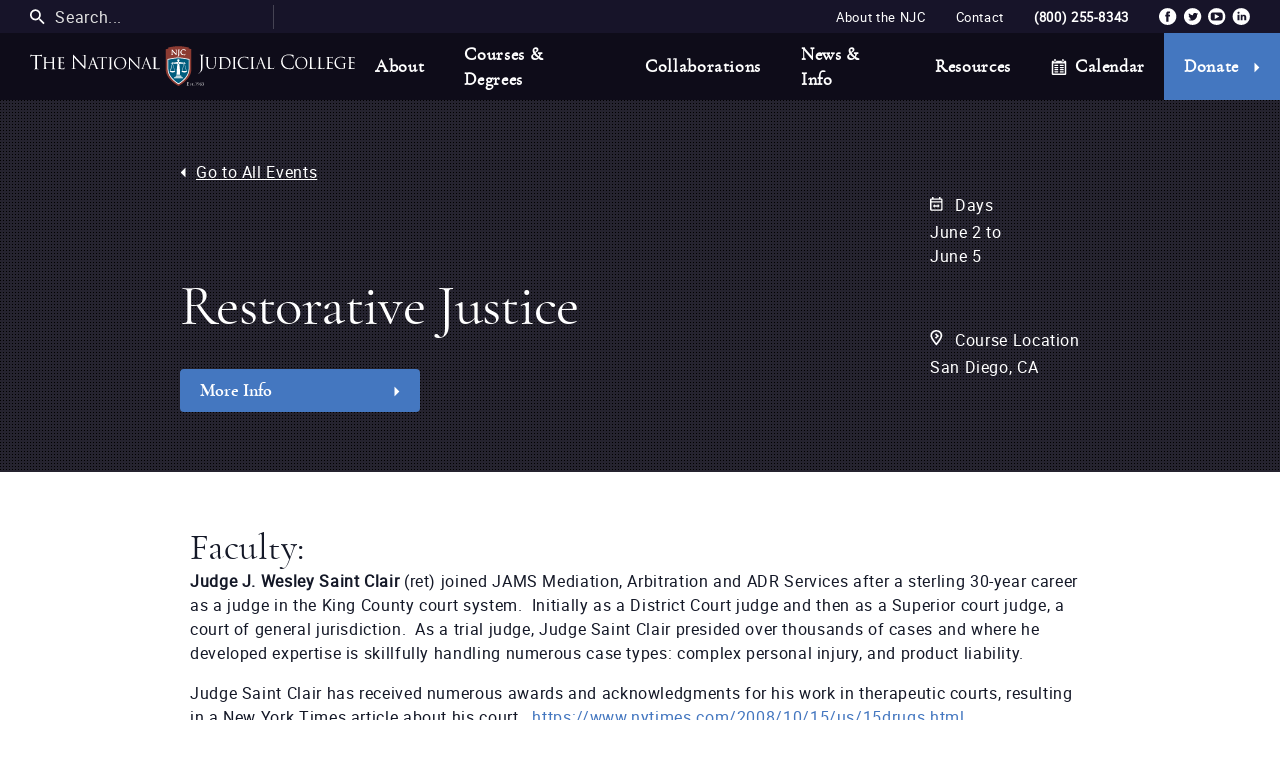

--- FILE ---
content_type: text/html; charset=UTF-8
request_url: https://www.judges.org/event/restorative-justice/
body_size: 126392
content:


<!doctype html>
<html lang="en-US">

<head>
	<meta charset="UTF-8"><script type="text/javascript">(window.NREUM||(NREUM={})).init={ajax:{deny_list:["bam.nr-data.net"]},feature_flags:["soft_nav"]};(window.NREUM||(NREUM={})).loader_config={licenseKey:"NRJS-20803e041b9f91c85cd",applicationID:"312702173",browserID:"312702580"};;/*! For license information please see nr-loader-rum-1.306.0.min.js.LICENSE.txt */
(()=>{var e,t,r={122:(e,t,r)=>{"use strict";r.d(t,{a:()=>i});var n=r(944);function i(e,t){try{if(!e||"object"!=typeof e)return(0,n.R)(3);if(!t||"object"!=typeof t)return(0,n.R)(4);const r=Object.create(Object.getPrototypeOf(t),Object.getOwnPropertyDescriptors(t)),a=0===Object.keys(r).length?e:r;for(let o in a)if(void 0!==e[o])try{if(null===e[o]){r[o]=null;continue}Array.isArray(e[o])&&Array.isArray(t[o])?r[o]=Array.from(new Set([...e[o],...t[o]])):"object"==typeof e[o]&&"object"==typeof t[o]?r[o]=i(e[o],t[o]):r[o]=e[o]}catch(e){r[o]||(0,n.R)(1,e)}return r}catch(e){(0,n.R)(2,e)}}},154:(e,t,r)=>{"use strict";r.d(t,{OF:()=>c,RI:()=>i,WN:()=>u,bv:()=>a,eN:()=>l,gm:()=>o,mw:()=>s,sb:()=>d});var n=r(863);const i="undefined"!=typeof window&&!!window.document,a="undefined"!=typeof WorkerGlobalScope&&("undefined"!=typeof self&&self instanceof WorkerGlobalScope&&self.navigator instanceof WorkerNavigator||"undefined"!=typeof globalThis&&globalThis instanceof WorkerGlobalScope&&globalThis.navigator instanceof WorkerNavigator),o=i?window:"undefined"!=typeof WorkerGlobalScope&&("undefined"!=typeof self&&self instanceof WorkerGlobalScope&&self||"undefined"!=typeof globalThis&&globalThis instanceof WorkerGlobalScope&&globalThis),s=Boolean("hidden"===o?.document?.visibilityState),c=/iPad|iPhone|iPod/.test(o.navigator?.userAgent),d=c&&"undefined"==typeof SharedWorker,u=((()=>{const e=o.navigator?.userAgent?.match(/Firefox[/\s](\d+\.\d+)/);Array.isArray(e)&&e.length>=2&&e[1]})(),Date.now()-(0,n.t)()),l=()=>"undefined"!=typeof PerformanceNavigationTiming&&o?.performance?.getEntriesByType("navigation")?.[0]?.responseStart},163:(e,t,r)=>{"use strict";r.d(t,{j:()=>E});var n=r(384),i=r(741);var a=r(555);r(860).K7.genericEvents;const o="experimental.resources",s="register",c=e=>{if(!e||"string"!=typeof e)return!1;try{document.createDocumentFragment().querySelector(e)}catch{return!1}return!0};var d=r(614),u=r(944),l=r(122);const f="[data-nr-mask]",g=e=>(0,l.a)(e,(()=>{const e={feature_flags:[],experimental:{allow_registered_children:!1,resources:!1},mask_selector:"*",block_selector:"[data-nr-block]",mask_input_options:{color:!1,date:!1,"datetime-local":!1,email:!1,month:!1,number:!1,range:!1,search:!1,tel:!1,text:!1,time:!1,url:!1,week:!1,textarea:!1,select:!1,password:!0}};return{ajax:{deny_list:void 0,block_internal:!0,enabled:!0,autoStart:!0},api:{get allow_registered_children(){return e.feature_flags.includes(s)||e.experimental.allow_registered_children},set allow_registered_children(t){e.experimental.allow_registered_children=t},duplicate_registered_data:!1},browser_consent_mode:{enabled:!1},distributed_tracing:{enabled:void 0,exclude_newrelic_header:void 0,cors_use_newrelic_header:void 0,cors_use_tracecontext_headers:void 0,allowed_origins:void 0},get feature_flags(){return e.feature_flags},set feature_flags(t){e.feature_flags=t},generic_events:{enabled:!0,autoStart:!0},harvest:{interval:30},jserrors:{enabled:!0,autoStart:!0},logging:{enabled:!0,autoStart:!0},metrics:{enabled:!0,autoStart:!0},obfuscate:void 0,page_action:{enabled:!0},page_view_event:{enabled:!0,autoStart:!0},page_view_timing:{enabled:!0,autoStart:!0},performance:{capture_marks:!1,capture_measures:!1,capture_detail:!0,resources:{get enabled(){return e.feature_flags.includes(o)||e.experimental.resources},set enabled(t){e.experimental.resources=t},asset_types:[],first_party_domains:[],ignore_newrelic:!0}},privacy:{cookies_enabled:!0},proxy:{assets:void 0,beacon:void 0},session:{expiresMs:d.wk,inactiveMs:d.BB},session_replay:{autoStart:!0,enabled:!1,preload:!1,sampling_rate:10,error_sampling_rate:100,collect_fonts:!1,inline_images:!1,fix_stylesheets:!0,mask_all_inputs:!0,get mask_text_selector(){return e.mask_selector},set mask_text_selector(t){c(t)?e.mask_selector="".concat(t,",").concat(f):""===t||null===t?e.mask_selector=f:(0,u.R)(5,t)},get block_class(){return"nr-block"},get ignore_class(){return"nr-ignore"},get mask_text_class(){return"nr-mask"},get block_selector(){return e.block_selector},set block_selector(t){c(t)?e.block_selector+=",".concat(t):""!==t&&(0,u.R)(6,t)},get mask_input_options(){return e.mask_input_options},set mask_input_options(t){t&&"object"==typeof t?e.mask_input_options={...t,password:!0}:(0,u.R)(7,t)}},session_trace:{enabled:!0,autoStart:!0},soft_navigations:{enabled:!0,autoStart:!0},spa:{enabled:!0,autoStart:!0},ssl:void 0,user_actions:{enabled:!0,elementAttributes:["id","className","tagName","type"]}}})());var p=r(154),m=r(324);let h=0;const v={buildEnv:m.F3,distMethod:m.Xs,version:m.xv,originTime:p.WN},b={consented:!1},y={appMetadata:{},get consented(){return this.session?.state?.consent||b.consented},set consented(e){b.consented=e},customTransaction:void 0,denyList:void 0,disabled:!1,harvester:void 0,isolatedBacklog:!1,isRecording:!1,loaderType:void 0,maxBytes:3e4,obfuscator:void 0,onerror:void 0,ptid:void 0,releaseIds:{},session:void 0,timeKeeper:void 0,registeredEntities:[],jsAttributesMetadata:{bytes:0},get harvestCount(){return++h}},_=e=>{const t=(0,l.a)(e,y),r=Object.keys(v).reduce((e,t)=>(e[t]={value:v[t],writable:!1,configurable:!0,enumerable:!0},e),{});return Object.defineProperties(t,r)};var w=r(701);const x=e=>{const t=e.startsWith("http");e+="/",r.p=t?e:"https://"+e};var S=r(836),k=r(241);const R={accountID:void 0,trustKey:void 0,agentID:void 0,licenseKey:void 0,applicationID:void 0,xpid:void 0},A=e=>(0,l.a)(e,R),T=new Set;function E(e,t={},r,o){let{init:s,info:c,loader_config:d,runtime:u={},exposed:l=!0}=t;if(!c){const e=(0,n.pV)();s=e.init,c=e.info,d=e.loader_config}e.init=g(s||{}),e.loader_config=A(d||{}),c.jsAttributes??={},p.bv&&(c.jsAttributes.isWorker=!0),e.info=(0,a.D)(c);const f=e.init,m=[c.beacon,c.errorBeacon];T.has(e.agentIdentifier)||(f.proxy.assets&&(x(f.proxy.assets),m.push(f.proxy.assets)),f.proxy.beacon&&m.push(f.proxy.beacon),e.beacons=[...m],function(e){const t=(0,n.pV)();Object.getOwnPropertyNames(i.W.prototype).forEach(r=>{const n=i.W.prototype[r];if("function"!=typeof n||"constructor"===n)return;let a=t[r];e[r]&&!1!==e.exposed&&"micro-agent"!==e.runtime?.loaderType&&(t[r]=(...t)=>{const n=e[r](...t);return a?a(...t):n})})}(e),(0,n.US)("activatedFeatures",w.B),e.runSoftNavOverSpa&&=!0===f.soft_navigations.enabled&&f.feature_flags.includes("soft_nav")),u.denyList=[...f.ajax.deny_list||[],...f.ajax.block_internal?m:[]],u.ptid=e.agentIdentifier,u.loaderType=r,e.runtime=_(u),T.has(e.agentIdentifier)||(e.ee=S.ee.get(e.agentIdentifier),e.exposed=l,(0,k.W)({agentIdentifier:e.agentIdentifier,drained:!!w.B?.[e.agentIdentifier],type:"lifecycle",name:"initialize",feature:void 0,data:e.config})),T.add(e.agentIdentifier)}},234:(e,t,r)=>{"use strict";r.d(t,{W:()=>a});var n=r(836),i=r(687);class a{constructor(e,t){this.agentIdentifier=e,this.ee=n.ee.get(e),this.featureName=t,this.blocked=!1}deregisterDrain(){(0,i.x3)(this.agentIdentifier,this.featureName)}}},241:(e,t,r)=>{"use strict";r.d(t,{W:()=>a});var n=r(154);const i="newrelic";function a(e={}){try{n.gm.dispatchEvent(new CustomEvent(i,{detail:e}))}catch(e){}}},261:(e,t,r)=>{"use strict";r.d(t,{$9:()=>d,BL:()=>s,CH:()=>g,Dl:()=>_,Fw:()=>y,PA:()=>h,Pl:()=>n,Pv:()=>k,Tb:()=>l,U2:()=>a,V1:()=>S,Wb:()=>x,bt:()=>b,cD:()=>v,d3:()=>w,dT:()=>c,eY:()=>p,fF:()=>f,hG:()=>i,k6:()=>o,nb:()=>m,o5:()=>u});const n="api-",i="addPageAction",a="addToTrace",o="addRelease",s="finished",c="interaction",d="log",u="noticeError",l="pauseReplay",f="recordCustomEvent",g="recordReplay",p="register",m="setApplicationVersion",h="setCurrentRouteName",v="setCustomAttribute",b="setErrorHandler",y="setPageViewName",_="setUserId",w="start",x="wrapLogger",S="measure",k="consent"},289:(e,t,r)=>{"use strict";r.d(t,{GG:()=>o,Qr:()=>c,sB:()=>s});var n=r(878),i=r(389);function a(){return"undefined"==typeof document||"complete"===document.readyState}function o(e,t){if(a())return e();const r=(0,i.J)(e),o=setInterval(()=>{a()&&(clearInterval(o),r())},500);(0,n.sp)("load",r,t)}function s(e){if(a())return e();(0,n.DD)("DOMContentLoaded",e)}function c(e){if(a())return e();(0,n.sp)("popstate",e)}},324:(e,t,r)=>{"use strict";r.d(t,{F3:()=>i,Xs:()=>a,xv:()=>n});const n="1.306.0",i="PROD",a="CDN"},374:(e,t,r)=>{r.nc=(()=>{try{return document?.currentScript?.nonce}catch(e){}return""})()},384:(e,t,r)=>{"use strict";r.d(t,{NT:()=>o,US:()=>u,Zm:()=>s,bQ:()=>d,dV:()=>c,pV:()=>l});var n=r(154),i=r(863),a=r(910);const o={beacon:"bam.nr-data.net",errorBeacon:"bam.nr-data.net"};function s(){return n.gm.NREUM||(n.gm.NREUM={}),void 0===n.gm.newrelic&&(n.gm.newrelic=n.gm.NREUM),n.gm.NREUM}function c(){let e=s();return e.o||(e.o={ST:n.gm.setTimeout,SI:n.gm.setImmediate||n.gm.setInterval,CT:n.gm.clearTimeout,XHR:n.gm.XMLHttpRequest,REQ:n.gm.Request,EV:n.gm.Event,PR:n.gm.Promise,MO:n.gm.MutationObserver,FETCH:n.gm.fetch,WS:n.gm.WebSocket},(0,a.i)(...Object.values(e.o))),e}function d(e,t){let r=s();r.initializedAgents??={},t.initializedAt={ms:(0,i.t)(),date:new Date},r.initializedAgents[e]=t}function u(e,t){s()[e]=t}function l(){return function(){let e=s();const t=e.info||{};e.info={beacon:o.beacon,errorBeacon:o.errorBeacon,...t}}(),function(){let e=s();const t=e.init||{};e.init={...t}}(),c(),function(){let e=s();const t=e.loader_config||{};e.loader_config={...t}}(),s()}},389:(e,t,r)=>{"use strict";function n(e,t=500,r={}){const n=r?.leading||!1;let i;return(...r)=>{n&&void 0===i&&(e.apply(this,r),i=setTimeout(()=>{i=clearTimeout(i)},t)),n||(clearTimeout(i),i=setTimeout(()=>{e.apply(this,r)},t))}}function i(e){let t=!1;return(...r)=>{t||(t=!0,e.apply(this,r))}}r.d(t,{J:()=>i,s:()=>n})},555:(e,t,r)=>{"use strict";r.d(t,{D:()=>s,f:()=>o});var n=r(384),i=r(122);const a={beacon:n.NT.beacon,errorBeacon:n.NT.errorBeacon,licenseKey:void 0,applicationID:void 0,sa:void 0,queueTime:void 0,applicationTime:void 0,ttGuid:void 0,user:void 0,account:void 0,product:void 0,extra:void 0,jsAttributes:{},userAttributes:void 0,atts:void 0,transactionName:void 0,tNamePlain:void 0};function o(e){try{return!!e.licenseKey&&!!e.errorBeacon&&!!e.applicationID}catch(e){return!1}}const s=e=>(0,i.a)(e,a)},566:(e,t,r)=>{"use strict";r.d(t,{LA:()=>s,bz:()=>o});var n=r(154);const i="xxxxxxxx-xxxx-4xxx-yxxx-xxxxxxxxxxxx";function a(e,t){return e?15&e[t]:16*Math.random()|0}function o(){const e=n.gm?.crypto||n.gm?.msCrypto;let t,r=0;return e&&e.getRandomValues&&(t=e.getRandomValues(new Uint8Array(30))),i.split("").map(e=>"x"===e?a(t,r++).toString(16):"y"===e?(3&a()|8).toString(16):e).join("")}function s(e){const t=n.gm?.crypto||n.gm?.msCrypto;let r,i=0;t&&t.getRandomValues&&(r=t.getRandomValues(new Uint8Array(e)));const o=[];for(var s=0;s<e;s++)o.push(a(r,i++).toString(16));return o.join("")}},606:(e,t,r)=>{"use strict";r.d(t,{i:()=>a});var n=r(908);a.on=o;var i=a.handlers={};function a(e,t,r,a){o(a||n.d,i,e,t,r)}function o(e,t,r,i,a){a||(a="feature"),e||(e=n.d);var o=t[a]=t[a]||{};(o[r]=o[r]||[]).push([e,i])}},607:(e,t,r)=>{"use strict";r.d(t,{W:()=>n});const n=(0,r(566).bz)()},614:(e,t,r)=>{"use strict";r.d(t,{BB:()=>o,H3:()=>n,g:()=>d,iL:()=>c,tS:()=>s,uh:()=>i,wk:()=>a});const n="NRBA",i="SESSION",a=144e5,o=18e5,s={STARTED:"session-started",PAUSE:"session-pause",RESET:"session-reset",RESUME:"session-resume",UPDATE:"session-update"},c={SAME_TAB:"same-tab",CROSS_TAB:"cross-tab"},d={OFF:0,FULL:1,ERROR:2}},630:(e,t,r)=>{"use strict";r.d(t,{T:()=>n});const n=r(860).K7.pageViewEvent},646:(e,t,r)=>{"use strict";r.d(t,{y:()=>n});class n{constructor(e){this.contextId=e}}},687:(e,t,r)=>{"use strict";r.d(t,{Ak:()=>d,Ze:()=>f,x3:()=>u});var n=r(241),i=r(836),a=r(606),o=r(860),s=r(646);const c={};function d(e,t){const r={staged:!1,priority:o.P3[t]||0};l(e),c[e].get(t)||c[e].set(t,r)}function u(e,t){e&&c[e]&&(c[e].get(t)&&c[e].delete(t),p(e,t,!1),c[e].size&&g(e))}function l(e){if(!e)throw new Error("agentIdentifier required");c[e]||(c[e]=new Map)}function f(e="",t="feature",r=!1){if(l(e),!e||!c[e].get(t)||r)return p(e,t);c[e].get(t).staged=!0,g(e)}function g(e){const t=Array.from(c[e]);t.every(([e,t])=>t.staged)&&(t.sort((e,t)=>e[1].priority-t[1].priority),t.forEach(([t])=>{c[e].delete(t),p(e,t)}))}function p(e,t,r=!0){const o=e?i.ee.get(e):i.ee,c=a.i.handlers;if(!o.aborted&&o.backlog&&c){if((0,n.W)({agentIdentifier:e,type:"lifecycle",name:"drain",feature:t}),r){const e=o.backlog[t],r=c[t];if(r){for(let t=0;e&&t<e.length;++t)m(e[t],r);Object.entries(r).forEach(([e,t])=>{Object.values(t||{}).forEach(t=>{t[0]?.on&&t[0]?.context()instanceof s.y&&t[0].on(e,t[1])})})}}o.isolatedBacklog||delete c[t],o.backlog[t]=null,o.emit("drain-"+t,[])}}function m(e,t){var r=e[1];Object.values(t[r]||{}).forEach(t=>{var r=e[0];if(t[0]===r){var n=t[1],i=e[3],a=e[2];n.apply(i,a)}})}},699:(e,t,r)=>{"use strict";r.d(t,{It:()=>a,KC:()=>s,No:()=>i,qh:()=>o});var n=r(860);const i=16e3,a=1e6,o="SESSION_ERROR",s={[n.K7.logging]:!0,[n.K7.genericEvents]:!1,[n.K7.jserrors]:!1,[n.K7.ajax]:!1}},701:(e,t,r)=>{"use strict";r.d(t,{B:()=>a,t:()=>o});var n=r(241);const i=new Set,a={};function o(e,t){const r=t.agentIdentifier;a[r]??={},e&&"object"==typeof e&&(i.has(r)||(t.ee.emit("rumresp",[e]),a[r]=e,i.add(r),(0,n.W)({agentIdentifier:r,loaded:!0,drained:!0,type:"lifecycle",name:"load",feature:void 0,data:e})))}},741:(e,t,r)=>{"use strict";r.d(t,{W:()=>a});var n=r(944),i=r(261);class a{#e(e,...t){if(this[e]!==a.prototype[e])return this[e](...t);(0,n.R)(35,e)}addPageAction(e,t){return this.#e(i.hG,e,t)}register(e){return this.#e(i.eY,e)}recordCustomEvent(e,t){return this.#e(i.fF,e,t)}setPageViewName(e,t){return this.#e(i.Fw,e,t)}setCustomAttribute(e,t,r){return this.#e(i.cD,e,t,r)}noticeError(e,t){return this.#e(i.o5,e,t)}setUserId(e){return this.#e(i.Dl,e)}setApplicationVersion(e){return this.#e(i.nb,e)}setErrorHandler(e){return this.#e(i.bt,e)}addRelease(e,t){return this.#e(i.k6,e,t)}log(e,t){return this.#e(i.$9,e,t)}start(){return this.#e(i.d3)}finished(e){return this.#e(i.BL,e)}recordReplay(){return this.#e(i.CH)}pauseReplay(){return this.#e(i.Tb)}addToTrace(e){return this.#e(i.U2,e)}setCurrentRouteName(e){return this.#e(i.PA,e)}interaction(e){return this.#e(i.dT,e)}wrapLogger(e,t,r){return this.#e(i.Wb,e,t,r)}measure(e,t){return this.#e(i.V1,e,t)}consent(e){return this.#e(i.Pv,e)}}},782:(e,t,r)=>{"use strict";r.d(t,{T:()=>n});const n=r(860).K7.pageViewTiming},836:(e,t,r)=>{"use strict";r.d(t,{P:()=>s,ee:()=>c});var n=r(384),i=r(990),a=r(646),o=r(607);const s="nr@context:".concat(o.W),c=function e(t,r){var n={},o={},u={},l=!1;try{l=16===r.length&&d.initializedAgents?.[r]?.runtime.isolatedBacklog}catch(e){}var f={on:p,addEventListener:p,removeEventListener:function(e,t){var r=n[e];if(!r)return;for(var i=0;i<r.length;i++)r[i]===t&&r.splice(i,1)},emit:function(e,r,n,i,a){!1!==a&&(a=!0);if(c.aborted&&!i)return;t&&a&&t.emit(e,r,n);var s=g(n);m(e).forEach(e=>{e.apply(s,r)});var d=v()[o[e]];d&&d.push([f,e,r,s]);return s},get:h,listeners:m,context:g,buffer:function(e,t){const r=v();if(t=t||"feature",f.aborted)return;Object.entries(e||{}).forEach(([e,n])=>{o[n]=t,t in r||(r[t]=[])})},abort:function(){f._aborted=!0,Object.keys(f.backlog).forEach(e=>{delete f.backlog[e]})},isBuffering:function(e){return!!v()[o[e]]},debugId:r,backlog:l?{}:t&&"object"==typeof t.backlog?t.backlog:{},isolatedBacklog:l};return Object.defineProperty(f,"aborted",{get:()=>{let e=f._aborted||!1;return e||(t&&(e=t.aborted),e)}}),f;function g(e){return e&&e instanceof a.y?e:e?(0,i.I)(e,s,()=>new a.y(s)):new a.y(s)}function p(e,t){n[e]=m(e).concat(t)}function m(e){return n[e]||[]}function h(t){return u[t]=u[t]||e(f,t)}function v(){return f.backlog}}(void 0,"globalEE"),d=(0,n.Zm)();d.ee||(d.ee=c)},843:(e,t,r)=>{"use strict";r.d(t,{G:()=>a,u:()=>i});var n=r(878);function i(e,t=!1,r,i){(0,n.DD)("visibilitychange",function(){if(t)return void("hidden"===document.visibilityState&&e());e(document.visibilityState)},r,i)}function a(e,t,r){(0,n.sp)("pagehide",e,t,r)}},860:(e,t,r)=>{"use strict";r.d(t,{$J:()=>u,K7:()=>c,P3:()=>d,XX:()=>i,Yy:()=>s,df:()=>a,qY:()=>n,v4:()=>o});const n="events",i="jserrors",a="browser/blobs",o="rum",s="browser/logs",c={ajax:"ajax",genericEvents:"generic_events",jserrors:i,logging:"logging",metrics:"metrics",pageAction:"page_action",pageViewEvent:"page_view_event",pageViewTiming:"page_view_timing",sessionReplay:"session_replay",sessionTrace:"session_trace",softNav:"soft_navigations",spa:"spa"},d={[c.pageViewEvent]:1,[c.pageViewTiming]:2,[c.metrics]:3,[c.jserrors]:4,[c.spa]:5,[c.ajax]:6,[c.sessionTrace]:7,[c.softNav]:8,[c.sessionReplay]:9,[c.logging]:10,[c.genericEvents]:11},u={[c.pageViewEvent]:o,[c.pageViewTiming]:n,[c.ajax]:n,[c.spa]:n,[c.softNav]:n,[c.metrics]:i,[c.jserrors]:i,[c.sessionTrace]:a,[c.sessionReplay]:a,[c.logging]:s,[c.genericEvents]:"ins"}},863:(e,t,r)=>{"use strict";function n(){return Math.floor(performance.now())}r.d(t,{t:()=>n})},878:(e,t,r)=>{"use strict";function n(e,t){return{capture:e,passive:!1,signal:t}}function i(e,t,r=!1,i){window.addEventListener(e,t,n(r,i))}function a(e,t,r=!1,i){document.addEventListener(e,t,n(r,i))}r.d(t,{DD:()=>a,jT:()=>n,sp:()=>i})},908:(e,t,r)=>{"use strict";r.d(t,{d:()=>n,p:()=>i});var n=r(836).ee.get("handle");function i(e,t,r,i,a){a?(a.buffer([e],i),a.emit(e,t,r)):(n.buffer([e],i),n.emit(e,t,r))}},910:(e,t,r)=>{"use strict";r.d(t,{i:()=>a});var n=r(944);const i=new Map;function a(...e){return e.every(e=>{if(i.has(e))return i.get(e);const t="function"==typeof e?e.toString():"",r=t.includes("[native code]"),a=t.includes("nrWrapper");return r||a||(0,n.R)(64,e?.name||t),i.set(e,r),r})}},944:(e,t,r)=>{"use strict";r.d(t,{R:()=>i});var n=r(241);function i(e,t){"function"==typeof console.debug&&(console.debug("New Relic Warning: https://github.com/newrelic/newrelic-browser-agent/blob/main/docs/warning-codes.md#".concat(e),t),(0,n.W)({agentIdentifier:null,drained:null,type:"data",name:"warn",feature:"warn",data:{code:e,secondary:t}}))}},969:(e,t,r)=>{"use strict";r.d(t,{TZ:()=>n,XG:()=>s,rs:()=>i,xV:()=>o,z_:()=>a});const n=r(860).K7.metrics,i="sm",a="cm",o="storeSupportabilityMetrics",s="storeEventMetrics"},990:(e,t,r)=>{"use strict";r.d(t,{I:()=>i});var n=Object.prototype.hasOwnProperty;function i(e,t,r){if(n.call(e,t))return e[t];var i=r();if(Object.defineProperty&&Object.keys)try{return Object.defineProperty(e,t,{value:i,writable:!0,enumerable:!1}),i}catch(e){}return e[t]=i,i}}},n={};function i(e){var t=n[e];if(void 0!==t)return t.exports;var a=n[e]={exports:{}};return r[e](a,a.exports,i),a.exports}i.m=r,i.d=(e,t)=>{for(var r in t)i.o(t,r)&&!i.o(e,r)&&Object.defineProperty(e,r,{enumerable:!0,get:t[r]})},i.f={},i.e=e=>Promise.all(Object.keys(i.f).reduce((t,r)=>(i.f[r](e,t),t),[])),i.u=e=>"nr-rum-1.306.0.min.js",i.o=(e,t)=>Object.prototype.hasOwnProperty.call(e,t),e={},t="NRBA-1.306.0.PROD:",i.l=(r,n,a,o)=>{if(e[r])e[r].push(n);else{var s,c;if(void 0!==a)for(var d=document.getElementsByTagName("script"),u=0;u<d.length;u++){var l=d[u];if(l.getAttribute("src")==r||l.getAttribute("data-webpack")==t+a){s=l;break}}if(!s){c=!0;var f={296:"sha512-XHJAyYwsxAD4jnOFenBf2aq49/pv28jKOJKs7YGQhagYYI2Zk8nHflZPdd7WiilkmEkgIZQEFX4f1AJMoyzKwA=="};(s=document.createElement("script")).charset="utf-8",i.nc&&s.setAttribute("nonce",i.nc),s.setAttribute("data-webpack",t+a),s.src=r,0!==s.src.indexOf(window.location.origin+"/")&&(s.crossOrigin="anonymous"),f[o]&&(s.integrity=f[o])}e[r]=[n];var g=(t,n)=>{s.onerror=s.onload=null,clearTimeout(p);var i=e[r];if(delete e[r],s.parentNode&&s.parentNode.removeChild(s),i&&i.forEach(e=>e(n)),t)return t(n)},p=setTimeout(g.bind(null,void 0,{type:"timeout",target:s}),12e4);s.onerror=g.bind(null,s.onerror),s.onload=g.bind(null,s.onload),c&&document.head.appendChild(s)}},i.r=e=>{"undefined"!=typeof Symbol&&Symbol.toStringTag&&Object.defineProperty(e,Symbol.toStringTag,{value:"Module"}),Object.defineProperty(e,"__esModule",{value:!0})},i.p="https://js-agent.newrelic.com/",(()=>{var e={374:0,840:0};i.f.j=(t,r)=>{var n=i.o(e,t)?e[t]:void 0;if(0!==n)if(n)r.push(n[2]);else{var a=new Promise((r,i)=>n=e[t]=[r,i]);r.push(n[2]=a);var o=i.p+i.u(t),s=new Error;i.l(o,r=>{if(i.o(e,t)&&(0!==(n=e[t])&&(e[t]=void 0),n)){var a=r&&("load"===r.type?"missing":r.type),o=r&&r.target&&r.target.src;s.message="Loading chunk "+t+" failed: ("+a+": "+o+")",s.name="ChunkLoadError",s.type=a,s.request=o,n[1](s)}},"chunk-"+t,t)}};var t=(t,r)=>{var n,a,[o,s,c]=r,d=0;if(o.some(t=>0!==e[t])){for(n in s)i.o(s,n)&&(i.m[n]=s[n]);if(c)c(i)}for(t&&t(r);d<o.length;d++)a=o[d],i.o(e,a)&&e[a]&&e[a][0](),e[a]=0},r=self["webpackChunk:NRBA-1.306.0.PROD"]=self["webpackChunk:NRBA-1.306.0.PROD"]||[];r.forEach(t.bind(null,0)),r.push=t.bind(null,r.push.bind(r))})(),(()=>{"use strict";i(374);var e=i(566),t=i(741);class r extends t.W{agentIdentifier=(0,e.LA)(16)}var n=i(860);const a=Object.values(n.K7);var o=i(163);var s=i(908),c=i(863),d=i(261),u=i(241),l=i(944),f=i(701),g=i(969);function p(e,t,i,a){const o=a||i;!o||o[e]&&o[e]!==r.prototype[e]||(o[e]=function(){(0,s.p)(g.xV,["API/"+e+"/called"],void 0,n.K7.metrics,i.ee),(0,u.W)({agentIdentifier:i.agentIdentifier,drained:!!f.B?.[i.agentIdentifier],type:"data",name:"api",feature:d.Pl+e,data:{}});try{return t.apply(this,arguments)}catch(e){(0,l.R)(23,e)}})}function m(e,t,r,n,i){const a=e.info;null===r?delete a.jsAttributes[t]:a.jsAttributes[t]=r,(i||null===r)&&(0,s.p)(d.Pl+n,[(0,c.t)(),t,r],void 0,"session",e.ee)}var h=i(687),v=i(234),b=i(289),y=i(154),_=i(384);const w=e=>y.RI&&!0===e?.privacy.cookies_enabled;function x(e){return!!(0,_.dV)().o.MO&&w(e)&&!0===e?.session_trace.enabled}var S=i(389),k=i(699);class R extends v.W{constructor(e,t){super(e.agentIdentifier,t),this.agentRef=e,this.abortHandler=void 0,this.featAggregate=void 0,this.loadedSuccessfully=void 0,this.onAggregateImported=new Promise(e=>{this.loadedSuccessfully=e}),this.deferred=Promise.resolve(),!1===e.init[this.featureName].autoStart?this.deferred=new Promise((t,r)=>{this.ee.on("manual-start-all",(0,S.J)(()=>{(0,h.Ak)(e.agentIdentifier,this.featureName),t()}))}):(0,h.Ak)(e.agentIdentifier,t)}importAggregator(e,t,r={}){if(this.featAggregate)return;const n=async()=>{let n;await this.deferred;try{if(w(e.init)){const{setupAgentSession:t}=await i.e(296).then(i.bind(i,305));n=t(e)}}catch(e){(0,l.R)(20,e),this.ee.emit("internal-error",[e]),(0,s.p)(k.qh,[e],void 0,this.featureName,this.ee)}try{if(!this.#t(this.featureName,n,e.init))return(0,h.Ze)(this.agentIdentifier,this.featureName),void this.loadedSuccessfully(!1);const{Aggregate:i}=await t();this.featAggregate=new i(e,r),e.runtime.harvester.initializedAggregates.push(this.featAggregate),this.loadedSuccessfully(!0)}catch(e){(0,l.R)(34,e),this.abortHandler?.(),(0,h.Ze)(this.agentIdentifier,this.featureName,!0),this.loadedSuccessfully(!1),this.ee&&this.ee.abort()}};y.RI?(0,b.GG)(()=>n(),!0):n()}#t(e,t,r){if(this.blocked)return!1;switch(e){case n.K7.sessionReplay:return x(r)&&!!t;case n.K7.sessionTrace:return!!t;default:return!0}}}var A=i(630),T=i(614);class E extends R{static featureName=A.T;constructor(e){var t;super(e,A.T),this.setupInspectionEvents(e.agentIdentifier),t=e,p(d.Fw,function(e,r){"string"==typeof e&&("/"!==e.charAt(0)&&(e="/"+e),t.runtime.customTransaction=(r||"http://custom.transaction")+e,(0,s.p)(d.Pl+d.Fw,[(0,c.t)()],void 0,void 0,t.ee))},t),this.importAggregator(e,()=>i.e(296).then(i.bind(i,943)))}setupInspectionEvents(e){const t=(t,r)=>{t&&(0,u.W)({agentIdentifier:e,timeStamp:t.timeStamp,loaded:"complete"===t.target.readyState,type:"window",name:r,data:t.target.location+""})};(0,b.sB)(e=>{t(e,"DOMContentLoaded")}),(0,b.GG)(e=>{t(e,"load")}),(0,b.Qr)(e=>{t(e,"navigate")}),this.ee.on(T.tS.UPDATE,(t,r)=>{(0,u.W)({agentIdentifier:e,type:"lifecycle",name:"session",data:r})})}}var N=i(843),I=i(782);class j extends R{static featureName=I.T;constructor(e){super(e,I.T),y.RI&&((0,N.u)(()=>(0,s.p)("docHidden",[(0,c.t)()],void 0,I.T,this.ee),!0),(0,N.G)(()=>(0,s.p)("winPagehide",[(0,c.t)()],void 0,I.T,this.ee)),this.importAggregator(e,()=>i.e(296).then(i.bind(i,117))))}}class P extends R{static featureName=g.TZ;constructor(e){super(e,g.TZ),y.RI&&document.addEventListener("securitypolicyviolation",e=>{(0,s.p)(g.xV,["Generic/CSPViolation/Detected"],void 0,this.featureName,this.ee)}),this.importAggregator(e,()=>i.e(296).then(i.bind(i,623)))}}new class extends r{constructor(e){var t;(super(),y.gm)?(this.features={},(0,_.bQ)(this.agentIdentifier,this),this.desiredFeatures=new Set(e.features||[]),this.desiredFeatures.add(E),this.runSoftNavOverSpa=[...this.desiredFeatures].some(e=>e.featureName===n.K7.softNav),(0,o.j)(this,e,e.loaderType||"agent"),t=this,p(d.cD,function(e,r,n=!1){if("string"==typeof e){if(["string","number","boolean"].includes(typeof r)||null===r)return m(t,e,r,d.cD,n);(0,l.R)(40,typeof r)}else(0,l.R)(39,typeof e)},t),function(e){p(d.Dl,function(t){if("string"==typeof t||null===t)return m(e,"enduser.id",t,d.Dl,!0);(0,l.R)(41,typeof t)},e)}(this),function(e){p(d.nb,function(t){if("string"==typeof t||null===t)return m(e,"application.version",t,d.nb,!1);(0,l.R)(42,typeof t)},e)}(this),function(e){p(d.d3,function(){e.ee.emit("manual-start-all")},e)}(this),function(e){p(d.Pv,function(t=!0){if("boolean"==typeof t){if((0,s.p)(d.Pl+d.Pv,[t],void 0,"session",e.ee),e.runtime.consented=t,t){const t=e.features.page_view_event;t.onAggregateImported.then(e=>{const r=t.featAggregate;e&&!r.sentRum&&r.sendRum()})}}else(0,l.R)(65,typeof t)},e)}(this),this.run()):(0,l.R)(21)}get config(){return{info:this.info,init:this.init,loader_config:this.loader_config,runtime:this.runtime}}get api(){return this}run(){try{const e=function(e){const t={};return a.forEach(r=>{t[r]=!!e[r]?.enabled}),t}(this.init),t=[...this.desiredFeatures];t.sort((e,t)=>n.P3[e.featureName]-n.P3[t.featureName]),t.forEach(t=>{if(!e[t.featureName]&&t.featureName!==n.K7.pageViewEvent)return;if(this.runSoftNavOverSpa&&t.featureName===n.K7.spa)return;if(!this.runSoftNavOverSpa&&t.featureName===n.K7.softNav)return;const r=function(e){switch(e){case n.K7.ajax:return[n.K7.jserrors];case n.K7.sessionTrace:return[n.K7.ajax,n.K7.pageViewEvent];case n.K7.sessionReplay:return[n.K7.sessionTrace];case n.K7.pageViewTiming:return[n.K7.pageViewEvent];default:return[]}}(t.featureName).filter(e=>!(e in this.features));r.length>0&&(0,l.R)(36,{targetFeature:t.featureName,missingDependencies:r}),this.features[t.featureName]=new t(this)})}catch(e){(0,l.R)(22,e);for(const e in this.features)this.features[e].abortHandler?.();const t=(0,_.Zm)();delete t.initializedAgents[this.agentIdentifier]?.features,delete this.sharedAggregator;return t.ee.get(this.agentIdentifier).abort(),!1}}}({features:[E,j,P],loaderType:"lite"})})()})();</script>
	<meta name="google-site-verification" content="62su-ZY-aTlPRYPJ-E-SeFbPG0jvKpXmcXtvJR1h4r4" />
	<meta name="viewport" content="width=device-width, initial-scale=1">
	<link rel="profile" href="https://gmpg.org/xfn/11">
	<!-- Google Tag Manager -->
	<script>(function(w,d,s,l,i){w[l]=w[l]||[];w[l].push({'gtm.start':
	new Date().getTime(),event:'gtm.js'});var f=d.getElementsByTagName(s)[0],
	j=d.createElement(s),dl=l!='dataLayer'?'&l='+l:'';j.async=true;j.src=
	'https://www.googletagmanager.com/gtm.js?id='+i+dl;f.parentNode.insertBefore(j,f);
	})(window,document,'script','dataLayer','GTM-TLPRDSP');</script>
	<!-- End Google Tag Manager -->
	
	<!-- Google tag (gtag.js) -->
	<script async src="https://www.googletagmanager.com/gtag/js?id=G-E2KS7B3KCP"></script>
	<script>
	  window.dataLayer = window.dataLayer || [];
	  function gtag(){dataLayer.push(arguments);}
	  gtag('js', new Date());

	  gtag('config', 'G-E2KS7B3KCP');
	</script>

	<link rel='stylesheet' id='tribe-events-views-v2-bootstrap-datepicker-styles-css' href='https://www.judges.org/wp-content/plugins/the-events-calendar/vendor/bootstrap-datepicker/css/bootstrap-datepicker.standalone.min.css?ver=6.15.12.2' type='text/css' media='all' />
<link rel='stylesheet' id='tec-variables-skeleton-css' href='https://www.judges.org/wp-content/plugins/the-events-calendar/common/build/css/variables-skeleton.css?ver=6.10.0' type='text/css' media='all' />
<link rel='stylesheet' id='tribe-common-skeleton-style-css' href='https://www.judges.org/wp-content/plugins/the-events-calendar/common/build/css/common-skeleton.css?ver=6.10.0' type='text/css' media='all' />
<link rel='stylesheet' id='tribe-tooltipster-css-css' href='https://www.judges.org/wp-content/plugins/the-events-calendar/common/vendor/tooltipster/tooltipster.bundle.min.css?ver=6.10.0' type='text/css' media='all' />
<link rel='stylesheet' id='tribe-events-views-v2-skeleton-css' href='https://www.judges.org/wp-content/plugins/the-events-calendar/build/css/views-skeleton.css?ver=6.15.12.2' type='text/css' media='all' />
<link rel='stylesheet' id='tec-variables-full-css' href='https://www.judges.org/wp-content/plugins/the-events-calendar/common/build/css/variables-full.css?ver=6.10.0' type='text/css' media='all' />
<link rel='stylesheet' id='tribe-common-full-style-css' href='https://www.judges.org/wp-content/plugins/the-events-calendar/common/build/css/common-full.css?ver=6.10.0' type='text/css' media='all' />
<link rel='stylesheet' id='tribe-events-views-v2-full-css' href='https://www.judges.org/wp-content/plugins/the-events-calendar/build/css/views-full.css?ver=6.15.12.2' type='text/css' media='all' />
<link rel='stylesheet' id='tribe-events-views-v2-print-css' href='https://www.judges.org/wp-content/plugins/the-events-calendar/build/css/views-print.css?ver=6.15.12.2' type='text/css' media='print' />
<link rel='stylesheet' id='tribe-events-pro-views-v2-print-css' href='https://www.judges.org/wp-content/plugins/events-calendar-pro/build/css/views-print.css?ver=7.7.11' type='text/css' media='print' />
<meta name='robots' content='index, follow, max-image-preview:large, max-snippet:-1, max-video-preview:-1' />

	<!-- This site is optimized with the Yoast SEO plugin v26.5 - https://yoast.com/wordpress/plugins/seo/ -->
	<title>Restorative Justice - The National Judicial College</title>
	<link rel="canonical" href="https://www.judges.org/event/restorative-justice/" />
	<meta property="og:locale" content="en_US" />
	<meta property="og:type" content="article" />
	<meta property="og:title" content="Restorative Justice - The National Judicial College" />
	<meta property="og:description" content="Faculty: Judge J. Wesley Saint Clair&nbsp;(ret) joined JAMS Mediation, Arbitration and ADR Services after a sterling 30-year career as a judge in the King County court system.&nbsp; Initially as a [&hellip;]" />
	<meta property="og:url" content="https://www.judges.org/event/restorative-justice/" />
	<meta property="og:site_name" content="The National Judicial College" />
	<meta property="article:publisher" content="https://www.facebook.com/thenjc" />
	<meta property="article:modified_time" content="2025-06-05T04:39:50+00:00" />
	<meta property="og:image" content="https://www.judges.org/wp-content/uploads/2024/03/Center_for_Restorative_Justice_logo_0.webp" />
	<meta property="og:image:width" content="1935" />
	<meta property="og:image:height" content="551" />
	<meta property="og:image:type" content="image/webp" />
	<meta name="twitter:card" content="summary_large_image" />
	<meta name="twitter:site" content="@thenjc" />
	<meta name="twitter:label1" content="Est. reading time" />
	<meta name="twitter:data1" content="2 minutes" />
	<script type="application/ld+json" class="yoast-schema-graph">{"@context":"https://schema.org","@graph":[{"@type":"WebPage","@id":"https://www.judges.org/event/restorative-justice/","url":"https://www.judges.org/event/restorative-justice/","name":"Restorative Justice - The National Judicial College","isPartOf":{"@id":"https://www.judges.org/#website"},"primaryImageOfPage":{"@id":"https://www.judges.org/event/restorative-justice/#primaryimage"},"image":{"@id":"https://www.judges.org/event/restorative-justice/#primaryimage"},"thumbnailUrl":"https://www.judges.org/wp-content/uploads/2024/03/Center_for_Restorative_Justice_logo_0-1024x292.webp","datePublished":"2022-10-05T21:26:56+00:00","dateModified":"2025-06-05T04:39:50+00:00","breadcrumb":{"@id":"https://www.judges.org/event/restorative-justice/#breadcrumb"},"inLanguage":"en-US","potentialAction":[{"@type":"ReadAction","target":["https://www.judges.org/event/restorative-justice/"]}]},{"@type":"ImageObject","inLanguage":"en-US","@id":"https://www.judges.org/event/restorative-justice/#primaryimage","url":"https://www.judges.org/wp-content/uploads/2024/03/Center_for_Restorative_Justice_logo_0.webp","contentUrl":"https://www.judges.org/wp-content/uploads/2024/03/Center_for_Restorative_Justice_logo_0.webp","width":1935,"height":551,"caption":"University of San Diego"},{"@type":"BreadcrumbList","@id":"https://www.judges.org/event/restorative-justice/#breadcrumb","itemListElement":[{"@type":"ListItem","position":1,"name":"Home","item":"https://www.judges.org/"},{"@type":"ListItem","position":2,"name":"Events","item":"https://www.judges.org/events/"},{"@type":"ListItem","position":3,"name":"Restorative Justice"}]},{"@type":"WebSite","@id":"https://www.judges.org/#website","url":"https://www.judges.org/","name":"The National Judicial College","description":"Making the world a more just place by educating and inspiring its judiciary","publisher":{"@id":"https://www.judges.org/#organization"},"potentialAction":[{"@type":"SearchAction","target":{"@type":"EntryPoint","urlTemplate":"https://www.judges.org/?s={search_term_string}"},"query-input":{"@type":"PropertyValueSpecification","valueRequired":true,"valueName":"search_term_string"}}],"inLanguage":"en-US"},{"@type":"Organization","@id":"https://www.judges.org/#organization","name":"The National Judicial College","url":"https://www.judges.org/","logo":{"@type":"ImageObject","inLanguage":"en-US","@id":"https://www.judges.org/#/schema/logo/image/","url":"https://www.judges.org/wp-content/uploads/2019/11/Logo_mission_slide_Vert_Presentation.jpg","contentUrl":"https://www.judges.org/wp-content/uploads/2019/11/Logo_mission_slide_Vert_Presentation.jpg","width":1920,"height":1440,"caption":"The National Judicial College"},"image":{"@id":"https://www.judges.org/#/schema/logo/image/"},"sameAs":["https://www.facebook.com/thenjc","https://x.com/thenjc","https://www.linkedin.com/company/the-national-judicial-college/"]},{"@type":"Event","name":"Restorative Justice","description":"Faculty: Judge J. Wesley Saint Clair&nbsp;(ret) joined JAMS Mediation, Arbitration and ADR Services after a sterling 30-year career as a judge in the King County court system.&nbsp; Initially as a [&hellip;]","url":"https://www.judges.org/event/restorative-justice/","eventAttendanceMode":"https://schema.org/OfflineEventAttendanceMode","eventStatus":"https://schema.org/EventScheduled","startDate":"2025-06-02T00:00:00-07:00","endDate":"2025-06-05T23:59:59-07:00","location":{"@type":"Place","name":"San Diego, CA","description":"","url":"https://www.judges.org/venue/san-diego-ca/","address":{"@type":"PostalAddress"},"telephone":"","sameAs":""},"@id":"https://www.judges.org/event/restorative-justice/#event","mainEntityOfPage":{"@id":"https://www.judges.org/event/restorative-justice/"}}]}</script>
	<!-- / Yoast SEO plugin. -->


<link rel='dns-prefetch' href='//connect.facebook.net' />
<link rel='dns-prefetch' href='//ajax.googleapis.com' />
<link rel="alternate" type="application/rss+xml" title="The National Judicial College &raquo; Feed" href="https://www.judges.org/feed/" />
<link rel="alternate" type="application/rss+xml" title="The National Judicial College &raquo; Comments Feed" href="https://www.judges.org/comments/feed/" />
<link rel="alternate" type="text/calendar" title="The National Judicial College &raquo; iCal Feed" href="https://www.judges.org/events/?ical=1" />
<link rel="alternate" title="oEmbed (JSON)" type="application/json+oembed" href="https://www.judges.org/wp-json/oembed/1.0/embed?url=https%3A%2F%2Fwww.judges.org%2Fevent%2Frestorative-justice%2F" />
<link rel="alternate" title="oEmbed (XML)" type="text/xml+oembed" href="https://www.judges.org/wp-json/oembed/1.0/embed?url=https%3A%2F%2Fwww.judges.org%2Fevent%2Frestorative-justice%2F&#038;format=xml" />
<style id='wp-img-auto-sizes-contain-inline-css' type='text/css'>
img:is([sizes=auto i],[sizes^="auto," i]){contain-intrinsic-size:3000px 1500px}
/*# sourceURL=wp-img-auto-sizes-contain-inline-css */
</style>
<link rel='stylesheet' id='tribe-events-full-pro-calendar-style-css' href='https://www.judges.org/wp-content/plugins/events-calendar-pro/build/css/tribe-events-pro-full.css?ver=7.7.11' type='text/css' media='all' />
<link rel='stylesheet' id='tribe-events-virtual-skeleton-css' href='https://www.judges.org/wp-content/plugins/events-calendar-pro/build/css/events-virtual-skeleton.css?ver=7.7.11' type='text/css' media='all' />
<link rel='stylesheet' id='tribe-events-virtual-full-css' href='https://www.judges.org/wp-content/plugins/events-calendar-pro/build/css/events-virtual-full.css?ver=7.7.11' type='text/css' media='all' />
<link rel='stylesheet' id='tribe-events-virtual-single-skeleton-css' href='https://www.judges.org/wp-content/plugins/events-calendar-pro/build/css/events-virtual-single-skeleton.css?ver=7.7.11' type='text/css' media='all' />
<link rel='stylesheet' id='tribe-events-virtual-single-full-css' href='https://www.judges.org/wp-content/plugins/events-calendar-pro/build/css/events-virtual-single-full.css?ver=7.7.11' type='text/css' media='all' />
<link rel='stylesheet' id='tec-events-pro-single-css' href='https://www.judges.org/wp-content/plugins/events-calendar-pro/build/css/events-single.css?ver=7.7.11' type='text/css' media='all' />
<link rel='stylesheet' id='tribe-events-calendar-pro-style-css' href='https://www.judges.org/wp-content/plugins/events-calendar-pro/build/css/tribe-events-pro-full.css?ver=7.7.11' type='text/css' media='all' />
<link rel='stylesheet' id='tribe-events-pro-mini-calendar-block-styles-css' href='https://www.judges.org/wp-content/plugins/events-calendar-pro/build/css/tribe-events-pro-mini-calendar-block.css?ver=7.7.11' type='text/css' media='all' />
<link rel='stylesheet' id='tribe-events-v2-single-skeleton-css' href='https://www.judges.org/wp-content/plugins/the-events-calendar/build/css/tribe-events-single-skeleton.css?ver=6.15.12.2' type='text/css' media='all' />
<link rel='stylesheet' id='tribe-events-v2-single-skeleton-full-css' href='https://www.judges.org/wp-content/plugins/the-events-calendar/build/css/tribe-events-single-full.css?ver=6.15.12.2' type='text/css' media='all' />
<link rel='stylesheet' id='tribe-events-v2-virtual-single-block-css' href='https://www.judges.org/wp-content/plugins/events-calendar-pro/build/css/events-virtual-single-block.css?ver=7.7.11' type='text/css' media='all' />
<link rel='stylesheet' id='tec-events-pro-single-style-css' href='https://www.judges.org/wp-content/plugins/events-calendar-pro/build/css/custom-tables-v1/single.css?ver=7.7.11' type='text/css' media='all' />
<style id='wp-emoji-styles-inline-css' type='text/css'>

	img.wp-smiley, img.emoji {
		display: inline !important;
		border: none !important;
		box-shadow: none !important;
		height: 1em !important;
		width: 1em !important;
		margin: 0 0.07em !important;
		vertical-align: -0.1em !important;
		background: none !important;
		padding: 0 !important;
	}
/*# sourceURL=wp-emoji-styles-inline-css */
</style>
<link rel='stylesheet' id='wp-block-library-css' href='https://www.judges.org/wp-includes/css/dist/block-library/style.min.css?ver=6.9' type='text/css' media='all' />
<style id='wp-block-image-inline-css' type='text/css'>
.wp-block-image>a,.wp-block-image>figure>a{display:inline-block}.wp-block-image img{box-sizing:border-box;height:auto;max-width:100%;vertical-align:bottom}@media not (prefers-reduced-motion){.wp-block-image img.hide{visibility:hidden}.wp-block-image img.show{animation:show-content-image .4s}}.wp-block-image[style*=border-radius] img,.wp-block-image[style*=border-radius]>a{border-radius:inherit}.wp-block-image.has-custom-border img{box-sizing:border-box}.wp-block-image.aligncenter{text-align:center}.wp-block-image.alignfull>a,.wp-block-image.alignwide>a{width:100%}.wp-block-image.alignfull img,.wp-block-image.alignwide img{height:auto;width:100%}.wp-block-image .aligncenter,.wp-block-image .alignleft,.wp-block-image .alignright,.wp-block-image.aligncenter,.wp-block-image.alignleft,.wp-block-image.alignright{display:table}.wp-block-image .aligncenter>figcaption,.wp-block-image .alignleft>figcaption,.wp-block-image .alignright>figcaption,.wp-block-image.aligncenter>figcaption,.wp-block-image.alignleft>figcaption,.wp-block-image.alignright>figcaption{caption-side:bottom;display:table-caption}.wp-block-image .alignleft{float:left;margin:.5em 1em .5em 0}.wp-block-image .alignright{float:right;margin:.5em 0 .5em 1em}.wp-block-image .aligncenter{margin-left:auto;margin-right:auto}.wp-block-image :where(figcaption){margin-bottom:1em;margin-top:.5em}.wp-block-image.is-style-circle-mask img{border-radius:9999px}@supports ((-webkit-mask-image:none) or (mask-image:none)) or (-webkit-mask-image:none){.wp-block-image.is-style-circle-mask img{border-radius:0;-webkit-mask-image:url('data:image/svg+xml;utf8,<svg viewBox="0 0 100 100" xmlns="http://www.w3.org/2000/svg"><circle cx="50" cy="50" r="50"/></svg>');mask-image:url('data:image/svg+xml;utf8,<svg viewBox="0 0 100 100" xmlns="http://www.w3.org/2000/svg"><circle cx="50" cy="50" r="50"/></svg>');mask-mode:alpha;-webkit-mask-position:center;mask-position:center;-webkit-mask-repeat:no-repeat;mask-repeat:no-repeat;-webkit-mask-size:contain;mask-size:contain}}:root :where(.wp-block-image.is-style-rounded img,.wp-block-image .is-style-rounded img){border-radius:9999px}.wp-block-image figure{margin:0}.wp-lightbox-container{display:flex;flex-direction:column;position:relative}.wp-lightbox-container img{cursor:zoom-in}.wp-lightbox-container img:hover+button{opacity:1}.wp-lightbox-container button{align-items:center;backdrop-filter:blur(16px) saturate(180%);background-color:#5a5a5a40;border:none;border-radius:4px;cursor:zoom-in;display:flex;height:20px;justify-content:center;opacity:0;padding:0;position:absolute;right:16px;text-align:center;top:16px;width:20px;z-index:100}@media not (prefers-reduced-motion){.wp-lightbox-container button{transition:opacity .2s ease}}.wp-lightbox-container button:focus-visible{outline:3px auto #5a5a5a40;outline:3px auto -webkit-focus-ring-color;outline-offset:3px}.wp-lightbox-container button:hover{cursor:pointer;opacity:1}.wp-lightbox-container button:focus{opacity:1}.wp-lightbox-container button:focus,.wp-lightbox-container button:hover,.wp-lightbox-container button:not(:hover):not(:active):not(.has-background){background-color:#5a5a5a40;border:none}.wp-lightbox-overlay{box-sizing:border-box;cursor:zoom-out;height:100vh;left:0;overflow:hidden;position:fixed;top:0;visibility:hidden;width:100%;z-index:100000}.wp-lightbox-overlay .close-button{align-items:center;cursor:pointer;display:flex;justify-content:center;min-height:40px;min-width:40px;padding:0;position:absolute;right:calc(env(safe-area-inset-right) + 16px);top:calc(env(safe-area-inset-top) + 16px);z-index:5000000}.wp-lightbox-overlay .close-button:focus,.wp-lightbox-overlay .close-button:hover,.wp-lightbox-overlay .close-button:not(:hover):not(:active):not(.has-background){background:none;border:none}.wp-lightbox-overlay .lightbox-image-container{height:var(--wp--lightbox-container-height);left:50%;overflow:hidden;position:absolute;top:50%;transform:translate(-50%,-50%);transform-origin:top left;width:var(--wp--lightbox-container-width);z-index:9999999999}.wp-lightbox-overlay .wp-block-image{align-items:center;box-sizing:border-box;display:flex;height:100%;justify-content:center;margin:0;position:relative;transform-origin:0 0;width:100%;z-index:3000000}.wp-lightbox-overlay .wp-block-image img{height:var(--wp--lightbox-image-height);min-height:var(--wp--lightbox-image-height);min-width:var(--wp--lightbox-image-width);width:var(--wp--lightbox-image-width)}.wp-lightbox-overlay .wp-block-image figcaption{display:none}.wp-lightbox-overlay button{background:none;border:none}.wp-lightbox-overlay .scrim{background-color:#fff;height:100%;opacity:.9;position:absolute;width:100%;z-index:2000000}.wp-lightbox-overlay.active{visibility:visible}@media not (prefers-reduced-motion){.wp-lightbox-overlay.active{animation:turn-on-visibility .25s both}.wp-lightbox-overlay.active img{animation:turn-on-visibility .35s both}.wp-lightbox-overlay.show-closing-animation:not(.active){animation:turn-off-visibility .35s both}.wp-lightbox-overlay.show-closing-animation:not(.active) img{animation:turn-off-visibility .25s both}.wp-lightbox-overlay.zoom.active{animation:none;opacity:1;visibility:visible}.wp-lightbox-overlay.zoom.active .lightbox-image-container{animation:lightbox-zoom-in .4s}.wp-lightbox-overlay.zoom.active .lightbox-image-container img{animation:none}.wp-lightbox-overlay.zoom.active .scrim{animation:turn-on-visibility .4s forwards}.wp-lightbox-overlay.zoom.show-closing-animation:not(.active){animation:none}.wp-lightbox-overlay.zoom.show-closing-animation:not(.active) .lightbox-image-container{animation:lightbox-zoom-out .4s}.wp-lightbox-overlay.zoom.show-closing-animation:not(.active) .lightbox-image-container img{animation:none}.wp-lightbox-overlay.zoom.show-closing-animation:not(.active) .scrim{animation:turn-off-visibility .4s forwards}}@keyframes show-content-image{0%{visibility:hidden}99%{visibility:hidden}to{visibility:visible}}@keyframes turn-on-visibility{0%{opacity:0}to{opacity:1}}@keyframes turn-off-visibility{0%{opacity:1;visibility:visible}99%{opacity:0;visibility:visible}to{opacity:0;visibility:hidden}}@keyframes lightbox-zoom-in{0%{transform:translate(calc((-100vw + var(--wp--lightbox-scrollbar-width))/2 + var(--wp--lightbox-initial-left-position)),calc(-50vh + var(--wp--lightbox-initial-top-position))) scale(var(--wp--lightbox-scale))}to{transform:translate(-50%,-50%) scale(1)}}@keyframes lightbox-zoom-out{0%{transform:translate(-50%,-50%) scale(1);visibility:visible}99%{visibility:visible}to{transform:translate(calc((-100vw + var(--wp--lightbox-scrollbar-width))/2 + var(--wp--lightbox-initial-left-position)),calc(-50vh + var(--wp--lightbox-initial-top-position))) scale(var(--wp--lightbox-scale));visibility:hidden}}
/*# sourceURL=https://www.judges.org/wp-includes/blocks/image/style.min.css */
</style>
<style id='global-styles-inline-css' type='text/css'>
:root{--wp--preset--aspect-ratio--square: 1;--wp--preset--aspect-ratio--4-3: 4/3;--wp--preset--aspect-ratio--3-4: 3/4;--wp--preset--aspect-ratio--3-2: 3/2;--wp--preset--aspect-ratio--2-3: 2/3;--wp--preset--aspect-ratio--16-9: 16/9;--wp--preset--aspect-ratio--9-16: 9/16;--wp--preset--color--black: #000000;--wp--preset--color--cyan-bluish-gray: #abb8c3;--wp--preset--color--white: #ffffff;--wp--preset--color--pale-pink: #f78da7;--wp--preset--color--vivid-red: #cf2e2e;--wp--preset--color--luminous-vivid-orange: #ff6900;--wp--preset--color--luminous-vivid-amber: #fcb900;--wp--preset--color--light-green-cyan: #7bdcb5;--wp--preset--color--vivid-green-cyan: #00d084;--wp--preset--color--pale-cyan-blue: #8ed1fc;--wp--preset--color--vivid-cyan-blue: #0693e3;--wp--preset--color--vivid-purple: #9b51e0;--wp--preset--gradient--vivid-cyan-blue-to-vivid-purple: linear-gradient(135deg,rgb(6,147,227) 0%,rgb(155,81,224) 100%);--wp--preset--gradient--light-green-cyan-to-vivid-green-cyan: linear-gradient(135deg,rgb(122,220,180) 0%,rgb(0,208,130) 100%);--wp--preset--gradient--luminous-vivid-amber-to-luminous-vivid-orange: linear-gradient(135deg,rgb(252,185,0) 0%,rgb(255,105,0) 100%);--wp--preset--gradient--luminous-vivid-orange-to-vivid-red: linear-gradient(135deg,rgb(255,105,0) 0%,rgb(207,46,46) 100%);--wp--preset--gradient--very-light-gray-to-cyan-bluish-gray: linear-gradient(135deg,rgb(238,238,238) 0%,rgb(169,184,195) 100%);--wp--preset--gradient--cool-to-warm-spectrum: linear-gradient(135deg,rgb(74,234,220) 0%,rgb(151,120,209) 20%,rgb(207,42,186) 40%,rgb(238,44,130) 60%,rgb(251,105,98) 80%,rgb(254,248,76) 100%);--wp--preset--gradient--blush-light-purple: linear-gradient(135deg,rgb(255,206,236) 0%,rgb(152,150,240) 100%);--wp--preset--gradient--blush-bordeaux: linear-gradient(135deg,rgb(254,205,165) 0%,rgb(254,45,45) 50%,rgb(107,0,62) 100%);--wp--preset--gradient--luminous-dusk: linear-gradient(135deg,rgb(255,203,112) 0%,rgb(199,81,192) 50%,rgb(65,88,208) 100%);--wp--preset--gradient--pale-ocean: linear-gradient(135deg,rgb(255,245,203) 0%,rgb(182,227,212) 50%,rgb(51,167,181) 100%);--wp--preset--gradient--electric-grass: linear-gradient(135deg,rgb(202,248,128) 0%,rgb(113,206,126) 100%);--wp--preset--gradient--midnight: linear-gradient(135deg,rgb(2,3,129) 0%,rgb(40,116,252) 100%);--wp--preset--font-size--small: 13px;--wp--preset--font-size--medium: 20px;--wp--preset--font-size--large: 36px;--wp--preset--font-size--x-large: 42px;--wp--preset--spacing--20: 0.44rem;--wp--preset--spacing--30: 0.67rem;--wp--preset--spacing--40: 1rem;--wp--preset--spacing--50: 1.5rem;--wp--preset--spacing--60: 2.25rem;--wp--preset--spacing--70: 3.38rem;--wp--preset--spacing--80: 5.06rem;--wp--preset--shadow--natural: 6px 6px 9px rgba(0, 0, 0, 0.2);--wp--preset--shadow--deep: 12px 12px 50px rgba(0, 0, 0, 0.4);--wp--preset--shadow--sharp: 6px 6px 0px rgba(0, 0, 0, 0.2);--wp--preset--shadow--outlined: 6px 6px 0px -3px rgb(255, 255, 255), 6px 6px rgb(0, 0, 0);--wp--preset--shadow--crisp: 6px 6px 0px rgb(0, 0, 0);}:where(.is-layout-flex){gap: 0.5em;}:where(.is-layout-grid){gap: 0.5em;}body .is-layout-flex{display: flex;}.is-layout-flex{flex-wrap: wrap;align-items: center;}.is-layout-flex > :is(*, div){margin: 0;}body .is-layout-grid{display: grid;}.is-layout-grid > :is(*, div){margin: 0;}:where(.wp-block-columns.is-layout-flex){gap: 2em;}:where(.wp-block-columns.is-layout-grid){gap: 2em;}:where(.wp-block-post-template.is-layout-flex){gap: 1.25em;}:where(.wp-block-post-template.is-layout-grid){gap: 1.25em;}.has-black-color{color: var(--wp--preset--color--black) !important;}.has-cyan-bluish-gray-color{color: var(--wp--preset--color--cyan-bluish-gray) !important;}.has-white-color{color: var(--wp--preset--color--white) !important;}.has-pale-pink-color{color: var(--wp--preset--color--pale-pink) !important;}.has-vivid-red-color{color: var(--wp--preset--color--vivid-red) !important;}.has-luminous-vivid-orange-color{color: var(--wp--preset--color--luminous-vivid-orange) !important;}.has-luminous-vivid-amber-color{color: var(--wp--preset--color--luminous-vivid-amber) !important;}.has-light-green-cyan-color{color: var(--wp--preset--color--light-green-cyan) !important;}.has-vivid-green-cyan-color{color: var(--wp--preset--color--vivid-green-cyan) !important;}.has-pale-cyan-blue-color{color: var(--wp--preset--color--pale-cyan-blue) !important;}.has-vivid-cyan-blue-color{color: var(--wp--preset--color--vivid-cyan-blue) !important;}.has-vivid-purple-color{color: var(--wp--preset--color--vivid-purple) !important;}.has-black-background-color{background-color: var(--wp--preset--color--black) !important;}.has-cyan-bluish-gray-background-color{background-color: var(--wp--preset--color--cyan-bluish-gray) !important;}.has-white-background-color{background-color: var(--wp--preset--color--white) !important;}.has-pale-pink-background-color{background-color: var(--wp--preset--color--pale-pink) !important;}.has-vivid-red-background-color{background-color: var(--wp--preset--color--vivid-red) !important;}.has-luminous-vivid-orange-background-color{background-color: var(--wp--preset--color--luminous-vivid-orange) !important;}.has-luminous-vivid-amber-background-color{background-color: var(--wp--preset--color--luminous-vivid-amber) !important;}.has-light-green-cyan-background-color{background-color: var(--wp--preset--color--light-green-cyan) !important;}.has-vivid-green-cyan-background-color{background-color: var(--wp--preset--color--vivid-green-cyan) !important;}.has-pale-cyan-blue-background-color{background-color: var(--wp--preset--color--pale-cyan-blue) !important;}.has-vivid-cyan-blue-background-color{background-color: var(--wp--preset--color--vivid-cyan-blue) !important;}.has-vivid-purple-background-color{background-color: var(--wp--preset--color--vivid-purple) !important;}.has-black-border-color{border-color: var(--wp--preset--color--black) !important;}.has-cyan-bluish-gray-border-color{border-color: var(--wp--preset--color--cyan-bluish-gray) !important;}.has-white-border-color{border-color: var(--wp--preset--color--white) !important;}.has-pale-pink-border-color{border-color: var(--wp--preset--color--pale-pink) !important;}.has-vivid-red-border-color{border-color: var(--wp--preset--color--vivid-red) !important;}.has-luminous-vivid-orange-border-color{border-color: var(--wp--preset--color--luminous-vivid-orange) !important;}.has-luminous-vivid-amber-border-color{border-color: var(--wp--preset--color--luminous-vivid-amber) !important;}.has-light-green-cyan-border-color{border-color: var(--wp--preset--color--light-green-cyan) !important;}.has-vivid-green-cyan-border-color{border-color: var(--wp--preset--color--vivid-green-cyan) !important;}.has-pale-cyan-blue-border-color{border-color: var(--wp--preset--color--pale-cyan-blue) !important;}.has-vivid-cyan-blue-border-color{border-color: var(--wp--preset--color--vivid-cyan-blue) !important;}.has-vivid-purple-border-color{border-color: var(--wp--preset--color--vivid-purple) !important;}.has-vivid-cyan-blue-to-vivid-purple-gradient-background{background: var(--wp--preset--gradient--vivid-cyan-blue-to-vivid-purple) !important;}.has-light-green-cyan-to-vivid-green-cyan-gradient-background{background: var(--wp--preset--gradient--light-green-cyan-to-vivid-green-cyan) !important;}.has-luminous-vivid-amber-to-luminous-vivid-orange-gradient-background{background: var(--wp--preset--gradient--luminous-vivid-amber-to-luminous-vivid-orange) !important;}.has-luminous-vivid-orange-to-vivid-red-gradient-background{background: var(--wp--preset--gradient--luminous-vivid-orange-to-vivid-red) !important;}.has-very-light-gray-to-cyan-bluish-gray-gradient-background{background: var(--wp--preset--gradient--very-light-gray-to-cyan-bluish-gray) !important;}.has-cool-to-warm-spectrum-gradient-background{background: var(--wp--preset--gradient--cool-to-warm-spectrum) !important;}.has-blush-light-purple-gradient-background{background: var(--wp--preset--gradient--blush-light-purple) !important;}.has-blush-bordeaux-gradient-background{background: var(--wp--preset--gradient--blush-bordeaux) !important;}.has-luminous-dusk-gradient-background{background: var(--wp--preset--gradient--luminous-dusk) !important;}.has-pale-ocean-gradient-background{background: var(--wp--preset--gradient--pale-ocean) !important;}.has-electric-grass-gradient-background{background: var(--wp--preset--gradient--electric-grass) !important;}.has-midnight-gradient-background{background: var(--wp--preset--gradient--midnight) !important;}.has-small-font-size{font-size: var(--wp--preset--font-size--small) !important;}.has-medium-font-size{font-size: var(--wp--preset--font-size--medium) !important;}.has-large-font-size{font-size: var(--wp--preset--font-size--large) !important;}.has-x-large-font-size{font-size: var(--wp--preset--font-size--x-large) !important;}
/*# sourceURL=global-styles-inline-css */
</style>

<style id='classic-theme-styles-inline-css' type='text/css'>
/*! This file is auto-generated */
.wp-block-button__link{color:#fff;background-color:#32373c;border-radius:9999px;box-shadow:none;text-decoration:none;padding:calc(.667em + 2px) calc(1.333em + 2px);font-size:1.125em}.wp-block-file__button{background:#32373c;color:#fff;text-decoration:none}
/*# sourceURL=/wp-includes/css/classic-themes.min.css */
</style>
<link rel='stylesheet' id='tribe-events-v2-single-blocks-css' href='https://www.judges.org/wp-content/plugins/the-events-calendar/build/css/tribe-events-single-blocks.css?ver=6.15.12.2' type='text/css' media='all' />
<link rel='stylesheet' id='judges_events-css' href='https://www.judges.org/wp-content/plugins/judges-the-events-calendar/assets/css/frontend/events.css?ver=1.0.0' type='text/css' media='all' />
<link rel='stylesheet' id='tribe-events-block-event-venue-css' href='https://www.judges.org/wp-content/plugins/the-events-calendar/build/event-venue/frontend.css?ver=6.15.12.2' type='text/css' media='all' />
<link rel='stylesheet' id='national-judicial-college-vanilla-js-style-css' href='https://www.judges.org/wp-content/themes/national-judicial-college-vanilla/style.css?ver=6.9' type='text/css' media='all' />
<link rel='stylesheet' id='custom_wp_css-css' href='https://www.judges.org/wp-content/themes/national-judicial-college-vanilla/main.css?ver=1.0.1' type='text/css' media='all' />
<link rel='stylesheet' id='dwp-front-css' href='https://www.judges.org/wp-content/plugins/docebo-lms-elearning-platform-integration/includes/css/front.css?ver=6.9' type='text/css' media='all' />
<link rel='stylesheet' id='wp-block-heading-css' href='https://www.judges.org/wp-includes/blocks/heading/style.min.css?ver=6.9' type='text/css' media='all' />
<link rel='stylesheet' id='wp-block-paragraph-css' href='https://www.judges.org/wp-includes/blocks/paragraph/style.min.css?ver=6.9' type='text/css' media='all' />
<script type="text/javascript" src="//ajax.googleapis.com/ajax/libs/jquery/1.10.2/jquery.min.js" id="jquery-js"></script>
<script type="text/javascript" src="https://www.judges.org/wp-content/plugins/the-events-calendar/common/build/js/tribe-common.js?ver=9c44e11f3503a33e9540" id="tribe-common-js"></script>
<script type="text/javascript" src="https://www.judges.org/wp-content/plugins/the-events-calendar/build/js/views/breakpoints.js?ver=4208de2df2852e0b91ec" id="tribe-events-views-v2-breakpoints-js"></script>
<script type="text/javascript" src="https://www.judges.org/wp-content/themes/national-judicial-college-vanilla/assets/js/navigation.js?ver=20151215" id="national-judicial-college-vanilla-js-navigation-js"></script>
<script type="text/javascript" src="https://www.judges.org/wp-content/plugins/docebo-lms-elearning-platform-integration/includes/js/bgdsize.js?ver=6.9" id="bgdsize-js"></script>
<script type="text/javascript" src="https://www.judges.org/wp-content/plugins/docebo-lms-elearning-platform-integration/includes/js/frontend.js?ver=6.9" id="dwp-frontend-js-js"></script>
<link rel="https://api.w.org/" href="https://www.judges.org/wp-json/" /><link rel="alternate" title="JSON" type="application/json" href="https://www.judges.org/wp-json/wp/v2/tribe_events/20437" /><link rel="EditURI" type="application/rsd+xml" title="RSD" href="https://www.judges.org/xmlrpc.php?rsd" />
<meta name="generator" content="WordPress 6.9" />
<link rel='shortlink' href='https://www.judges.org/?p=20437' />
<meta name="tec-api-version" content="v1"><meta name="tec-api-origin" content="https://www.judges.org"><link rel="alternate" href="https://www.judges.org/wp-json/tribe/events/v1/events/20437" />		<style type="text/css">
					.site-title,
			.site-description {
				position: absolute;
				clip: rect(1px, 1px, 1px, 1px);
			}
				</style>
			<link rel='stylesheet' href="https://www.judges.org/wp-content/themes/national-judicial-college-vanilla/main.min.css?flush=all">
	<link rel="stylesheet" href="https://cdn.jsdelivr.net/npm/flatpickr/dist/flatpickr.min.css">
	<link rel="apple-touch-icon" sizes="180x180" href="https://www.judges.org/wp-content/themes/national-judicial-college-vanilla/assets/images/apple-touch-icon.png">
	<link rel="icon" type="image/png" sizes="32x32" href="https://www.judges.org/wp-content/themes/national-judicial-college-vanilla/assets/images/favicon-32x32.png">
	<link rel="icon" type="image/png" sizes="16x16" href="https://www.judges.org/wp-content/themes/national-judicial-college-vanilla/assets/images/favicon-16x16.png">
	<link rel="manifest" href="https://www.judges.org/wp-content/themes/national-judicial-college-vanilla/assets/images/site.webmanifest">
	<link rel="mask-icon" href="https://www.judges.org/wp-content/themes/national-judicial-college-vanilla/assets/images/safari-pinned-tab.svg" color="#005c7d">
	<link rel="shortcut icon" href="https://www.judges.org/wp-content/themes/national-judicial-college-vanilla/assets/images/favicon.ico">
	<meta name="msapplication-TileColor" content="#2b5797">
	<meta name="msapplication-config" content="https://www.judges.org/wp-content/themes/national-judicial-college-vanilla/assets/images/browserconfig.xml">
	<meta name="theme-color" content="#ffffff">
	<meta property="og:type" content="business.business">
	<meta property="og:title" content="The National Judicial College">
	<meta property="og:url" content="judges.org">
	<meta property="og:image" content="https://www.judges.org/wp-content/themes/national-judicial-college-vanilla/assets/images/opengraph.jpg">
	<meta property="business:contact_data:street_address" content="1664 N Virginia St">
	<meta property="business:contact_data:locality" content="Reno">
	<meta property="business:contact_data:region" content="NV">
	<meta property="business:contact_data:postal_code" content="89557">
	<meta property="business:contact_data:country_name" content="America">
	<!--[if lt IE 9]>
		<script src="bower_components/html5shiv/dist/html5shiv.js"></script>
	<![endif]-->


</head>

<body class="wp-singular tribe_events-template-default single single-tribe_events postid-20437 wp-theme-national-judicial-college-vanilla tribe-events-page-template tribe-no-js tribe-filter-live no-sidebar events-single tribe-events-style-full tribe-events-style-theme">
	<!-- Google Tag Manager (noscript) -->
	<noscript><iframe src="https://www.googletagmanager.com/ns.html?id=GTM-TLPRDSP"
	height="0" width="0" style="display:none;visibility:hidden"></iframe></noscript>
	<!-- End Google Tag Manager (noscript) -->
		<a class="skip-link" href="#content" target="_self">Skip to content</a>
	<header>
		<nav class="nav">
			<div class="sub-nav">
				<div class="inner">
					
<div class="search search-module">
        <form role="search" method="get" class="search-form" action="https://www.judges.org/">
    <?xml version="1.0" encoding="UTF-8"?>
<svg width="18px" height="18px" viewBox="0 0 18 18" version="1.1" role="presentation">
    <g stroke="none" stroke-width="1" fill="none" fill-rule="evenodd">
        <g transform="translate(-26.000000, -10.000000)" fill="#FFFFFF" fill-rule="nonzero">
            <g transform="translate(26.000000, 10.000000)">
                <path d="M12.5,11 L11.71,11 L11.43,10.73 C12.41,9.59 13,8.11 13,6.5 C13,2.91 10.09,0 6.5,0 C2.91,0 0,2.91 0,6.5 C0,10.09 2.91,13 6.5,13 C8.11,13 9.59,12.41 10.73,11.43 L11,11.71 L11,12.5 L16,17.49 L17.49,16 L12.5,11 Z M6.5,11 C4.01,11 2,8.99 2,6.5 C2,4.01 4.01,2 6.5,2 C8.99,2 11,4.01 11,6.5 C11,8.99 8.99,11 6.5,11 Z"></path>
            </g>
        </g>
    </g>
</svg>    <label for="searchform">
        <span class="screen-reader-text">Search for:</span>
	</label>
    <input type="search" class="search-field" placeholder="Search..." value="" name="s" id="searchform" title="Search for:" />
    
    <input type="submit" class="search-submit" value="Search" />
</form>    </div>					<div class="right">
						<ul class="nav-items">
							<li><a href="/about">About the NJC</a></li><li><a href="https://www.judges.org/contact-us/">Contact</a></li>							<li><a href="tel:8002558343">(800) 255-8343</a></li>
						</ul>
						<ul class="social-icons">
															<li><a href="https://www.facebook.com/thenjc/" aria-label="NJC Facebook"><?xml version="1.0" encoding="UTF-8"?>
<svg width="18px" height="17px" viewBox="0 0 18 17" version="1.1" role="presentation">
    <g stroke="none" stroke-width="1" fill="none" fill-rule="evenodd">
        <g transform="translate(-1338.000000, -9.000000)" fill="#FFFFFF">
            <g transform="translate(1338.000000, 9.000000)">
                <g>
                    <path d="M10.899238,8.52519277 L9.42623434,8.52519277 L9.42623434,13.6444458 L7.24050399,13.6444458 L7.24050399,8.53420482 L6.21849069,8.53420482 L6.21849069,6.73855422 L7.2377688,6.73855422 C7.2377688,6.61556024 7.23608561,6.52175301 7.2380844,6.42794578 C7.24586917,6.05445783 7.24292358,5.68035542 7.26575187,5.30758434 C7.32098162,4.40955422 7.85960314,3.48735542 9.27579903,3.41976506 C9.85839395,3.39201205 10.4436189,3.41525904 11.0475693,3.41525904 L11.0475693,5.16738554 C10.8851412,5.16738554 10.7153492,5.16728313 10.5456624,5.16748795 C10.326111,5.16769277 10.106244,5.16103614 9.88711342,5.17004819 C9.60780871,5.18151807 9.43885828,5.33175301 9.42833833,5.60242169 C9.4140312,5.96536145 9.42476155,6.32922289 9.42476155,6.72257831 L11.0861775,6.72257831 C11.0225318,7.33631928 10.9623577,7.91636747 10.899238,8.52519277 M8.6523867,0.102409639 C3.87380387,0.102409639 4.20798065e-05,3.87343976 4.20798065e-05,8.52529518 C4.20798065e-05,13.1771506 3.87380387,16.9481807 8.6523867,16.9481807 C13.4308643,16.9481807 17.3047313,13.1771506 17.3047313,8.52529518 C17.3047313,3.87343976 13.4308643,0.102409639 8.6523867,0.102409639" </path>
                </g>
            </g>
        </g>
    </g>
</svg></a></li>
																						<li><a href="https://twitter.com/thenjc" aria-label="NJC Twitter"><?xml version="1.0" encoding="UTF-8"?>
<svg width="19px" height="17px" viewBox="0 0 19 17" version="1.1" role="presentation">
    <g stroke="none" stroke-width="1" fill="none" fill-rule="evenodd">
        <g transform="translate(-1360.000000, -9.000000)" fill="#FFFFFF">
            <path d="M1374.83225,15.106062 C1374.62543,15.3513331 1374.39347,15.5717187 1374.13078,15.76005 C1374.08366,15.7938452 1374.06998,15.8308151 1374.07177,15.8849898 C1374.08208,16.1920139 1374.06346,16.4977066 1374.01948,16.8021705 C1373.93301,17.4008572 1373.75249,17.9716886 1373.48265,18.5153813 C1373.18083,19.1233873 1372.78349,19.6653392 1372.28264,20.1337608 C1371.73623,20.6446825 1371.10777,21.0287187 1370.39568,21.2812608 C1369.89114,21.4601705 1369.37061,21.5627849 1368.83483,21.6015982 C1368.38815,21.6338572 1367.94379,21.6214657 1367.50227,21.5561283 C1367.01719,21.4843392 1366.54811,21.3527428 1366.09743,21.1605199 C1365.84075,21.051044 1365.59353,20.9247729 1365.35546,20.7810922 C1365.34294,20.7735139 1365.33137,20.764297 1365.3016,20.7434054 C1366.39704,20.8396705 1367.36803,20.5832367 1368.22667,19.942562 C1367.15395,19.884803 1366.53843,19.1137608 1366.39368,18.5781584 C1366.68182,18.6220922 1366.96396,18.618303 1367.26673,18.5407789 C1366.7928,18.4274114 1366.41335,18.2029295 1366.12131,17.8474657 C1365.82707,17.4892367 1365.68326,17.0793934 1365.68105,16.6033934 C1365.96194,16.7394958 1366.24461,16.8296163 1366.57536,16.83955 C1366.07587,16.4851102 1365.78289,16.0283633 1365.71272,15.4526163 C1365.65086,14.9450741 1365.78636,14.5369717 1365.97214,14.2462307 C1367.05454,15.4847729 1368.42466,16.1671283 1370.09638,16.2799837 C1370.08386,16.1708151 1370.07019,16.0735259 1370.06209,15.9757247 C1370.02011,15.464291 1370.16939,15.0074416 1370.49751,14.610297 C1370.82826,14.2101825 1371.25957,13.9714657 1371.78452,13.9011102 C1372.30158,13.8319837 1372.77613,13.9444295 1373.20534,14.2315861 C1373.30181,14.2961042 1373.38913,14.3744476 1373.4756,14.4518693 C1373.51305,14.4853572 1373.54367,14.4913994 1373.593,14.4807488 C1373.97036,14.3989235 1374.33014,14.2724476 1374.66846,14.0898512 C1374.70433,14.0705982 1374.74094,14.0525741 1374.7928,14.0259476 C1374.72495,14.2596464 1374.60944,14.4520741 1374.46858,14.6305741 C1374.32845,14.8079476 1374.15698,14.9541886 1373.96836,15.084556 C1374.34097,15.0495319 1374.69371,14.948044 1375.03624,14.8086645 C1375.04097,14.8138873 1375.0457,14.8191102 1375.05044,14.8243331 C1374.97796,14.9184476 1374.90884,15.0152247 1374.83225,15.106062 M1369.59984,9.1023994 C1364.82126,9.1023994 1360.9476,12.8734295 1360.9476,17.5252849 C1360.9476,22.1771404 1364.82126,25.9481705 1369.59984,25.9481705 C1374.37842,25.9481705 1378.25219,22.1771404 1378.25219,17.5252849 C1378.25219,12.8734295 1374.37842,9.1023994 1369.59984,9.1023994" </path>
        </g>
    </g>
</svg></a></li>
																						<li><a href="https://www.youtube.com/user/NJCtv" aria-label="NJC YouTUbe"><?xml version="1.0" encoding="UTF-8"?>
<svg width="18px" height="17px" viewBox="0 0 18 17" version="1.1" role="presentation">
    <g stroke="none" stroke-width="1" fill="none" fill-rule="evenodd">
        <g transform="translate(0.024184, 0.050590)" fill="#FFFFFF">
            <g>
                <path d="M14.5165023,10.8902205 C14.4906232,11.0485458 14.4600102,11.2092265 14.4038336,11.3590518 C14.1870174,11.9361301 13.7526486,12.2590277 13.1340755,12.3546783 C12.4677417,12.4578048 11.7947804,12.4854554 11.1225555,12.5090096 C10.3116776,12.5372747 9.50006336,12.5451602 8.50834752,12.5655398 C7.63434994,12.5404494 6.58004039,12.5220157 5.52709843,12.4748048 C5.03834148,12.4528892 4.54663894,12.4039373 4.06640314,12.3155578 C3.47412987,12.206594 3.08173567,11.834847 2.93119516,11.268112 C2.8366208,10.912341 2.78759782,10.5410036 2.75824716,10.1735578 C2.71006578,9.56893133 2.67482394,8.96184699 2.67051076,8.35558193 C2.66567158,7.65755783 2.70764619,6.95953373 2.79664498,6.26591325 C2.82178767,6.06949157 2.8580815,5.87306988 2.90752527,5.68115422 C3.06932213,5.05420241 3.5758578,4.64323253 4.26154825,4.55014217 C4.96228222,4.4549012 5.66732938,4.4144494 6.37269214,4.39775663 C7.47065949,4.37174458 8.56946844,4.35433494 9.66764619,4.36406386 C10.5502701,4.37205181 11.4327889,4.41772651 12.314466,4.46268434 C12.6380597,4.47917229 12.9631262,4.52218434 13.2801976,4.58741928 C13.8641601,4.70723855 14.2616039,5.0594253 14.4122496,5.61888916 C14.5177647,6.01070843 14.578044,6.41922048 14.6081311,6.82384096 C14.6557865,7.46615422 14.6770368,8.11143735 14.6807187,8.75569639 C14.6847163,9.47031084 14.6325374,10.1833892 14.5165023,10.8902205 M8.67550955,0.0517987952 C3.89703192,0.0517987952 0.023059734,3.82282892 0.023059734,8.47468434 C0.023059734,13.1265398 3.89703192,16.8975699 8.67550955,16.8975699 C13.4539872,16.8975699 17.3278542,13.1265398 17.3278542,8.47468434 C17.3278542,3.82282892 13.4539872,0.0517987952 8.67550955,0.0517987952" id="Fill-6"></path>
            </g>
            <path d="M6.78968198,10.9858301 C8.28982709,10.1397217 9.76125272,9.30979398 11.2799129,8.45323976 C9.76177872,7.59689036 8.29371947,6.76890843 6.78968198,5.92054699 L6.78968198,10.9858301 Z" id="Fill-9"></path>
        </g>
    </g>
</svg></a></li>
																						<li><a href="https://www.linkedin.com/company/the-national-judicial-college/about/" aria-label="NJC LinkedIn"><?xml version="1.0" encoding="UTF-8"?>
<svg width="18px" height="17px" viewBox="0 0 18 17" version="1.1" role="presentation">
    <g stroke="none" stroke-width="1" fill="none" fill-rule="evenodd">
        <g transform="translate(0.536880, 0.050590)" fill="#FFFFFF">
            <g>
                <path d="M13.6461341,11.9893319 L13.6461341,12.123591 L11.8154521,12.123591 L11.8154521,11.9819584 C11.8154521,11.0150066 11.8173457,10.0481572 11.8130325,9.08130783 C11.8125065,8.95524157 11.7966214,8.82436205 11.7587496,8.70444036 C11.6382961,8.32439819 11.2350664,8.05331988 10.8500362,8.07851265 C10.4382852,8.1055488 10.0692453,8.41318735 9.99045091,8.80306084 C9.97130459,8.89748253 9.9692006,8.9960006 9.96909541,9.09277771 C9.96751741,10.0557355 9.96814861,11.0186934 9.96814861,11.9817536 L9.96814861,12.1249223 L8.14567219,12.1249223 L8.14567219,6.77647651 L9.9697266,6.77647651 L9.9697266,7.44869337 C9.97740617,7.4510488 9.98508573,7.45330181 9.9926601,7.45555482 C10.0228524,7.41674157 10.050099,7.37516325 10.0835525,7.33911506 C10.5119249,6.87591627 11.0350821,6.60903675 11.6866879,6.65870542 C12.223521,6.69977169 12.6800869,6.92742831 13.0503892,7.30900663 C13.4548814,7.72571145 13.6489745,8.22321747 13.6471861,8.79742831 C13.6437145,9.86146446 13.6461341,10.9253982 13.6461341,11.9893319 L13.6461341,11.9893319 Z M5.98834571,5.74695241 C5.37282334,5.73722349 4.88848476,5.28631386 4.89269274,4.6736994 C4.89679553,4.06753675 5.35735901,3.61519337 5.98424293,3.61007289 C6.61133724,3.60505482 7.08094788,4.0745006 7.08662866,4.67564518 C7.09230943,5.26808494 6.59703011,5.74705482 5.98834571,5.74695241 L5.98834571,5.74695241 Z M5.08163108,12.1251271 L6.89737473,12.1251271 L6.89737473,6.77483795 L5.08163108,6.77483795 L5.08163108,12.1251271 Z M8.71038319,0.05185 C3.93180036,0.05185 0.0580385732,3.82288012 0.0580385732,8.47473554 C0.0580385732,13.1264886 3.93180036,16.8976211 8.71038319,16.8976211 C13.488966,16.8976211 17.3627278,13.1264886 17.3627278,8.47473554 C17.3627278,3.82288012 13.488966,0.05185 8.71038319,0.05185 L8.71038319,0.05185 Z" id="Fill-11"></path>
            </g>
        </g>
    </g>
</svg></a></li>
													</ul>
					</div>
				</div>
			</div>
			<div class="main-nav">
				<div class="inner">


					<div class="search-icon">
						<?xml version="1.0" encoding="UTF-8"?>
<svg width="18px" height="18px" viewBox="0 0 18 18" version="1.1" role="presentation">
    <g stroke="none" stroke-width="1" fill="none" fill-rule="evenodd">
        <g transform="translate(-26.000000, -10.000000)" fill="#FFFFFF" fill-rule="nonzero">
            <g transform="translate(26.000000, 10.000000)">
                <path d="M12.5,11 L11.71,11 L11.43,10.73 C12.41,9.59 13,8.11 13,6.5 C13,2.91 10.09,0 6.5,0 C2.91,0 0,2.91 0,6.5 C0,10.09 2.91,13 6.5,13 C8.11,13 9.59,12.41 10.73,11.43 L11,11.71 L11,12.5 L16,17.49 L17.49,16 L12.5,11 Z M6.5,11 C4.01,11 2,8.99 2,6.5 C2,4.01 4.01,2 6.5,2 C8.99,2 11,4.01 11,6.5 C11,8.99 8.99,11 6.5,11 Z"></path>
            </g>
        </g>
    </g>
</svg>					</div>
					
<div class="search search-module">
        <form role="search" method="get" class="search-form" action="https://www.judges.org/">
    <?xml version="1.0" encoding="UTF-8"?>
<svg width="18px" height="18px" viewBox="0 0 18 18" version="1.1" role="presentation">
    <g stroke="none" stroke-width="1" fill="none" fill-rule="evenodd">
        <g transform="translate(-26.000000, -10.000000)" fill="#FFFFFF" fill-rule="nonzero">
            <g transform="translate(26.000000, 10.000000)">
                <path d="M12.5,11 L11.71,11 L11.43,10.73 C12.41,9.59 13,8.11 13,6.5 C13,2.91 10.09,0 6.5,0 C2.91,0 0,2.91 0,6.5 C0,10.09 2.91,13 6.5,13 C8.11,13 9.59,12.41 10.73,11.43 L11,11.71 L11,12.5 L16,17.49 L17.49,16 L12.5,11 Z M6.5,11 C4.01,11 2,8.99 2,6.5 C2,4.01 4.01,2 6.5,2 C8.99,2 11,4.01 11,6.5 C11,8.99 8.99,11 6.5,11 Z"></path>
            </g>
        </g>
    </g>
</svg>    <label for="searchform">
        <span class="screen-reader-text">Search for:</span>
	</label>
    <input type="search" class="search-field" placeholder="Search..." value="" name="s" id="searchform" title="Search for:" />
    
    <input type="submit" class="search-submit" value="Search" />
</form>    </div>					<a href="/" class="logo" aria-label="NJC Home">
						<!-- Generator: Adobe Illustrator 23.0.6, SVG Export Plug-In  -->
<svg version="1.1" xmlns="http://www.w3.org/2000/svg" xmlns:xlink="http://www.w3.org/1999/xlink" x="0px" y="0px" width="326.3px"
	 height="40px" viewBox="0 0 326.3 40" style="enable-background:new 0 0 326.3 40;" xml:space="preserve" role="presentation">
<style type="text/css">
	.full-color-logo-color-1{fill-rule:evenodd;clip-rule:evenodd;fill:#FEFEFE;}
	.full-color-logo-color-2{fill:#8C3B32;}
	.full-color-logo-color-3{fill:#005D7E;}
	.full-color-logo-color-4{fill:#FFFFFF;}
</style>
<defs>
</defs>
<path class="full-color-logo-color-1" d="M11.8,8.7c-0.1,0-0.7,0.2-1.9,0.2h-7c-0.2,0-0.9,0-1.5-0.1c-0.5,0-0.7-0.2-0.8-0.2c-0.1,0-0.1,0.2-0.2,0.4
	c0,0.2-0.4,1.8-0.4,2c0,0.1,0,0.2,0.1,0.2c0.1,0,0.1,0,0.2-0.2c0.1-0.1,0.1-0.3,0.3-0.6c0.3-0.5,0.7-0.6,1.9-0.6l2.8,0v8
	c0,1.8,0,3.3-0.1,4.1c-0.1,0.5-0.2,1-0.5,1c-0.2,0-0.4,0.1-0.6,0.1c-0.1,0-0.1,0.1-0.1,0.1c0,0.1,0.1,0.2,0.3,0.2
	c0.6,0,1.7-0.1,1.8-0.1c0.1,0,1.3,0.1,2.3,0.1c0.2,0,0.3-0.1,0.3-0.2c0-0.1,0-0.1-0.1-0.1c-0.2,0-0.6,0-0.8-0.1
	c-0.6-0.1-0.7-0.5-0.7-1c-0.1-0.8-0.1-2.3-0.1-4.1v-8l2.4,0c1.8,0,2.2,0.5,2.3,1l0,0.2c0,0.3,0.1,0.3,0.1,0.3c0.1,0,0.1-0.1,0.1-0.2
	c0-0.2,0.1-1.5,0.1-2.1C11.9,8.8,11.9,8.7,11.8,8.7"/>
<path class="full-color-logo-color-1" d="M25.5,22.9c-0.1,0-0.5,0-0.7-0.1c-0.5-0.1-0.6-0.4-0.6-0.9c-0.1-0.7-0.1-1.9-0.1-3.4v-2.8c0-2.5,0-2.9,0-3.4
	c0-0.6,0.2-0.8,0.6-0.9c0.2,0,0.3,0,0.4,0c0.1,0,0.1,0,0.1-0.1c0-0.1-0.1-0.1-0.3-0.1c-0.5,0-1.5,0-1.5,0c-0.1,0-1.1,0-1.8,0
	c-0.2,0-0.3,0-0.3,0.1c0,0.1,0.1,0.1,0.1,0.1c0.1,0,0.4,0,0.5,0c0.5,0.1,0.6,0.4,0.7,0.9c0,0.5,0,0.9,0,3.4v0.3c0,0.1,0,0.1-0.1,0.1
	H16c0,0-0.1,0-0.1-0.1v-0.3c0-2.5,0-2.9,0-3.4c0-0.6,0.2-0.8,0.6-0.9c0.2,0,0.3,0,0.4,0c0.1,0,0.1,0,0.1-0.1c0-0.1-0.1-0.1-0.3-0.1
	c-0.5,0-1.5,0-1.5,0c-0.1,0-1.1,0-1.8,0c-0.2,0-0.3,0-0.3,0.1c0,0.1,0.1,0.1,0.1,0.1c0.1,0,0.4,0,0.5,0c0.5,0.1,0.6,0.4,0.7,0.9
	c0,0.5,0,0.9,0,3.4v2.8c0,1.5,0,2.8-0.1,3.4c-0.1,0.5-0.1,0.8-0.5,0.9c-0.1,0-0.3,0.1-0.5,0.1c-0.1,0-0.1,0-0.1,0.1
	c0,0.1,0.1,0.1,0.3,0.1c0.5,0,1.5,0,1.5,0c0.1,0,1.1,0,1.9,0c0.2,0,0.3,0,0.3-0.1c0,0,0-0.1-0.1-0.1c-0.1,0-0.5,0-0.7-0.1
	C16.1,22.8,16,22.4,16,22c-0.1-0.7-0.1-1.9-0.1-3.4v-1.7c0-0.1,0-0.1,0.1-0.1h6.6c0,0,0.1,0,0.1,0.1v1.7c0,1.5,0,2.8-0.1,3.4
	c-0.1,0.5-0.1,0.8-0.5,0.9c-0.1,0-0.3,0.1-0.5,0.1c-0.1,0-0.1,0-0.1,0.1c0,0.1,0.1,0.1,0.3,0.1c0.5,0,1.5,0,1.5,0c0.1,0,1.1,0,1.9,0
	c0.2,0,0.3,0,0.3-0.1C25.6,23,25.5,22.9,25.5,22.9"/>
<path class="full-color-logo-color-1" d="M34.6,21c-0.1,0-0.1,0.1-0.1,0.2c-0.1,0.6-0.3,1-0.7,1.1c-0.4,0.2-1.1,0.2-1.5,0.2c-1.5,0-1.8-0.2-1.8-1.3
	c0-0.3,0-2.2,0-2.7v-1.4c0-0.1,0-0.1,0.1-0.1c0.3,0,1.8,0,2.2,0.1c0.6,0.1,0.8,0.3,0.8,0.6c0.1,0.2,0.1,0.4,0.1,0.5
	c0,0.1,0,0.1,0.1,0.1c0.1,0,0.1-0.2,0.1-0.3c0-0.1,0-0.7,0.1-1c0-0.5,0.1-0.8,0.1-0.9S34,16,34,16c-0.1,0-0.1,0.1-0.2,0.2
	c-0.1,0.2-0.4,0.2-0.7,0.2c-0.4,0-2.3,0-2.5,0c-0.1,0-0.1,0-0.1-0.2V12c0-0.1,0-0.2,0.1-0.2c0.2,0,1.9,0,2.1,0
	c0.8,0.1,1,0.3,1.1,0.5c0.1,0.2,0.1,0.5,0.1,0.6c0,0.1,0,0.2,0.1,0.2c0.1,0,0.1-0.1,0.1-0.2c0-0.2,0.1-0.9,0.1-1
	c0-0.4,0.1-0.6,0.1-0.7c0-0.1,0-0.1-0.1-0.1c-0.1,0-0.1,0.1-0.2,0.1c-0.1,0-0.4,0.1-0.7,0.1c-0.4,0-3.5,0-3.6,0c-0.1,0-1.1,0-1.8,0
	c-0.2,0-0.3,0-0.3,0.1c0,0.1,0.1,0.1,0.1,0.1c0.1,0,0.4,0,0.5,0c0.5,0.1,0.6,0.4,0.7,0.9c0,0.5,0,0.9,0,3.4v2.8c0,1.5,0,2.8-0.1,3.4
	c-0.1,0.5-0.1,0.8-0.5,0.9c-0.1,0-0.3,0.1-0.5,0.1C28,22.9,28,23,28,23c0,0.1,0.1,0.1,0.3,0.1c0.5,0,1.5,0,1.5,0
	c0.5,0,1.5,0.1,3.9,0.1c0.6,0,0.7,0,0.8-0.4c0.1-0.3,0.2-1.4,0.2-1.5C34.7,21.1,34.7,21,34.6,21"/>
<path class="full-color-logo-color-1" d="M56.7,8.9c-0.8,0-1.4,0.1-1.6,0.1S54,8.9,53.1,8.9c-0.2,0-0.4,0-0.4,0.1c0,0.1,0,0.1,0.1,0.1
	c0.1,0,0.6,0,0.9,0.1c0.6,0.2,0.7,0.6,0.7,1.8l0.2,9.6c-0.6-0.6-2.6-2.9-4.5-4.9c-2.9-3.1-5.7-6.2-6-6.5c-0.2-0.2-0.5-0.6-0.7-0.6
	c-0.1,0-0.2,0.2-0.2,0.9l0,10.8c0,1.7-0.1,2.3-0.6,2.4c-0.3,0.1-0.6,0.1-0.8,0.1c-0.1,0-0.1,0-0.1,0.1c0,0.1,0.1,0.2,0.3,0.2
	c0.8,0,1.6-0.1,1.8-0.1c0.2,0,0.9,0.1,2,0.1c0.2,0,0.3,0,0.3-0.2c0-0.1-0.1-0.1-0.1-0.1c-0.2,0-0.6,0-0.9-0.1
	c-0.5-0.2-0.7-0.6-0.7-2.2l-0.2-9.1c0.6,0.7,2.7,3.1,4.9,5.4c2,2.2,4.7,4.9,4.9,5.1c1,1,1.2,1.2,1.4,1.2c0.1,0,0.2-0.1,0.2-1.3
	l0-11.1c0-1.1,0.1-1.6,0.7-1.7c0.2-0.1,0.4-0.1,0.4-0.1C56.9,9.1,57,9.1,57,9C57,8.9,56.9,8.9,56.7,8.9"/>
<path class="full-color-logo-color-1" d="M64.5,17.9h-3c0,0-0.1,0,0-0.1l1.4-4.3c0.1-0.2,0.2-0.2,0.2,0l1.5,4.3C64.6,17.9,64.6,17.9,64.5,17.9
	 M69.2,22.9c-0.2,0-0.4,0-0.6-0.1c-0.3-0.1-0.8-0.3-1.3-1.8c-1-2.4-3.4-8.9-3.6-9.5C63.4,11,63.3,11,63.2,11c-0.1,0-0.2,0.1-0.3,0.6
	l-3.6,9.8c-0.3,0.8-0.6,1.4-1.3,1.5c-0.1,0-0.3,0-0.5,0c-0.1,0-0.1,0-0.1,0.1c0,0.1,0.1,0.1,0.3,0.1c0.7,0,1.6,0,1.8,0
	c0.2,0,0.8,0,1.2,0c0.1,0,0.2,0,0.2-0.1c0-0.1,0-0.1-0.2-0.1h-0.2c-0.3,0-0.6-0.1-0.6-0.5c0-0.3,0.1-0.7,0.2-1.1l0.9-2.8
	c0-0.1,0.1-0.1,0.2-0.1h3.4c0.1,0,0.1,0,0.1,0.1l1.5,3.9c0.1,0.3,0,0.4-0.1,0.4c-0.1,0-0.1,0-0.1,0.1c0,0.1,0.2,0.1,0.5,0.1
	c1.1,0,2.2,0,2.5,0c0.2,0,0.3,0,0.3-0.1C69.3,22.9,69.3,22.9,69.2,22.9"/>
<path class="full-color-logo-color-1" d="M77.4,11.1c-0.1,0-0.5,0.2-1.6,0.2h-5.9c-0.2,0-0.8,0-1.2-0.1c-0.4,0-0.6-0.2-0.7-0.2c-0.1,0-0.1,0.2-0.2,0.3
	c0,0.1-0.3,1.5-0.3,1.6c0,0.1,0,0.1,0.1,0.1c0.1,0,0.1,0,0.2-0.2c0-0.1,0.1-0.2,0.3-0.5c0.3-0.4,0.6-0.5,1.6-0.5l2.3,0v6.7
	c0,1.5,0,2.8-0.1,3.4c-0.1,0.5-0.1,0.8-0.5,0.9c-0.1,0-0.3,0.1-0.5,0.1c-0.1,0-0.1,0-0.1,0.1c0,0.1,0.1,0.1,0.3,0.1
	c0.5,0,1.5,0,1.5,0s1.1,0,1.9,0c0.2,0,0.3,0,0.3-0.1c0,0,0-0.1-0.1-0.1c-0.1,0-0.5,0-0.7-0.1c-0.5-0.1-0.6-0.4-0.6-0.9
	c-0.1-0.7-0.1-1.9-0.1-3.4v-6.7l2,0c1.5,0,1.9,0.4,1.9,0.9l0,0.2c0,0.2,0,0.3,0.1,0.3c0.1,0,0.1-0.1,0.1-0.2c0-0.2,0-1.3,0-1.7
	C77.4,11.2,77.4,11.1,77.4,11.1"/>
<path class="full-color-logo-color-1" d="M82.9,22.9c-0.1,0-0.5,0-0.7-0.1c-0.5-0.1-0.6-0.4-0.6-0.9c-0.1-0.7-0.1-1.9-0.1-3.4v-2.8c0-2.5,0-2.9,0-3.4
	c0-0.6,0.2-0.8,0.6-0.9c0.2,0,0.3,0,0.4,0c0.1,0,0.1,0,0.1-0.1c0-0.1-0.1-0.1-0.3-0.1c-0.5,0-1.5,0-1.5,0c-0.1,0-1.1,0-1.6,0
	c-0.2,0-0.3,0-0.3,0.1c0,0.1,0.1,0.1,0.1,0.1c0.1,0,0.3,0,0.5,0.1c0.3,0.1,0.5,0.3,0.5,0.9c0,0.5,0,0.9,0,3.4v2.8
	c0,1.5,0,2.8-0.1,3.4c-0.1,0.5-0.1,0.8-0.5,0.9c-0.1,0-0.3,0.1-0.5,0.1c-0.1,0-0.1,0-0.1,0.1c0,0.1,0.1,0.1,0.3,0.1
	c0.5,0,1.5,0,1.5,0c0.1,0,1.1,0,1.9,0c0.2,0,0.3,0,0.3-0.1C83,23,83,22.9,82.9,22.9"/>
<path class="full-color-logo-color-1" d="M90.8,22.8c-2.8,0-5-2.4-5-6.1c0-3.5,2-5.2,4.6-5.2c2.5,0,4.8,2,4.8,5.8C95.2,21.9,92.3,22.8,90.8,22.8
	 M90.5,11c-4.3,0-6.2,3.6-6.2,6.2c0,2.8,1.8,6.2,6.1,6.2c3.8,0,6.2-2.9,6.2-6.5C96.7,13.2,94,11,90.5,11"/>
<path class="full-color-logo-color-1" d="M110.4,11.2c-0.6,0-1.2,0-1.3,0c-0.2,0-0.9,0-1.6,0c-0.2,0-0.3,0-0.3,0.1c0,0.1,0,0.1,0.1,0.1
	c0.1,0,0.5,0,0.8,0.1c0.5,0.1,0.6,0.5,0.6,1.5l0.2,8c-0.5-0.5-2.2-2.4-3.8-4.1c-2.4-2.6-4.7-5.2-5-5.4c-0.2-0.2-0.4-0.5-0.5-0.5
	c-0.1,0-0.2,0.2-0.2,0.8l0,9.1c0,1.4-0.1,1.9-0.5,2c-0.2,0.1-0.5,0.1-0.6,0.1c-0.1,0-0.1,0-0.1,0.1c0,0.1,0.1,0.1,0.3,0.1
	c0.7,0,1.4,0,1.5,0s0.8,0,1.7,0c0.2,0,0.3,0,0.3-0.1c0-0.1,0-0.1-0.1-0.1c-0.1,0-0.5,0-0.8-0.1c-0.4-0.1-0.6-0.5-0.6-1.8l-0.2-7.6
	c0.5,0.6,2.3,2.6,4.1,4.5c1.7,1.8,3.9,4.1,4.1,4.3c0.8,0.8,1,1,1.1,1c0.1,0,0.1-0.1,0.1-1.1l0-9.3c0-0.9,0.1-1.3,0.6-1.4
	c0.2,0,0.3,0,0.4,0c0.1,0,0.2,0,0.2-0.1C110.7,11.2,110.6,11.2,110.4,11.2"/>
<path class="full-color-logo-color-1" d="M118,17.9h-3c0,0-0.1,0,0-0.1l1.4-4.3c0.1-0.2,0.2-0.2,0.2,0l1.5,4.3C118.1,17.9,118.1,17.9,118,17.9
	 M122.7,22.9c-0.2,0-0.4,0-0.6-0.1c-0.3-0.1-0.8-0.3-1.3-1.8c-1-2.4-3.4-8.9-3.6-9.5c-0.2-0.5-0.3-0.6-0.3-0.6
	c-0.1,0-0.2,0.1-0.3,0.6l-3.6,9.8c-0.3,0.8-0.6,1.4-1.3,1.5c-0.1,0-0.3,0-0.5,0c-0.1,0-0.1,0-0.1,0.1c0,0.1,0.1,0.1,0.3,0.1
	c0.7,0,1.6,0,1.8,0c0.2,0,0.8,0,1.2,0c0.1,0,0.2,0,0.2-0.1c0-0.1,0-0.1-0.2-0.1h-0.2c-0.3,0-0.6-0.1-0.6-0.5c0-0.3,0.1-0.7,0.2-1.1
	l0.9-2.8c0-0.1,0.1-0.1,0.2-0.1h3.4c0.1,0,0.1,0,0.1,0.1l1.5,3.9c0.1,0.3,0,0.4-0.1,0.4c-0.1,0-0.1,0-0.1,0.1c0,0.1,0.2,0.1,0.5,0.1
	c1.1,0,2.2,0,2.5,0c0.2,0,0.3,0,0.3-0.1C122.8,22.9,122.8,22.9,122.7,22.9"/>
<path class="full-color-logo-color-1" d="M130.5,20.9c-0.1,0-0.1,0.1-0.1,0.2c0,0.3-0.2,0.7-0.4,0.9c-0.4,0.5-1.1,0.5-1.9,0.5c-1.2,0-1.6-0.1-1.9-0.4
	c-0.3-0.3-0.3-1.3-0.3-3.6v-2.8c0-2.5,0-2.9,0-3.4c0-0.6,0.2-0.8,0.6-0.9c0.2,0,0.4,0,0.5,0c0.1,0,0.1,0,0.1-0.1
	c0-0.1-0.1-0.1-0.3-0.1c-0.5,0-1.6,0-1.7,0c-0.1,0-1.1,0-1.8,0c-0.2,0-0.3,0-0.3,0.1c0,0.1,0.1,0.1,0.1,0.1c0.1,0,0.4,0,0.5,0
	c0.5,0.1,0.6,0.4,0.7,0.9c0,0.5,0,0.9,0,3.4v2.8c0,1.5,0,2.8-0.1,3.4c-0.1,0.5-0.1,0.8-0.5,0.9c-0.1,0-0.3,0.1-0.5,0.1
	c-0.1,0-0.1,0-0.1,0.1c0,0.1,0.1,0.1,0.3,0.1c0.5,0,1.4,0,1.5,0c0.9,0,1.9,0.1,4.2,0.1c0.8,0,0.9-0.1,1-0.4c0.1-0.5,0.2-1.4,0.2-1.6
	S130.6,20.9,130.5,20.9"/>
<path class="full-color-logo-color-1" d="M174.5,8.7c-0.6,0-1.7,0.1-1.8,0.1c-0.1,0-1.3-0.1-2.1-0.1c-0.2,0-0.3,0-0.3,0.2c0,0.1,0.1,0.1,0.1,0.1
	c0.2,0,0.5,0,0.6,0.1c0.6,0.1,0.8,0.4,0.8,1.1c0,0.6,0,1.1,0,4.1v5.5c0,4.9-0.6,5.9-1.8,7.1c-0.2,0.2-0.4,0.4-0.7,0.5
	c-0.2,0.1-0.3,0.2-0.3,0.3c0,0.1,0.1,0.1,0.1,0.1c0.1,0,0.1,0,0.1,0c0.2-0.1,0.5-0.3,0.7-0.5c1.5-1.1,2.3-1.9,2.7-2.9
	c0.6-1.3,0.6-2.5,0.6-5.6v-4.5c0-2.9,0-3.5,0-4.1c0-0.7,0.2-1,0.7-1.1c0.2,0,0.3-0.1,0.5-0.1c0.1,0,0.1,0,0.1-0.1
	C174.8,8.7,174.7,8.7,174.5,8.7"/>
<path class="full-color-logo-color-1" d="M187.7,11c-0.5,0-1.2,0-1.3,0c-0.1,0-1,0-1.7,0c-0.2,0-0.3,0-0.3,0.1c0,0.1,0.1,0.1,0.1,0.1c0.1,0,0.4,0,0.5,0
	c0.5,0.1,0.6,0.4,0.7,0.9c0,0.5,0,0.9,0,3.4v2c0,1.6-0.2,3-0.9,3.9c-0.6,0.7-1.5,1.1-2.5,1.1c-0.9,0-1.6-0.1-2.4-0.9
	c-0.7-0.6-1.2-1.6-1.2-3.9v-2.2c0-2.5,0-2.9,0-3.4c0-0.6,0.2-0.8,0.6-0.9c0.2,0,0.3,0,0.4,0c0.1,0,0.1,0,0.1-0.1
	c0-0.1-0.1-0.1-0.3-0.1c-0.5,0-1.4,0-1.5,0c-0.1,0-1.1,0-1.8,0c-0.2,0-0.3,0-0.3,0.1c0,0.1,0.1,0.1,0.1,0.1c0.1,0,0.4,0,0.5,0
	c0.5,0.1,0.6,0.4,0.7,0.9c0,0.5,0,0.9,0,3.4v2.3c0,2.3,0.6,3.4,1.4,4.2c1.1,1.1,2.7,1.1,3.2,1.1c0.9,0,2.1-0.2,3.2-1.2
	c1.3-1.1,1.4-3,1.4-4.7v-1.7c0-2.5,0-2.9,0-3.4c0-0.6,0.2-0.8,0.6-0.9c0.2,0,0.3,0,0.4,0c0.1,0,0.1,0,0.1-0.1
	C187.9,11,187.8,11,187.7,11"/>
<path class="full-color-logo-color-1" d="M198.8,21.1c-0.9,0.9-2.3,1.5-3.7,1.5c-1.8,0-2.5-0.3-2.7-0.6c-0.1-0.2-0.2-0.8-0.2-1.2c0-0.3,0-1.8,0-3.4v-2
	c0-1.2,0-2.8,0-3.4c0-0.2,0-0.3,0.2-0.3c0.1-0.1,0.7-0.1,1-0.1c1.9,0,3.6,0.2,5.1,1.8c0.6,0.7,1.5,2,1.5,4
	C200,18.8,199.6,20.3,198.8,21.1 M193.7,11c-0.9,0-1.9,0-2.1,0c-0.1,0-1.1,0-1.8,0c-0.2,0-0.3,0-0.3,0.1c0,0.1,0.1,0.1,0.1,0.1
	c0.1,0,0.4,0,0.5,0c0.5,0.1,0.6,0.4,0.7,0.9c0,0.5,0,0.9,0,3.4v2.8c0,1.5,0,2.8-0.1,3.4c-0.1,0.5-0.1,0.8-0.5,0.9
	c-0.1,0-0.3,0.1-0.5,0.1c-0.1,0-0.1,0-0.1,0.1c0,0.1,0.1,0.1,0.3,0.1c0.5,0,1.5,0,1.5,0c0.2,0,2.1,0.2,3.5,0.2
	c2.7,0,4.1-1.1,4.7-1.8c0.9-0.9,1.7-2.5,1.7-4.5c0-1.9-0.7-3.2-1.5-4C198.1,10.9,195.2,11,193.7,11"/>
<path class="full-color-logo-color-1" d="M207.3,22.7c-0.1,0-0.5,0-0.7-0.1c-0.5-0.1-0.6-0.4-0.6-0.9c-0.1-0.7-0.1-1.9-0.1-3.4v-2.8c0-2.5,0-2.9,0-3.4
	c0-0.6,0.2-0.8,0.6-0.9c0.2,0,0.3,0,0.4,0c0.1,0,0.1,0,0.1-0.1c0-0.1-0.1-0.1-0.3-0.1c-0.5,0-1.5,0-1.5,0c-0.1,0-1.1,0-1.6,0
	c-0.2,0-0.3,0-0.3,0.1c0,0.1,0.1,0.1,0.1,0.1c0.1,0,0.3,0,0.5,0.1c0.3,0.1,0.5,0.3,0.5,0.9c0,0.5,0,0.9,0,3.4v2.8
	c0,1.5,0,2.8-0.1,3.4c-0.1,0.5-0.1,0.8-0.5,0.9c-0.1,0-0.3,0.1-0.5,0.1c-0.1,0-0.1,0-0.1,0.1c0,0.1,0.1,0.1,0.3,0.1
	c0.5,0,1.5,0,1.5,0c0.1,0,1.1,0,1.9,0c0.2,0,0.3,0,0.3-0.1C207.4,22.8,207.3,22.7,207.3,22.7"/>
<path class="full-color-logo-color-1" d="M219.4,20.1c-0.1,0-0.1,0.1-0.2,0.2c0,0.3-0.3,1-0.6,1.3c-0.6,0.6-1.6,0.8-2.7,0.8c-3.3,0-5.7-2.8-5.7-5.8
	c0-1.6,0.3-3,1.4-4.1c0.5-0.5,1.5-1.2,3.6-1.2c1.4,0,2.6,0.4,3.1,0.9c0.4,0.3,0.7,1,0.7,1.6c0,0.2,0,0.3,0.1,0.3
	c0.1,0,0.1-0.1,0.1-0.3c0-0.2,0-1.1,0-1.6c0-0.6,0.1-0.8,0.1-0.9c0-0.1,0-0.2-0.2-0.2c-0.5,0-1-0.1-1.6-0.2
	c-0.8-0.1-1.6-0.2-2.3-0.2c-2.4,0-3.8,0.7-4.8,1.7c-1.4,1.4-1.8,3.3-1.8,4.3c0,1.5,0.4,3.3,1.9,4.7c1.2,1.1,2.8,1.7,5.2,1.7
	c1,0,2.2-0.1,2.8-0.4c0.3-0.1,0.3-0.2,0.4-0.5c0.2-0.5,0.3-1.9,0.3-2C219.5,20.2,219.5,20.1,219.4,20.1"/>
<path class="full-color-logo-color-1" d="M225.4,22.7c-0.1,0-0.5,0-0.7-0.1c-0.5-0.1-0.6-0.4-0.6-0.9c-0.1-0.7-0.1-1.9-0.1-3.4v-2.8c0-2.5,0-2.9,0-3.4
	c0-0.6,0.2-0.8,0.6-0.9c0.2,0,0.3,0,0.4,0c0.1,0,0.1,0,0.1-0.1c0-0.1-0.1-0.1-0.3-0.1c-0.5,0-1.5,0-1.5,0c-0.1,0-1.1,0-1.6,0
	c-0.2,0-0.3,0-0.3,0.1c0,0.1,0.1,0.1,0.1,0.1c0.1,0,0.3,0,0.5,0.1c0.3,0.1,0.5,0.3,0.5,0.9c0,0.5,0,0.9,0,3.4v2.8
	c0,1.5,0,2.8-0.1,3.4c-0.1,0.5-0.1,0.8-0.5,0.9c-0.1,0-0.3,0.1-0.5,0.1c-0.1,0-0.1,0-0.1,0.1c0,0.1,0.1,0.1,0.3,0.1
	c0.5,0,1.5,0,1.5,0c0.1,0,1.1,0,1.9,0c0.2,0,0.3,0,0.3-0.1C225.5,22.8,225.5,22.7,225.4,22.7"/>
<path class="full-color-logo-color-1" d="M232.9,17.7h-3c0,0-0.1,0,0-0.1l1.4-4.3c0.1-0.2,0.2-0.2,0.2,0l1.5,4.3C233,17.7,233,17.7,232.9,17.7
	 M237.6,22.7c-0.2,0-0.4,0-0.6-0.1c-0.3-0.1-0.8-0.3-1.3-1.8c-1-2.4-3.4-8.9-3.6-9.5c-0.2-0.5-0.3-0.6-0.3-0.6
	c-0.1,0-0.2,0.1-0.3,0.6l-3.6,9.8c-0.3,0.8-0.6,1.4-1.3,1.5c-0.1,0-0.3,0-0.5,0c-0.1,0-0.1,0-0.1,0.1c0,0.1,0.1,0.1,0.3,0.1
	c0.7,0,1.6,0,1.8,0c0.2,0,0.8,0,1.2,0c0.1,0,0.2,0,0.2-0.1c0-0.1,0-0.1-0.2-0.1H229c-0.3,0-0.6-0.1-0.6-0.5c0-0.3,0.1-0.7,0.2-1.1
	l0.9-2.8c0-0.1,0.1-0.1,0.2-0.1h3.4c0.1,0,0.1,0,0.1,0.1l1.5,3.9c0.1,0.3,0,0.4-0.1,0.4c-0.1,0-0.1,0-0.1,0.1c0,0.1,0.2,0.1,0.5,0.1
	c1.1,0,2.2,0,2.5,0c0.2,0,0.3,0,0.3-0.1C237.8,22.7,237.7,22.7,237.6,22.7"/>
<path class="full-color-logo-color-1" d="M245.4,20.8c-0.1,0-0.1,0.1-0.1,0.2c0,0.3-0.2,0.7-0.4,0.9c-0.4,0.5-1.1,0.5-1.9,0.5c-1.2,0-1.6-0.1-1.9-0.4
	c-0.3-0.3-0.3-1.3-0.3-3.6v-2.8c0-2.5,0-2.9,0-3.4c0-0.6,0.2-0.8,0.6-0.9c0.2,0,0.4,0,0.5,0c0.1,0,0.1,0,0.1-0.1
	c0-0.1-0.1-0.1-0.3-0.1c-0.5,0-1.6,0-1.7,0c-0.1,0-1.1,0-1.8,0c-0.2,0-0.3,0-0.3,0.1c0,0.1,0.1,0.1,0.1,0.1c0.1,0,0.4,0,0.5,0
	c0.5,0.1,0.6,0.4,0.7,0.9c0,0.5,0,0.9,0,3.4v2.8c0,1.5,0,2.8-0.1,3.4c-0.1,0.5-0.1,0.8-0.5,0.9c-0.1,0-0.3,0.1-0.5,0.1
	c-0.1,0-0.1,0-0.1,0.1c0,0.1,0.1,0.1,0.3,0.1c0.5,0,1.4,0,1.5,0c0.9,0,1.9,0.1,4.2,0.1c0.8,0,0.9-0.1,1-0.4c0.1-0.5,0.2-1.4,0.2-1.6
	C245.5,20.8,245.5,20.8,245.4,20.8"/>
<path class="full-color-logo-color-1" d="M264.6,19.5c-0.1,0-0.1,0.1-0.2,0.3c-0.1,0.3-0.3,1.2-0.7,1.6c-0.7,0.8-1.9,0.9-3.3,0.9c-4,0-6.8-3.3-6.8-6.9
	c0-1.9,0.3-3.6,1.7-4.9c0.7-0.6,1.8-1.4,4.3-1.4c1.6,0,3.1,0.5,3.7,1.1c0.5,0.4,0.8,1.2,0.8,1.9c0,0.3,0,0.4,0.2,0.4
	c0.1,0,0.1-0.1,0.2-0.4c0-0.3,0-1.3,0.1-1.9c0-0.7,0.1-0.9,0.1-1.1c0-0.1,0-0.2-0.2-0.2c-0.6,0-1.2-0.2-1.9-0.3
	c-0.9-0.2-2-0.2-2.7-0.2c-2.9,0-4.6,0.9-5.7,2c-1.7,1.7-2.1,3.9-2.1,5.2c0,1.8,0.5,4,2.3,5.6c1.5,1.3,3.4,2,6.2,2
	c1.2,0,2.6-0.1,3.4-0.4c0.3-0.2,0.4-0.2,0.5-0.5c0.2-0.6,0.4-2.3,0.4-2.4C264.7,19.7,264.7,19.5,264.6,19.5"/>
<path class="full-color-logo-color-1" d="M272.7,22.6c-2.8,0-5-2.4-5-6.1c0-3.5,2-5.2,4.6-5.2c2.5,0,4.8,2,4.8,5.8C277.1,21.7,274.2,22.6,272.7,22.6
	 M272.4,10.8c-4.3,0-6.2,3.6-6.2,6.2c0,2.8,1.8,6.2,6.1,6.2c3.8,0,6.2-2.9,6.2-6.5C278.6,13,275.9,10.8,272.4,10.8"/>
<path class="full-color-logo-color-1" d="M287.3,20.8c-0.1,0-0.1,0.1-0.1,0.2c0,0.3-0.2,0.7-0.4,0.9c-0.4,0.5-1.1,0.5-1.9,0.5c-1.2,0-1.6-0.1-1.9-0.4
	c-0.3-0.3-0.3-1.3-0.3-3.6v-2.8c0-2.5,0-2.9,0-3.4c0-0.6,0.2-0.8,0.6-0.9c0.2,0,0.4,0,0.5,0c0.1,0,0.1,0,0.1-0.1
	c0-0.1-0.1-0.1-0.3-0.1c-0.5,0-1.6,0-1.7,0c-0.1,0-1.1,0-1.8,0c-0.2,0-0.3,0-0.3,0.1c0,0.1,0.1,0.1,0.1,0.1c0.1,0,0.4,0,0.5,0
	c0.5,0.1,0.6,0.4,0.7,0.9c0,0.5,0,0.9,0,3.4v2.8c0,1.5,0,2.8-0.1,3.4c-0.1,0.5-0.1,0.8-0.5,0.9c-0.1,0-0.3,0.1-0.5,0.1
	c-0.1,0-0.1,0-0.1,0.1c0,0.1,0.1,0.1,0.3,0.1c0.5,0,1.4,0,1.5,0c0.9,0,1.9,0.1,4.2,0.1c0.8,0,0.9-0.1,1-0.4c0.1-0.5,0.2-1.4,0.2-1.6
	C287.4,20.8,287.4,20.8,287.3,20.8"/>
<path class="full-color-logo-color-1" d="M296,20.8c-0.1,0-0.1,0.1-0.1,0.2c0,0.3-0.2,0.7-0.4,0.9c-0.4,0.5-1.1,0.5-1.9,0.5c-1.2,0-1.6-0.1-1.9-0.4
	c-0.3-0.3-0.3-1.3-0.3-3.6v-2.8c0-2.5,0-2.9,0-3.4c0-0.6,0.2-0.8,0.6-0.9c0.2,0,0.4,0,0.5,0c0.1,0,0.1,0,0.1-0.1
	c0-0.1-0.1-0.1-0.3-0.1c-0.5,0-1.6,0-1.7,0c-0.1,0-1.1,0-1.8,0c-0.2,0-0.3,0-0.3,0.1c0,0.1,0.1,0.1,0.1,0.1c0.1,0,0.4,0,0.5,0
	c0.5,0.1,0.6,0.4,0.7,0.9c0,0.5,0,0.9,0,3.4v2.8c0,1.5,0,2.8-0.1,3.4c-0.1,0.5-0.1,0.8-0.5,0.9c-0.1,0-0.3,0.1-0.5,0.1
	c-0.1,0-0.1,0-0.1,0.1c0,0.1,0.1,0.1,0.3,0.1c0.5,0,1.4,0,1.5,0c0.9,0,1.9,0.1,4.2,0.1c0.8,0,0.9-0.1,1-0.4c0.1-0.5,0.2-1.4,0.2-1.6
	C296.1,20.8,296.1,20.8,296,20.8"/>
<path class="full-color-logo-color-1" d="M304.3,20.8c-0.1,0-0.1,0.1-0.1,0.2c-0.1,0.6-0.3,1-0.7,1.1c-0.4,0.2-1.1,0.2-1.5,0.2c-1.5,0-1.8-0.2-1.8-1.3
	c0-0.3,0-2.2,0-2.7V17c0-0.1,0-0.1,0.1-0.1c0.3,0,1.8,0,2.2,0.1c0.6,0.1,0.8,0.3,0.8,0.6c0.1,0.2,0.1,0.4,0.1,0.5
	c0,0.1,0,0.1,0.1,0.1c0.1,0,0.1-0.2,0.1-0.3c0-0.1,0-0.7,0.1-1c0-0.5,0.1-0.8,0.1-0.9s0-0.1-0.1-0.1c-0.1,0-0.1,0.1-0.2,0.2
	c-0.1,0.2-0.4,0.2-0.7,0.2c-0.4,0-2.3,0-2.5,0c-0.1,0-0.1,0-0.1-0.2v-4.4c0-0.1,0-0.2,0.1-0.2c0.2,0,1.9,0,2.1,0
	c0.8,0.1,1,0.3,1.1,0.5c0.1,0.2,0.1,0.5,0.1,0.6c0,0.1,0,0.2,0.1,0.2c0.1,0,0.1-0.1,0.1-0.2c0-0.2,0.1-0.9,0.1-1
	c0-0.4,0.1-0.6,0.1-0.7c0-0.1,0-0.1-0.1-0.1c-0.1,0-0.1,0.1-0.2,0.1c-0.1,0-0.4,0.1-0.7,0.1c-0.4,0-3.5,0-3.6,0c-0.1,0-1.1,0-1.8,0
	c-0.2,0-0.3,0-0.3,0.1c0,0.1,0.1,0.1,0.1,0.1c0.1,0,0.4,0,0.5,0c0.5,0.1,0.6,0.4,0.7,0.9c0,0.5,0,0.9,0,3.4v2.8c0,1.5,0,2.8-0.1,3.4
	c-0.1,0.5-0.1,0.8-0.5,0.9c-0.1,0-0.3,0.1-0.5,0.1c-0.1,0-0.1,0-0.1,0.1c0,0.1,0.1,0.1,0.3,0.1c0.5,0,1.5,0,1.5,0
	c0.5,0,1.5,0.1,3.9,0.1c0.6,0,0.7,0,0.8-0.4c0.1-0.3,0.2-1.4,0.2-1.5C304.4,20.9,304.4,20.8,304.3,20.8"/>
<path class="full-color-logo-color-1" d="M317.4,17c-0.5,0-1.5,0-1.5,0c-0.1,0-1.1,0-1.8,0c-0.2,0-0.3,0-0.3,0.1c0,0.1,0.1,0.1,0.1,0.1
	c0.1,0,0.4,0,0.5,0c0.6,0.2,0.7,0.3,0.7,1.6v2.7c0,0.3-0.1,0.4-0.3,0.6c-0.4,0.2-1.2,0.3-1.8,0.3c-1.4,0-2.9-0.5-4.1-1.7
	c-0.5-0.5-1.7-2.1-1.7-4.4c0-1.8,0.6-3.3,1.6-4c1.2-0.9,2.4-1,3.3-1c2,0,3.3,0.7,3.7,1.3c0.2,0.4,0.3,0.8,0.3,1c0,0.1,0,0.2,0.1,0.2
	c0.1,0,0.1-0.1,0.1-0.3c0-1.6,0.1-2,0.1-2.2c0-0.1,0-0.1-0.2-0.1c-0.4,0-0.9-0.1-1.3-0.2c-0.3-0.1-1.4-0.3-2.4-0.3
	c-1.2,0-2.8,0.1-4.2,1c-1.4,0.9-2.6,2.7-2.6,5.2c0,2,0.9,3.7,1.9,4.5c1.7,1.5,4,1.7,5.2,1.7c0.9,0,2.3-0.2,3.3-0.7
	c0.2-0.1,0.2-0.1,0.2-0.9v-1.8c0-0.7,0-1.1,0-1.6c0-0.6,0.2-0.8,0.6-0.9c0.2,0,0.3,0,0.4,0c0.1,0,0.1,0,0.1-0.1
	C317.7,17.1,317.6,17,317.4,17"/>
<path class="full-color-logo-color-1" d="M326.2,20.8c-0.1,0-0.1,0.1-0.1,0.2c-0.1,0.6-0.3,1-0.7,1.1c-0.4,0.2-1.1,0.2-1.5,0.2c-1.5,0-1.8-0.2-1.8-1.3
	c0-0.3,0-2.2,0-2.7V17c0-0.1,0-0.1,0.1-0.1c0.3,0,1.8,0,2.2,0.1c0.6,0.1,0.8,0.3,0.8,0.6c0.1,0.2,0.1,0.4,0.1,0.5
	c0,0.1,0,0.1,0.1,0.1c0.1,0,0.1-0.2,0.1-0.3c0-0.1,0-0.7,0.1-1c0-0.5,0.1-0.8,0.1-0.9s0-0.1-0.1-0.1c-0.1,0-0.1,0.1-0.2,0.2
	c-0.1,0.2-0.4,0.2-0.7,0.2c-0.4,0-2.3,0-2.5,0c-0.1,0-0.1,0-0.1-0.2v-4.4c0-0.1,0-0.2,0.1-0.2c0.2,0,1.9,0,2.1,0
	c0.8,0.1,1,0.3,1.1,0.5c0.1,0.2,0.1,0.5,0.1,0.6c0,0.1,0,0.2,0.1,0.2c0.1,0,0.1-0.1,0.1-0.2c0-0.2,0.1-0.9,0.1-1
	c0-0.4,0.1-0.6,0.1-0.7c0-0.1,0-0.1-0.1-0.1c-0.1,0-0.1,0.1-0.2,0.1c-0.1,0-0.4,0.1-0.7,0.1c-0.4,0-3.5,0-3.6,0c-0.1,0-1.1,0-1.8,0
	c-0.2,0-0.3,0-0.3,0.1c0,0.1,0.1,0.1,0.1,0.1c0.1,0,0.4,0,0.5,0c0.5,0.1,0.6,0.4,0.7,0.9c0,0.5,0,0.9,0,3.4v2.8c0,1.5,0,2.8-0.1,3.4
	c-0.1,0.5-0.1,0.8-0.5,0.9c-0.1,0-0.3,0.1-0.5,0.1c-0.1,0-0.1,0-0.1,0.1c0,0.1,0.1,0.1,0.3,0.1c0.5,0,1.5,0,1.5,0
	c0.5,0,1.5,0.1,3.9,0.1c0.6,0,0.7,0,0.8-0.4c0.1-0.3,0.2-1.4,0.2-1.5C326.3,20.9,326.3,20.8,326.2,20.8"/>
<path class="full-color-logo-color-1" d="M159.8,39.2c-0.1,0.1-0.2,0.1-0.6,0.1c-0.4,0-0.5,0-0.6-0.1c-0.1-0.1-0.1-0.2-0.1-0.5V38c0-0.1,0-0.1,0.2-0.1
	h0.3c0.2,0,0.3,0,0.4,0c0.1,0,0.1,0.1,0.1,0.2l0,0.2l0.1,0c0-0.1,0-0.3,0-0.4c0-0.2,0-0.4,0-0.5l-0.1,0l0,0.2c0,0.1-0.1,0.1-0.1,0.2
	c-0.1,0-0.2,0-0.4,0h-0.3c-0.1,0-0.2,0-0.2-0.1v-0.9c0-0.2,0-0.2,0.1-0.2h0.3c0.2,0,0.3,0,0.4,0c0.2,0.1,0.3,0.2,0.3,0.4l0.1,0
	c0-0.2,0-0.5-0.1-0.6c-0.1,0-0.3,0-0.6,0h-0.9c-0.2,0-0.3,0-0.5,0l0,0.1l0.1,0c0.3,0,0.3,0.1,0.3,0.6v1.7c0,0.5,0,0.6-0.3,0.6
	l-0.2,0l0,0.1c0.3,0,0.4,0,0.6,0h0.4c0.4,0,0.8,0,1.2,0c0.1-0.1,0.2-0.5,0.2-0.6l-0.1,0C160,39,159.9,39.1,159.8,39.2"/>
<path class="full-color-logo-color-1" d="M161.5,38.3c-0.2-0.1-0.4-0.2-0.4-0.4c0-0.2,0.1-0.3,0.3-0.3c0.2,0,0.3,0.1,0.4,0.3l0.1,0c0-0.1,0-0.3-0.1-0.4
	c0,0-0.2-0.1-0.4-0.1c-0.3,0-0.6,0.2-0.6,0.5c0,0.3,0.2,0.4,0.5,0.6c0.2,0.1,0.4,0.2,0.4,0.4c0,0.2-0.1,0.3-0.3,0.3
	c-0.3,0-0.4-0.2-0.5-0.5l-0.1,0c0,0.2,0,0.4,0.1,0.5c0.1,0.1,0.3,0.1,0.5,0.1c0.3,0,0.7-0.2,0.7-0.5C162,38.6,161.8,38.4,161.5,38.3
	"/>
<path class="full-color-logo-color-1" d="M163.3,37.8h0.5c0,0,0.1-0.2,0-0.2h-0.5c-0.1,0-0.1,0-0.1-0.1v-0.2l-0.1,0c0,0.1-0.1,0.2-0.2,0.3
	c0,0-0.2,0.1-0.3,0.1l0,0.1h0.1c0.1,0,0.1,0,0.1,0.1v1.1c0,0.3,0.1,0.5,0.5,0.5c0.2,0,0.4-0.1,0.5-0.2l0-0.1l-0.1,0.1l-0.1,0
	c-0.3,0-0.3-0.2-0.3-0.5v-0.9C163.2,37.8,163.2,37.8,163.3,37.8"/>
<path class="full-color-logo-color-1" d="M164.7,38.9c-0.1,0-0.3,0.1-0.3,0.3s0.1,0.3,0.3,0.3c0.2,0,0.3-0.1,0.3-0.3C165,39,164.9,38.9,164.7,38.9"/>
<path class="full-color-logo-color-1" d="M167,38.8V37c0-0.3,0-0.5,0-0.6l0,0c-0.1,0.1-0.4,0.2-0.8,0.3l0,0.1l0.2,0c0.2,0,0.2,0.1,0.2,0.4v1.6
	c0,0.4,0,0.4-0.2,0.4l-0.2,0l0,0.1c0.2,0,0.4,0,0.5,0c0.2,0,0.4,0,0.5,0l0-0.1l-0.2,0C167,39.2,167,39.2,167,38.8"/>
<path class="full-color-logo-color-1" d="M169,36.4c-0.5,0-0.9,0.4-0.9,0.9c0,0.5,0.3,0.8,0.7,0.8c0.2,0,0.3-0.1,0.4-0.1l0-0.1c-0.1,0-0.1,0-0.2,0
	c-0.3,0-0.5-0.4-0.5-0.8c0-0.4,0.2-0.6,0.5-0.6c0.4,0,0.6,0.6,0.6,1c0,0.9-0.3,1.3-0.7,1.7c-0.2,0.1-0.4,0.2-0.7,0.3l0,0.1
	c0.3-0.1,0.7-0.2,1.1-0.5c0.5-0.4,0.7-1,0.7-1.5C169.9,36.9,169.6,36.4,169,36.4"/>
<path class="full-color-logo-color-1" d="M171.6,37.7c-0.2,0-0.3,0.1-0.4,0.1l0,0.1c0,0,0.1,0,0.2,0c0.4,0,0.6,0.4,0.6,0.8c0,0.4-0.2,0.7-0.5,0.7
	c-0.5,0-0.6-0.5-0.6-1c0-0.5,0.1-1,0.5-1.4c0.3-0.4,0.7-0.5,1-0.6l0-0.1c-0.3,0-0.8,0.2-1.3,0.7c-0.5,0.5-0.6,1-0.6,1.4
	c0,0.6,0.3,1.2,1,1.2c0.6,0,1-0.4,1-1C172.3,38,172,37.7,171.6,37.7"/>
<path class="full-color-logo-color-1" d="M173.9,37.6C173.8,37.6,173.8,37.6,173.9,37.6c0.4-0.3,0.4-0.5,0.4-0.7c0-0.3-0.3-0.5-0.6-0.5
	c-0.4,0-0.7,0.2-0.8,0.6l0.1,0.1c0.1-0.2,0.3-0.4,0.6-0.4c0.2,0,0.4,0.2,0.4,0.4c0,0.2-0.1,0.4-0.2,0.4c-0.2,0.2-0.6,0.3-0.7,0.4
	c0,0.1,0,0.2,0.1,0.2c0.1-0.1,0.3-0.2,0.5-0.2c0.4,0,0.6,0.3,0.6,0.8c0,0.5-0.5,0.9-0.8,0.9c-0.1,0-0.2,0-0.2-0.1
	c-0.1-0.1-0.1-0.2-0.2-0.2c-0.1,0-0.2,0.1-0.2,0.2c0,0.2,0.2,0.3,0.5,0.3c0.2,0,0.6-0.1,1-0.4c0.3-0.2,0.4-0.6,0.4-0.9
	C174.6,37.9,174.2,37.6,173.9,37.6"/>
<g>
	<g>
		<path class="full-color-logo-color-2" d="M159.1,2.3l0.8-0.7c-2.5-0.6-7-1.5-10.8-1.5c-3.8,0-8.1,0.8-10.6,1.5l0.7,0.8l-2.9,0.8c0,0.9,0,10.5,0,20.3
			c0,10.2,12.8,16.6,12.8,16.6S162,33.6,162,23.4c0-9.8,0-19.5,0-20.3L159.1,2.3z"/>
	</g>
	<g>
		<path class="full-color-logo-color-3" d="M159.8,13.4c0,0-7.2-1.6-10.7-1.6c-3.6,0-10.7,1.6-10.7,1.6c0.1,8.3,0.1,4.2,0.1,9.9
			c0,8.7,10.6,14.6,10.6,14.6s10.6-5.9,10.6-14.6C159.7,17.6,159.7,21.7,159.8,13.4z"/>
		<path class="full-color-logo-color-4" d="M149.1,38.3l-0.2-0.1c-0.4-0.2-10.8-6.1-10.8-14.9l0-2.1c0-1.6,0-1.6,0-2.8c0-0.8,0-2.2-0.1-5l0-0.3l0.3-0.1
			c0.3-0.1,7.2-1.6,10.8-1.6c3.6,0,10.5,1.5,10.8,1.6l0.3,0.1l0,0.3c0,2.9,0,4.3-0.1,5.1c0,1.2,0,1.2,0,2.9l0,1.9
			c0,8.8-10.4,14.7-10.8,14.9L149.1,38.3z M138.8,13.7c0,2.6,0,3.9,0.1,4.7c0,1.3,0,1.3,0,2.8l0,2.1c0,7.7,8.8,13.3,10.2,14.1
			c1.4-0.8,10.2-6.4,10.2-14.1l0-1.9c0-1.7,0-1.7,0-2.9c0-0.8,0-2.1,0.1-4.8c-1.4-0.3-7.3-1.5-10.3-1.5
			C146,12.2,140.2,13.4,138.8,13.7z"/>
	</g>
	<g>
		<g>
			<g>
				<path class="full-color-logo-color-4" d="M142.8,8c0,0.6,0.1,0.8,0.3,0.8c0.1,0,0.3,0,0.4,0c0,0,0.1,0,0.1,0c0,0,0,0.1-0.1,0.1c-0.4,0-0.7,0-0.7,0
					c-0.1,0-0.4,0-0.7,0c-0.1,0-0.1,0-0.1-0.1c0,0,0,0,0.1,0c0.1,0,0.2,0,0.3,0c0.2,0,0.2-0.3,0.2-0.9l0-4c0-0.3,0-0.4,0.1-0.4
					c0.1,0,0.2,0.2,0.2,0.2c0.1,0.1,1.2,1.3,2.2,2.4c0.7,0.7,1.5,1.6,1.7,1.8l-0.1-3.6c0-0.5-0.1-0.6-0.3-0.7c-0.1,0-0.3,0-0.3,0
					c0,0-0.1,0-0.1,0c0,0,0.1,0,0.1,0c0.3,0,0.7,0,0.7,0c0.1,0,0.3,0,0.6,0c0.1,0,0.1,0,0.1,0c0,0,0,0-0.1,0c0,0-0.1,0-0.2,0
					c-0.2,0-0.3,0.2-0.3,0.6l0,4.1c0,0.5,0,0.5-0.1,0.5c-0.1,0-0.1-0.1-0.5-0.5c-0.1-0.1-1.1-1.1-1.8-1.9c-0.8-0.9-1.6-1.8-1.8-2
					L142.8,8z"/>
				<path class="full-color-logo-color-4" d="M146.9,9.1c-0.1,0-0.2-0.1-0.6-0.5c-0.1-0.1-1.1-1.1-1.8-1.9c-0.7-0.8-1.4-1.5-1.7-1.9l0.1,3.2
					c0,0.6,0.1,0.7,0.2,0.7c0.1,0,0.3,0,0.3,0c0.1,0,0.1,0.1,0.1,0.1c0,0.1-0.1,0.1-0.2,0.1c-0.3,0-0.5,0-0.6,0c0,0-0.1,0-0.1,0
					c0,0-0.1,0-0.1,0c-0.1,0-0.3,0-0.6,0c0,0-0.2,0-0.2-0.1c0-0.1,0-0.1,0.1-0.1c0.1,0,0.2,0,0.3,0c0.1,0,0.2-0.2,0.2-0.8l0-4
					c0-0.2,0-0.4,0.2-0.4c0.1,0,0.1,0.1,0.2,0.2c0,0,0,0,0.1,0.1c0.1,0.1,1.2,1.3,2.2,2.4c0.4,0.4,0.8,0.8,1.1,1.2
					c0.2,0.2,0.4,0.4,0.5,0.5l-0.1-3.4c0-0.5-0.1-0.6-0.2-0.6c-0.1,0-0.3,0-0.3,0c-0.1,0-0.1,0-0.1-0.1c0-0.1,0.2-0.1,0.2-0.1
					c0.2,0,0.4,0,0.6,0c0.1,0,0.1,0,0.1,0c0,0,0.1,0,0.1,0c0.1,0,0.3,0,0.5,0c0.1,0,0.2,0,0.2,0.1c0,0.1,0,0.1-0.2,0.1
					c0,0-0.1,0-0.1,0c-0.2,0-0.2,0.1-0.2,0.5l0,4.1C147,8.9,147,9.1,146.9,9.1z"/>
			</g>
		</g>
		<g>
			<g>
				<path class="full-color-logo-color-4" d="M149.7,7.4c0,1.1,0,1.6-0.2,2.1c-0.1,0.4-0.5,0.7-1,1.1c-0.1,0.1-0.2,0.1-0.3,0.2c0,0,0,0,0,0c0,0,0,0,0,0
					c0,0,0-0.1,0.1-0.1c0.1,0,0.2-0.1,0.2-0.2c0.5-0.5,0.7-0.8,0.7-2.7v-2c0-1.1,0-1.3,0-1.5c0-0.2-0.1-0.4-0.3-0.4
					c-0.1,0-0.2,0-0.2,0c0,0-0.1,0-0.1,0c0,0,0-0.1,0.1-0.1c0.3,0,0.8,0,0.8,0c0,0,0.5,0,0.7,0c0.1,0,0.1,0,0.1,0.1c0,0,0,0-0.1,0
					c0,0-0.1,0-0.2,0c-0.2,0-0.2,0.2-0.3,0.4c0,0.2,0,0.4,0,1.5V7.4z"/>
				<path class="full-color-logo-color-4" d="M148.1,10.8c-0.1,0-0.1,0-0.1-0.1c0-0.1,0.1-0.1,0.1-0.2c0.1-0.1,0.2-0.1,0.2-0.2c0.4-0.4,0.7-0.8,0.7-2.6
					v-2c0-1.1,0-1.3,0-1.5c0-0.2-0.1-0.3-0.2-0.3c0,0-0.2,0-0.2,0c-0.1,0-0.1-0.1-0.1-0.1c0-0.1,0-0.1,0.2-0.1c0.2,0,0.6,0,0.7,0
					c0.1,0,0.1,0,0.1,0c0,0,0.1,0,0.1,0c0.2,0,0.4,0,0.6,0c0.1,0,0.2,0,0.2,0.1c0,0.1-0.1,0.1-0.1,0.1c0,0-0.1,0-0.2,0
					c-0.1,0-0.2,0.1-0.2,0.3c0,0.2,0,0.4,0,1.5v1.7c0,1.2,0,1.6-0.2,2.1c-0.2,0.4-0.5,0.7-1.1,1.1C148.4,10.7,148.3,10.7,148.1,10.8
					C148.2,10.8,148.2,10.8,148.1,10.8z"/>
			</g>
		</g>
		<g>
			<g>
				<path class="full-color-logo-color-4" d="M152.1,8.3c-0.7-0.6-0.9-1.4-0.9-2.1c0-0.5,0.2-1.3,0.8-1.9c0.4-0.4,1.1-0.8,2.1-0.8c0.3,0,0.7,0,1,0.1
					c0.3,0,0.5,0.1,0.7,0.1c0.1,0,0.1,0,0.1,0.1c0,0.1,0,0.1,0,0.4c0,0.2,0,0.6,0,0.7c0,0.1,0,0.1-0.1,0.1c0,0-0.1,0-0.1-0.1
					c0-0.3-0.1-0.6-0.3-0.7c-0.2-0.2-0.8-0.4-1.4-0.4c-0.9,0-1.4,0.3-1.6,0.5c-0.5,0.5-0.6,1.1-0.6,1.8c0,1.3,1,2.6,2.5,2.6
					c0.5,0,0.9-0.1,1.2-0.4c0.1-0.2,0.2-0.5,0.3-0.6c0-0.1,0-0.1,0.1-0.1c0,0,0,0,0,0.1c0,0-0.1,0.7-0.2,0.9c0,0.1-0.1,0.1-0.2,0.2
					c-0.3,0.1-0.8,0.2-1.3,0.2C153.3,9.1,152.6,8.8,152.1,8.3z"/>
				<path class="full-color-logo-color-4" d="M154.4,9.1c-1,0-1.8-0.2-2.4-0.8c-0.6-0.5-0.9-1.2-0.9-2.1c0-0.6,0.2-1.4,0.8-2c0.5-0.5,1.2-0.8,2.2-0.8
					c0.2,0,0.6,0,1,0.1l0,0c0.2,0,0.5,0.1,0.7,0.1c0.1,0,0.2,0.1,0.2,0.2c0,0,0,0.1,0,0.1c0,0.1,0,0.1,0,0.3c0,0.1,0,0.3,0,0.5
					c0,0.1,0,0.2,0,0.3c0,0.1,0,0.2-0.1,0.2c-0.1,0-0.1-0.1-0.1-0.2c0-0.3-0.1-0.5-0.3-0.7c-0.2-0.2-0.7-0.4-1.4-0.4
					c-0.7,0-1.2,0.2-1.6,0.5c-0.5,0.5-0.6,1.2-0.6,1.8c0,1.2,0.9,2.5,2.5,2.5c0.4,0,0.9,0,1.2-0.3c0.1-0.1,0.2-0.4,0.2-0.5
					c0-0.1,0-0.2,0.1-0.2c0,0,0.1,0,0.1,0.2c0,0.1-0.1,0.7-0.2,0.9c0,0.2-0.1,0.2-0.2,0.3C155.4,9.1,154.8,9.1,154.4,9.1z"/>
			</g>
		</g>
	</g>
	<g>
		<path class="full-color-logo-color-4" d="M157.2,24.9l-2.2-8.1c0,0,0,0,0,0c-0.1,0-0.2,0-0.3,0l-2.2,8.1h-0.5H152l0,0.1c0.4,1.3,2.2,1.5,2.9,1.5
			c0.7,0,2.4-0.2,2.9-1.5l0-0.1H157.2z M152.9,24.9c0.3-1.1,1.8-6.9,2-7.4c0.2,0.5,1.6,6.2,1.9,7.4H152.9z"/>
	</g>
	<g>
		<path class="full-color-logo-color-4" d="M152.3,30.7l-0.1-0.2c-0.3-0.6-0.6-0.9-1.1-1h-3.9c-0.6,0.2-0.9,0.4-1.1,1l-0.1,0.2H152.3z"/>
	</g>
	<g>
		<path class="full-color-logo-color-4" d="M145.6,31.2c-0.6,0.2-1.1,0.4-1.4,1l-0.1,0.2h9.9l-0.1-0.2c-0.3-0.6-0.8-0.9-1.4-1H145.6z"/>
	</g>
	<g>
		<path class="full-color-logo-color-4" d="M150.7,28.9v-0.2c0-5.1-0.6-9.7-0.9-10.7c0.6-0.2,1.3-0.2,2-0.3c1.3-0.1,2.6-0.1,3.6-0.1l0.4,0
			c0.1,0,0.7,0,0.7,0l0-0.2c0-0.6-1.3-0.6-2.7-0.8c-1.1-0.1-1.9-0.3-2.5-0.4c-0.6-0.1-1.2-0.3-1.8-0.3c0-0.1,0-0.5,0-0.6
			c0.4-0.2,0.6-0.6,0.6-1c0-0.6-0.5-1.1-1.2-1.1c-0.6,0-1.1,0.5-1.1,1.1c0,0.4,0.2,0.8,0.6,1c0,0.1,0,0.5,0,0.6
			c-0.6,0-1.2,0.2-1.8,0.3c-0.7,0.2-1.5,0.3-2.5,0.4c-1.3,0.1-2.7,0.2-2.7,0.8l0,0.2c0,0,0.6,0,0.7,0l0.4,0c1.1,0,2.5,0,3.7,0.1
			c0.7,0.1,1.3,0.1,1.9,0.3c-0.3,1-0.9,5.7-0.9,10.7v0.2H150.7z M149,17.6c-0.3,0-0.6-0.2-0.6-0.5c0-0.3,0.3-0.5,0.6-0.5
			c0.3,0,0.6,0.2,0.6,0.5C149.6,17.3,149.4,17.6,149,17.6z"/>
	</g>
	<g>
		<path class="full-color-logo-color-4" d="M155.3,16.7c0,0.2-0.2,0.4-0.4,0.4c-0.2,0-0.4-0.2-0.4-0.4c0-0.2,0.2-0.4,0.4-0.4
			C155.1,16.4,155.3,16.5,155.3,16.7z"/>
	</g>
	<g>
		<path class="full-color-logo-color-4" d="M140.2,24.9l0,0.1c0.4,1.3,2.2,1.5,2.9,1.5c0.6,0,2.4-0.2,2.9-1.5l0-0.1h-0.1h-0.5l-2.2-8.1
			c-0.1,0-0.2,0-0.3,0h0l-2.2,8.1H140.2z M141.2,24.9c0.4-1.2,1.8-6.9,1.9-7.4c0.2,0.5,1.6,6.3,2,7.4H141.2z"/>
	</g>
	<g>
		<path class="full-color-logo-color-4" d="M142.7,16.7c0,0.2,0.2,0.4,0.4,0.4c0.2,0,0.4-0.2,0.4-0.4c0-0.2-0.2-0.4-0.4-0.4
			C142.9,16.4,142.7,16.5,142.7,16.7z"/>
	</g>
</g>
</svg>
					</a>
					<div class="hamburger">
						<?xml version="1.0" encoding="UTF-8"?>
<svg width="27px" height="21px" viewBox="0 0 27 21" version="1.1" role="presentation">
    <g stroke="none" stroke-width="1" fill="none" fill-rule="evenodd" stroke-linecap="square">
        <g transform="translate(-15.000000, -17.000000)" stroke="#FFFFFF" stroke-width="1.3122">
            <g transform="translate(16.000000, 18.000000)">
                <path d="M0.337837838,0.413043478 L24.801917,0.413043478"></path>
                <path d="M0.337837838,9.5 L24.801917,9.5"></path>
                <path d="M0.337837838,18.5869565 L24.801917,18.5869565"></path>
            </g>
        </g>
    </g>
</svg>					</div>
					<div class="nav-overlay-toggle">
						<?xml version="1.0" encoding="UTF-8"?>
<svg width="19px" height="19px" viewBox="0 0 19 19" version="1.1" role="presentation">
    <g stroke="none" stroke-width="1" fill="none" fill-rule="evenodd">
        <g transform="translate(-0.000000, 0.000000)" stroke="#FFFFFF" stroke-width="1.3122">
            <path d="M-2.68262844,9.36363254 L21.7814507,9.36363254" transform="translate(9.549411, 9.363633) rotate(-45.000000) translate(-9.549411, -9.363633) "></path>
            <path d="M-2.68262844,9.63636746 L21.7814507,9.63636746" transform="translate(9.549411, 9.636367) rotate(45.000000) translate(-9.549411, -9.636367) "></path>
        </g>
    </g>
</svg>					</div>

					<ul class="nav-items">

															<li class="nav-item">
										<a href="https://www.judges.org/about/" class="nav-link ">
											About																					</a>
																					<div class="nav-subitems">
												<span class="black-overlay"></span>

												<div class="image-icon" style="background-image: linear-gradient( to right, #4477C0, #4477C0 90%, transparent 90%, transparent);">
													<?xml version="1.0" encoding="UTF-8"?>
<svg width="103px" height="98px" viewBox="0 0 103 98" version="1.1" role="presentation" xmlns="http://www.w3.org/2000/svg" xmlns:xlink="http://www.w3.org/1999/xlink">
    <g id="Concept-5" stroke="none" stroke-width="1" fill="none" fill-rule="evenodd" opacity="0.5">
        <g id="Group-19-Copy" transform="translate(0.000000, -6.000000)" stroke="#FFFFFF" stroke-width="1.9251">
            <path d="M47.3845874,52.2084291 L22.2301449,102.0816 C19.9422548,106.628472 16.0930648,109.413072 13.8165363,108.170478 L11.0017992,106.633834 C8.72432666,105.390291 8.95713167,100.631768 11.5094046,96.2300243 L39.4795291,47.892547" id="Stroke-1" transform="translate(28.409202, 78.179744) rotate(20.000000) translate(-28.409202, -78.179744) "></path>
            <polygon id="Stroke-3" transform="translate(64.784065, 45.613887) rotate(20.000000) translate(-64.784065, -45.613887) " points="76.974999 71.3091609 36.6905489 49.3180846 52.5931307 19.9186122 92.8775807 41.9096885"></polygon>
            <path d="M35.2207408,43.8268832 L35.2207408,43.8268832 C32.4409406,42.308261 31.4131847,38.8121166 32.9247913,36.0153782 L48.747963,6.76500132 C50.2595696,3.96826291 53.7404923,2.93264458 56.520293,4.45031737 C59.3000936,5.96799017 60.3269051,9.46413504 58.8152985,12.2608735 L42.9930713,41.5112498 C41.4805202,44.3079887 37.9995971,45.3445565 35.2207408,43.8268832 Z" id="Stroke-5" transform="translate(45.870155, 24.138490) rotate(20.000000) translate(-45.870155, -24.138490) "></path>
            <path d="M73.1025578,86.8398593 L73.1025578,86.8398593 C70.3227571,85.3221865 69.2950017,81.8250927 70.8066083,79.0283542 L86.6307244,49.7779769 C88.142331,46.9812385 91.6223092,45.9456206 94.4021099,47.4632934 C97.1828551,48.9809658 98.2096666,52.4771106 96.69806,55.273849 L80.8748883,84.5242259 C79.3623372,87.3209648 75.8823585,88.3575321 73.1025578,86.8398593 Z" id="Stroke-7" transform="translate(83.752429, 67.151466) rotate(20.000000) translate(-83.752429, -67.151466) "></path>
        </g>
    </g>
</svg>												</div>
												<div class="description">
													<div class="h4">More about the NJC</div>
													<p>Since its founding in 1963, The National Judicial College has been the nation’s premier judicial education institution.</p>
													<a href="https://www.judges.org/about/" class="btn btn-alt btn-stroke-arrow">
														<div>More about the NJC</div>
														<?xml version="1.0" encoding="UTF-8"?>
<svg width="8px" height="13px" viewBox="0 0 8 13" version="1.1" role="presentation">
    <g stroke="none" stroke-width="1" fill="none" fill-rule="evenodd">
        <g transform="translate(1.000000, 1.000000)" stroke="#CECECE" stroke-width="1.12">
            <polyline points="0 0 6 5.6339663 0.4947544 11"></polyline>
        </g>
    </g>
</svg>													</a>
												</div>
												<div class="nav-subitems-list-container">
													<ul class="nav-subitems-list">
																															<li class="nav-subitem">
																		<a href="https://www.judges.org/about/njc-history/" class="nav-subitem-link">
																			History																		</a>
																	</li>
																															<li class="nav-subitem">
																		<a href="https://www.judges.org/about/boards-faculty-and-the-njc-team/board-of-trustees/" class="nav-subitem-link">
																			Board of Trustees																		</a>
																	</li>
																															<li class="nav-subitem">
																		<a href="https://www.judges.org/about/boards-faculty-and-the-njc-team/faculty-council/" class="nav-subitem-link">
																			Faculty Council																		</a>
																	</li>
																															<li class="nav-subitem">
																		<a href="https://www.judges.org/about/boards-faculty-and-the-njc-team/board-of-visitors/" class="nav-subitem-link">
																			Board of Visitors																		</a>
																	</li>
																															<li class="nav-subitem">
																		<a href="https://www.judges.org/joint-committee-of-law-firm-partners-and-corporate-counsel/" class="nav-subitem-link">
																			Joint Committee																		</a>
																	</li>
																															<li class="nav-subitem">
																		<a href="https://www.judges.org/about/alumni-relations-committee/" class="nav-subitem-link">
																			Alumni Relations Committee																		</a>
																	</li>
																															<li class="nav-subitem">
																		<a href="https://www.judges.org/about/boards-faculty-and-the-njc-team/faculty/" class="nav-subitem-link">
																			Faculty																		</a>
																	</li>
																															<li class="nav-subitem">
																		<a href="https://www.judges.org/about/boards-faculty-and-the-njc-team/njc-team/" class="nav-subitem-link">
																			The NJC Team																		</a>
																	</li>
																															<li class="nav-subitem">
																		<a href="https://www.judges.org/about/jobs-internships/" class="nav-subitem-link">
																			Jobs & Internships																		</a>
																	</li>
																															<li class="nav-subitem">
																		<a href="https://www.judges.org/about/strategic-plan/" class="nav-subitem-link">
																			Strategic Plan																		</a>
																	</li>
																															<li class="nav-subitem">
																		<a href="https://www.judges.org/donate/annual-reports/" class="nav-subitem-link">
																			Annual Reports																		</a>
																	</li>
																															<li class="nav-subitem">
																		<a href="https://www.judges.org/about/awards/" class="nav-subitem-link">
																			Awards																		</a>
																	</li>
																															<li class="nav-subitem">
																		<a href="https://www.judges.org/about/title-vi/" class="nav-subitem-link">
																			Title VI																		</a>
																	</li>
																															<li class="nav-subitem">
																		<a href="https://www.judges.org/njc-corporation/" class="nav-subitem-link">
																			NJC Corporation																		</a>
																	</li>
																															<li class="nav-subitem">
																		<a href="https://www.judges.org/60th_anniversary/justice-for-all/" class="nav-subitem-link">
																			60th Anniversary																		</a>
																	</li>
																											</ul>
												</div>
											</div>
																			</li>
															<li class="nav-item">
										<a href="https://www.judges.org/judicial-education/" class="nav-link ">
											Courses & Degrees																					</a>
																					<div class="nav-subitems">
												<span class="black-overlay"></span>

												<div class="image-icon" style="background-image: linear-gradient( to right, #4477C0, #4477C0 90%, transparent 90%, transparent);">
													<?xml version="1.0" encoding="UTF-8"?>
<svg width="103px" height="98px" viewBox="0 0 103 98" version="1.1" role="presentation" xmlns="http://www.w3.org/2000/svg" xmlns:xlink="http://www.w3.org/1999/xlink">
    <g id="Concept-5" stroke="none" stroke-width="1" fill="none" fill-rule="evenodd" opacity="0.5">
        <g id="Group-19-Copy" transform="translate(0.000000, -6.000000)" stroke="#FFFFFF" stroke-width="1.9251">
            <path d="M47.3845874,52.2084291 L22.2301449,102.0816 C19.9422548,106.628472 16.0930648,109.413072 13.8165363,108.170478 L11.0017992,106.633834 C8.72432666,105.390291 8.95713167,100.631768 11.5094046,96.2300243 L39.4795291,47.892547" id="Stroke-1" transform="translate(28.409202, 78.179744) rotate(20.000000) translate(-28.409202, -78.179744) "></path>
            <polygon id="Stroke-3" transform="translate(64.784065, 45.613887) rotate(20.000000) translate(-64.784065, -45.613887) " points="76.974999 71.3091609 36.6905489 49.3180846 52.5931307 19.9186122 92.8775807 41.9096885"></polygon>
            <path d="M35.2207408,43.8268832 L35.2207408,43.8268832 C32.4409406,42.308261 31.4131847,38.8121166 32.9247913,36.0153782 L48.747963,6.76500132 C50.2595696,3.96826291 53.7404923,2.93264458 56.520293,4.45031737 C59.3000936,5.96799017 60.3269051,9.46413504 58.8152985,12.2608735 L42.9930713,41.5112498 C41.4805202,44.3079887 37.9995971,45.3445565 35.2207408,43.8268832 Z" id="Stroke-5" transform="translate(45.870155, 24.138490) rotate(20.000000) translate(-45.870155, -24.138490) "></path>
            <path d="M73.1025578,86.8398593 L73.1025578,86.8398593 C70.3227571,85.3221865 69.2950017,81.8250927 70.8066083,79.0283542 L86.6307244,49.7779769 C88.142331,46.9812385 91.6223092,45.9456206 94.4021099,47.4632934 C97.1828551,48.9809658 98.2096666,52.4771106 96.69806,55.273849 L80.8748883,84.5242259 C79.3623372,87.3209648 75.8823585,88.3575321 73.1025578,86.8398593 Z" id="Stroke-7" transform="translate(83.752429, 67.151466) rotate(20.000000) translate(-83.752429, -67.151466) "></path>
        </g>
    </g>
</svg>												</div>
												<div class="description">
													<div class="h4">Courses & Degrees</div>
													<p>Progressive learning is our passion, and we continually update our curricula and seek out new methods of judicial education delivery to enhance that learning experience.</p>
													<a href="https://www.judges.org/judicial-education/" class="btn btn-alt btn-stroke-arrow">
														<div>More about our courses and programs</div>
														<?xml version="1.0" encoding="UTF-8"?>
<svg width="8px" height="13px" viewBox="0 0 8 13" version="1.1" role="presentation">
    <g stroke="none" stroke-width="1" fill="none" fill-rule="evenodd">
        <g transform="translate(1.000000, 1.000000)" stroke="#CECECE" stroke-width="1.12">
            <polyline points="0 0 6 5.6339663 0.4947544 11"></polyline>
        </g>
    </g>
</svg>													</a>
												</div>
												<div class="nav-subitems-list-container">
													<ul class="nav-subitems-list">
																															<li class="nav-subitem">
																		<a href="https://www.judges.org/courses/" class="nav-subitem-link">
																			Course Catalog																		</a>
																	</li>
																															<li class="nav-subitem">
																		<a href="https://judges.docebosaas.com/learn" class="nav-subitem-link">
																			NJC On-Demand																		</a>
																	</li>
																															<li class="nav-subitem">
																		<a href="https://www.judges.org/custom-courses/" class="nav-subitem-link">
																			Request Custom Course																		</a>
																	</li>
																															<li class="nav-subitem">
																		<a href="https://www.judges.org/judicial-education/judicial-academy/" class="nav-subitem-link">
																			Judicial Academy																		</a>
																	</li>
																															<li class="nav-subitem">
																		<a href="https://www.judges.org/judicial-education/scholarships/" class="nav-subitem-link">
																			Scholarships																		</a>
																	</li>
																															<li class="nav-subitem">
																		<a href="https://www.judges.org/certificate-program/" class="nav-subitem-link">
																			Professional Certificate Program																		</a>
																	</li>
																															<li class="nav-subitem">
																		<a href="https://www.judges.org/judicial-education/faqs/" class="nav-subitem-link">
																			Enrollment FAQs																		</a>
																	</li>
																															<li class="nav-subitem">
																		<a href="https://www.judges.org/judicial-education-judicial-studies-degree/" class="nav-subitem-link">
																			Master’s and Ph.D. Degrees																		</a>
																	</li>
																															<li class="nav-subitem">
																		<a href="https://www.judges.org/ai_and_law/english/" class="nav-subitem-link">
																			Artificial Intelligence and the Rule of Law																		</a>
																	</li>
																															<li class="nav-subitem">
																		<a href="https://www.judges.org/reno-hotels/" class="nav-subitem-link">
																			Traveling to Reno																		</a>
																	</li>
																											</ul>
												</div>
											</div>
																			</li>
															<li class="nav-item">
										<a href="https://www.judges.org/collaborations/" class="nav-link ">
											Collaborations																					</a>
																					<div class="nav-subitems">
												<span class="black-overlay"></span>

												<div class="image-icon" style="background-image: linear-gradient( to right, #4477C0, #4477C0 90%, transparent 90%, transparent);">
													<?xml version="1.0" encoding="UTF-8"?>
<svg width="103px" height="98px" viewBox="0 0 103 98" version="1.1" role="presentation" xmlns="http://www.w3.org/2000/svg" xmlns:xlink="http://www.w3.org/1999/xlink">
    <g id="Concept-5" stroke="none" stroke-width="1" fill="none" fill-rule="evenodd" opacity="0.5">
        <g id="Group-19-Copy" transform="translate(0.000000, -6.000000)" stroke="#FFFFFF" stroke-width="1.9251">
            <path d="M47.3845874,52.2084291 L22.2301449,102.0816 C19.9422548,106.628472 16.0930648,109.413072 13.8165363,108.170478 L11.0017992,106.633834 C8.72432666,105.390291 8.95713167,100.631768 11.5094046,96.2300243 L39.4795291,47.892547" id="Stroke-1" transform="translate(28.409202, 78.179744) rotate(20.000000) translate(-28.409202, -78.179744) "></path>
            <polygon id="Stroke-3" transform="translate(64.784065, 45.613887) rotate(20.000000) translate(-64.784065, -45.613887) " points="76.974999 71.3091609 36.6905489 49.3180846 52.5931307 19.9186122 92.8775807 41.9096885"></polygon>
            <path d="M35.2207408,43.8268832 L35.2207408,43.8268832 C32.4409406,42.308261 31.4131847,38.8121166 32.9247913,36.0153782 L48.747963,6.76500132 C50.2595696,3.96826291 53.7404923,2.93264458 56.520293,4.45031737 C59.3000936,5.96799017 60.3269051,9.46413504 58.8152985,12.2608735 L42.9930713,41.5112498 C41.4805202,44.3079887 37.9995971,45.3445565 35.2207408,43.8268832 Z" id="Stroke-5" transform="translate(45.870155, 24.138490) rotate(20.000000) translate(-45.870155, -24.138490) "></path>
            <path d="M73.1025578,86.8398593 L73.1025578,86.8398593 C70.3227571,85.3221865 69.2950017,81.8250927 70.8066083,79.0283542 L86.6307244,49.7779769 C88.142331,46.9812385 91.6223092,45.9456206 94.4021099,47.4632934 C97.1828551,48.9809658 98.2096666,52.4771106 96.69806,55.273849 L80.8748883,84.5242259 C79.3623372,87.3209648 75.8823585,88.3575321 73.1025578,86.8398593 Z" id="Stroke-7" transform="translate(83.752429, 67.151466) rotate(20.000000) translate(-83.752429, -67.151466) "></path>
        </g>
    </g>
</svg>												</div>
												<div class="description">
													<div class="h4">Collaborations</div>
													<p>The College teams with numerous other entities to offer expertise and specialized programming in areas such as tribal judiciaries, water-rights law and commercial driver’s license regulations</p>
													<a href="https://www.judges.org/collaborations/" class="btn btn-alt btn-stroke-arrow">
														<div>More about our collaborations</div>
														<?xml version="1.0" encoding="UTF-8"?>
<svg width="8px" height="13px" viewBox="0 0 8 13" version="1.1" role="presentation">
    <g stroke="none" stroke-width="1" fill="none" fill-rule="evenodd">
        <g transform="translate(1.000000, 1.000000)" stroke="#CECECE" stroke-width="1.12">
            <polyline points="0 0 6 5.6339663 0.4947544 11"></polyline>
        </g>
    </g>
</svg>													</a>
												</div>
												<div class="nav-subitems-list-container">
													<ul class="nav-subitems-list">
																															<li class="nav-subitem">
																		<a href="https://www.judges.org/ntjc/about-the-ntjc/" class="nav-subitem-link">
																			National Tribal Judicial Center																		</a>
																	</li>
																															<li class="nav-subitem">
																		<a href="https://www.judges.org/dividing_the_waters/about-dtw/" class="nav-subitem-link">
																			Dividing the Waters																		</a>
																	</li>
																															<li class="nav-subitem">
																		<a href="https://www.judges.org/collaborations/reading-robes/" class="nav-subitem-link">
																			Reading & Robes																		</a>
																	</li>
																															<li class="nav-subitem">
																		<a href="https://www.judges.org/appellate_judges_edu/about-ajei/" class="nav-subitem-link">
																			Appellate Judges Education Institute																		</a>
																	</li>
																															<li class="nav-subitem">
																		<a href="https://www.judges.org/about/our-partners/" class="nav-subitem-link">
																			Our Partners																		</a>
																	</li>
																															<li class="nav-subitem">
																		<a href="https://www.judges.org/collaborations/courts-media/" class="nav-subitem-link">
																			Reynolds Center for Courts & Media																		</a>
																	</li>
																															<li class="nav-subitem">
																		<a href="https://www.judges.org/about/international/" class="nav-subitem-link">
																			International Programs 																		</a>
																	</li>
																															<li class="nav-subitem">
																		<a href="https://www.judges.org/jra/about-the-judicial-resilience-alliance/" class="nav-subitem-link">
																			Judicial Resilience Alliance 																		</a>
																	</li>
																															<li class="nav-subitem">
																		<a href="https://www.judges.org/collaborations/past-programs/" class="nav-subitem-link">
																			Past Programs																		</a>
																	</li>
																															<li class="nav-subitem">
																		<a href="https://www.judges.org/jic/symposium-details/" class="nav-subitem-link">
																			Democracy’s Last Line of Defense																		</a>
																	</li>
																											</ul>
												</div>
											</div>
																			</li>
															<li class="nav-item">
										<a href="https://www.judges.org/news-and-info/" class="nav-link ">
											News & Info																					</a>
																					<div class="nav-subitems">
												<span class="black-overlay"></span>

												<div class="image-icon" style="background-image: linear-gradient( to right, #4477c0, #4477c0 90%, transparent 90%, transparent);">
													<?xml version="1.0" encoding="UTF-8"?>
<svg width="99px" height="131px" viewBox="0 0 99 131" version="1.1" role="presentation" xmlns="http://www.w3.org/2000/svg" xmlns:xlink="http://www.w3.org/1999/xlink">
    <g id="Page-1" stroke="none" stroke-width="1" fill="none" fill-rule="evenodd" opacity="0.3">
        <g id="icon-book" transform="translate(2.000000, 2.000000)" stroke="#FFFFFF" stroke-width="2.862">
            <g id="Group">
                <g id="Path" opacity="0.5">
                    <g>
                        <g>
                            <path d="M95.4,127.2 L11.1454894,127.2 C4.98932478,127.2 0,122.233221 0,116.106276 L0,11.0925872 C0,4.96677922 4.98932478,0 11.1454894,0 L95.4,0 L95.4,127.2 Z"></path>
                            <path d="M95.4,104.94 L11.1454894,104.94 C4.98932478,104.94 0,109.923276 0,116.07057 C0,122.216724 4.98932478,127.2 11.1454894,127.2 L95.4,127.2 L95.4,104.94 Z"></path>
                            <path d="M18.285,0 L18.285,104.94"></path>
                            <polygon points="33.39 34.98 84.27 34.98 84.27 19.08 33.39 19.08"></polygon>
                        </g>
                    </g>
                </g>
            </g>
        </g>
    </g>
</svg>

												</div>
												<div class="description">
													<div class="h4">News & Info</div>
													<p>The latest about and from the NJC</p>
													<a href="https://www.judges.org/news-and-info/" class="btn btn-alt btn-stroke-arrow">
														<div>More</div>
														<?xml version="1.0" encoding="UTF-8"?>
<svg width="8px" height="13px" viewBox="0 0 8 13" version="1.1" role="presentation">
    <g stroke="none" stroke-width="1" fill="none" fill-rule="evenodd">
        <g transform="translate(1.000000, 1.000000)" stroke="#CECECE" stroke-width="1.12">
            <polyline points="0 0 6 5.6339663 0.4947544 11"></polyline>
        </g>
    </g>
</svg>													</a>
												</div>
												<div class="nav-subitems-list-container">
													<ul class="nav-subitems-list">
																															<li class="nav-subitem">
																		<a href="https://www.judges.org/category/news-and-info/the-latest/" class="nav-subitem-link">
																			The Latest																		</a>
																	</li>
																															<li class="nav-subitem">
																		<a href="https://www.judges.org/category/news-and-info/judicial-edge/" class="nav-subitem-link">
																			Judicial Edge Today																		</a>
																	</li>
																															<li class="nav-subitem">
																		<a href="https://www.judges.org/category/resources/reflections-from-the-bench/" class="nav-subitem-link">
																			Reflections from the Bench																		</a>
																	</li>
																															<li class="nav-subitem">
																		<a href="https://www.judges.org/category/resources/question-of-the-month/" class="nav-subitem-link">
																			Question of the Month																		</a>
																	</li>
																															<li class="nav-subitem">
																		<a href="https://www.judges.org/category/resources/welcome-to-the-bench/" class="nav-subitem-link">
																			Welcome to the Bench																		</a>
																	</li>
																															<li class="nav-subitem">
																		<a href="https://www.judges.org/category/news-and-info/gaveliers/" class="nav-subitem-link">
																			Gaveliers																		</a>
																	</li>
																															<li class="nav-subitem">
																		<a href="https://www.judges.org/category/resources/press-releases/" class="nav-subitem-link">
																			Press Releases																		</a>
																	</li>
																															<li class="nav-subitem">
																		<a href="https://www.judges.org/podcasts/all-podcasts/" class="nav-subitem-link">
																			NJC Podcasts																		</a>
																	</li>
																															<li class="nav-subitem">
																		<a href="https://www.judges.org/category/the-latest/faculty-forum/" class="nav-subitem-link">
																			Faculty Forum																		</a>
																	</li>
																															<li class="nav-subitem">
																		<a href="https://www.judges.org/category/news-and-info/in-the-news/" class="nav-subitem-link">
																			NJC in the News																		</a>
																	</li>
																															<li class="nav-subitem">
																		<a href="https://www.judges.org/presidents-update/" class="nav-subitem-link">
																			President's Update																		</a>
																	</li>
																															<li class="nav-subitem">
																		<a href="https://www.judges.org/judicial-heroes/" class="nav-subitem-link">
																			Judicial Heroes & Legends																		</a>
																	</li>
																											</ul>
												</div>
											</div>
																			</li>
															<li class="nav-item">
										<a href="https://www.judges.org/resources/" class="nav-link ">
											Resources																					</a>
																					<div class="nav-subitems">
												<span class="black-overlay"></span>

												<div class="image-icon" style="background-image: linear-gradient( to right, #4477C0, #4477C0 90%, transparent 90%, transparent);">
													<?xml version="1.0" encoding="UTF-8"?>
<svg width="99px" height="131px" viewBox="0 0 99 131" version="1.1" role="presentation" xmlns="http://www.w3.org/2000/svg" xmlns:xlink="http://www.w3.org/1999/xlink">
    <g id="Page-1" stroke="none" stroke-width="1" fill="none" fill-rule="evenodd" opacity="0.3">
        <g id="icon-book" transform="translate(2.000000, 2.000000)" stroke="#FFFFFF" stroke-width="2.862">
            <g id="Group">
                <g id="Path" opacity="0.5">
                    <g>
                        <g>
                            <path d="M95.4,127.2 L11.1454894,127.2 C4.98932478,127.2 0,122.233221 0,116.106276 L0,11.0925872 C0,4.96677922 4.98932478,0 11.1454894,0 L95.4,0 L95.4,127.2 Z"></path>
                            <path d="M95.4,104.94 L11.1454894,104.94 C4.98932478,104.94 0,109.923276 0,116.07057 C0,122.216724 4.98932478,127.2 11.1454894,127.2 L95.4,127.2 L95.4,104.94 Z"></path>
                            <path d="M18.285,0 L18.285,104.94"></path>
                            <polygon points="33.39 34.98 84.27 34.98 84.27 19.08 33.39 19.08"></polygon>
                        </g>
                    </g>
                </g>
            </g>
        </g>
    </g>
</svg>

												</div>
												<div class="description">
													<div class="h4">Resources</div>
													<p>The NJC has prepared educational materials covering a variety of timely subjects</p>
													<a href="https://www.judges.org/resources/" class="btn btn-alt btn-stroke-arrow">
														<div>More about judicial resources</div>
														<?xml version="1.0" encoding="UTF-8"?>
<svg width="8px" height="13px" viewBox="0 0 8 13" version="1.1" role="presentation">
    <g stroke="none" stroke-width="1" fill="none" fill-rule="evenodd">
        <g transform="translate(1.000000, 1.000000)" stroke="#CECECE" stroke-width="1.12">
            <polyline points="0 0 6 5.6339663 0.4947544 11"></polyline>
        </g>
    </g>
</svg>													</a>
												</div>
												<div class="nav-subitems-list-container">
													<ul class="nav-subitems-list">
																															<li class="nav-subitem">
																		<a href="https://judges.docebosaas.com/learn" class="nav-subitem-link">
																			NJC On-Demand																		</a>
																	</li>
																															<li class="nav-subitem">
																		<a href="https://www.judges.org/bench-books-cards/" class="nav-subitem-link">
																			Bench Books & Cards																		</a>
																	</li>
																															<li class="nav-subitem">
																		<a href="https://www.judges.org/resources/research/" class="nav-subitem-link">
																			 Original Research																		</a>
																	</li>
																															<li class="nav-subitem">
																		<a href="https://www.judges.org/links/" class="nav-subitem-link">
																			Useful Judicial Links																		</a>
																	</li>
																															<li class="nav-subitem">
																		<a href="https://www.judges.org/recources/case-in-point/" class="nav-subitem-link">
																			Case in Point Magazine																		</a>
																	</li>
																															<li class="nav-subitem">
																		<a href="https://www.judges.org/donate/annual-reports/" class="nav-subitem-link">
																			Annual Reports																		</a>
																	</li>
																															<li class="nav-subitem">
																		<a href="http://www.cdlresources.org/" class="nav-subitem-link">
																			Commercial Driver's Licensing Laws																		</a>
																	</li>
																															<li class="nav-subitem">
																		<a href="https://www.judges.org/racial-justice/" class="nav-subitem-link">
																			Racial Justice																		</a>
																	</li>
																															<li class="nav-subitem">
																		<a href="https://www.trafficresources.org/" class="nav-subitem-link">
																			Drug-Impaired Driving Resources																		</a>
																	</li>
																															<li class="nav-subitem">
																		<a href="https://shop.judges.org/" class="nav-subitem-link">
																			The NJC Gift Shop																		</a>
																	</li>
																															<li class="nav-subitem">
																		<a href="https://www.judges.org/election-law/" class="nav-subitem-link">
																			Election Law																		</a>
																	</li>
																											</ul>
												</div>
											</div>
																			</li>
															<li class="nav-item">
										<a href="https://www.judges.org/events/" class="nav-link ">
											<img src="https://www.judges.org/wp-content/uploads/2023/06/calendar-icon.svg" width="16" height="16" style="margin-right: 8px;" alt="Calendar" />Calendar																					</a>
																			</li>
															<li class="nav-item">
										<a href="/donate" class="nav-link small-arrow">
											Donate											<?xml version="1.0" encoding="UTF-8"?>
<svg width="6px" height="11px" viewBox="0 0 6 11" version="1.1" role="presentation">
    <g stroke="none" stroke-width="1" fill="none" fill-rule="evenodd">
        <g transform="translate(-5.000000, 0.000000)" fill="#0E0C19" fill-rule="nonzero">
            <polygon transform="translate(5.500000, 5.500000) rotate(-45.000000) translate(-5.500000, -5.500000) " points="9 2 9 9 2 9"></polygon>
        </g>
    </g>
</svg>										</a>
																					<div class="nav-subitems">
												<span class="black-overlay"></span>

												<div class="image-icon" style="background-image: linear-gradient( to right, #4477C0, #4477C0 90%, transparent 90%, transparent);">
													<?xml version="1.0" encoding="UTF-8"?>
<svg width="103px" height="98px" viewBox="0 0 103 98" version="1.1" role="presentation" xmlns="http://www.w3.org/2000/svg" xmlns:xlink="http://www.w3.org/1999/xlink">
    <g id="Concept-5" stroke="none" stroke-width="1" fill="none" fill-rule="evenodd" opacity="0.5">
        <g id="Group-19-Copy" transform="translate(0.000000, -6.000000)" stroke="#FFFFFF" stroke-width="1.9251">
            <path d="M47.3845874,52.2084291 L22.2301449,102.0816 C19.9422548,106.628472 16.0930648,109.413072 13.8165363,108.170478 L11.0017992,106.633834 C8.72432666,105.390291 8.95713167,100.631768 11.5094046,96.2300243 L39.4795291,47.892547" id="Stroke-1" transform="translate(28.409202, 78.179744) rotate(20.000000) translate(-28.409202, -78.179744) "></path>
            <polygon id="Stroke-3" transform="translate(64.784065, 45.613887) rotate(20.000000) translate(-64.784065, -45.613887) " points="76.974999 71.3091609 36.6905489 49.3180846 52.5931307 19.9186122 92.8775807 41.9096885"></polygon>
            <path d="M35.2207408,43.8268832 L35.2207408,43.8268832 C32.4409406,42.308261 31.4131847,38.8121166 32.9247913,36.0153782 L48.747963,6.76500132 C50.2595696,3.96826291 53.7404923,2.93264458 56.520293,4.45031737 C59.3000936,5.96799017 60.3269051,9.46413504 58.8152985,12.2608735 L42.9930713,41.5112498 C41.4805202,44.3079887 37.9995971,45.3445565 35.2207408,43.8268832 Z" id="Stroke-5" transform="translate(45.870155, 24.138490) rotate(20.000000) translate(-45.870155, -24.138490) "></path>
            <path d="M73.1025578,86.8398593 L73.1025578,86.8398593 C70.3227571,85.3221865 69.2950017,81.8250927 70.8066083,79.0283542 L86.6307244,49.7779769 C88.142331,46.9812385 91.6223092,45.9456206 94.4021099,47.4632934 C97.1828551,48.9809658 98.2096666,52.4771106 96.69806,55.273849 L80.8748883,84.5242259 C79.3623372,87.3209648 75.8823585,88.3575321 73.1025578,86.8398593 Z" id="Stroke-7" transform="translate(83.752429, 67.151466) rotate(20.000000) translate(-83.752429, -67.151466) "></path>
        </g>
    </g>
</svg>												</div>
												<div class="description">
													<div class="h4">Donate</div>
													<p>If you care about justice and the rule of law, The National Judicial College is worthy of your generous support.</p>
													<a href="/donate" class="btn btn-alt btn-stroke-arrow">
														<div>Donate now</div>
														<?xml version="1.0" encoding="UTF-8"?>
<svg width="8px" height="13px" viewBox="0 0 8 13" version="1.1" role="presentation">
    <g stroke="none" stroke-width="1" fill="none" fill-rule="evenodd">
        <g transform="translate(1.000000, 1.000000)" stroke="#CECECE" stroke-width="1.12">
            <polyline points="0 0 6 5.6339663 0.4947544 11"></polyline>
        </g>
    </g>
</svg>													</a>
												</div>
												<div class="nav-subitems-list-container">
													<ul class="nav-subitems-list">
																															<li class="nav-subitem">
																		<a href="https://www.judges.org/giving-opportunities/" class="nav-subitem-link">
																			Giving Opportunities																		</a>
																	</li>
																															<li class="nav-subitem">
																		<a href="https://www.judges.org/donor-wall/" class="nav-subitem-link">
																			Donor Honor Roll																		</a>
																	</li>
																															<li class="nav-subitem">
																		<a href="https://www.judges.org/donate/annual-reports/" class="nav-subitem-link">
																			Annual Reports																		</a>
																	</li>
																															<li class="nav-subitem">
																		<a href="https://www.judges.org/donate/giving-opportunities/the-njc-endowment/" class="nav-subitem-link">
																			Endowments																		</a>
																	</li>
																															<li class="nav-subitem">
																		<a href="https://www.judges.org/donate/legacy-giving/" class="nav-subitem-link">
																			Legacy Giving																		</a>
																	</li>
																															<li class="nav-subitem">
																		<a href="https://www.judges.org/scholarship-fund/" class="nav-subitem-link">
																			Scholarship Fund																		</a>
																	</li>
																															<li class="nav-subitem">
																		<a href="https://www.judges.org/cy-pres-awards/" class="nav-subitem-link">
																			Cy pres Awards																		</a>
																	</li>
																											</ul>
												</div>
											</div>
																			</li>
											</ul>
				</div>
			</div>
			
<div class="nav-overlay">
  <div class="nav-overlay-inner">

    <div class="header">
        <!-- Generator: Adobe Illustrator 23.0.6, SVG Export Plug-In  -->
<svg version="1.1" xmlns="http://www.w3.org/2000/svg" xmlns:xlink="http://www.w3.org/1999/xlink" x="0px" y="0px" width="326.3px"
	 height="40px" viewBox="0 0 326.3 40" style="enable-background:new 0 0 326.3 40;" xml:space="preserve" role="presentation">
<style type="text/css">
	.full-color-logo-color-1{fill-rule:evenodd;clip-rule:evenodd;fill:#FEFEFE;}
	.full-color-logo-color-2{fill:#8C3B32;}
	.full-color-logo-color-3{fill:#005D7E;}
	.full-color-logo-color-4{fill:#FFFFFF;}
</style>
<defs>
</defs>
<path class="full-color-logo-color-1" d="M11.8,8.7c-0.1,0-0.7,0.2-1.9,0.2h-7c-0.2,0-0.9,0-1.5-0.1c-0.5,0-0.7-0.2-0.8-0.2c-0.1,0-0.1,0.2-0.2,0.4
	c0,0.2-0.4,1.8-0.4,2c0,0.1,0,0.2,0.1,0.2c0.1,0,0.1,0,0.2-0.2c0.1-0.1,0.1-0.3,0.3-0.6c0.3-0.5,0.7-0.6,1.9-0.6l2.8,0v8
	c0,1.8,0,3.3-0.1,4.1c-0.1,0.5-0.2,1-0.5,1c-0.2,0-0.4,0.1-0.6,0.1c-0.1,0-0.1,0.1-0.1,0.1c0,0.1,0.1,0.2,0.3,0.2
	c0.6,0,1.7-0.1,1.8-0.1c0.1,0,1.3,0.1,2.3,0.1c0.2,0,0.3-0.1,0.3-0.2c0-0.1,0-0.1-0.1-0.1c-0.2,0-0.6,0-0.8-0.1
	c-0.6-0.1-0.7-0.5-0.7-1c-0.1-0.8-0.1-2.3-0.1-4.1v-8l2.4,0c1.8,0,2.2,0.5,2.3,1l0,0.2c0,0.3,0.1,0.3,0.1,0.3c0.1,0,0.1-0.1,0.1-0.2
	c0-0.2,0.1-1.5,0.1-2.1C11.9,8.8,11.9,8.7,11.8,8.7"/>
<path class="full-color-logo-color-1" d="M25.5,22.9c-0.1,0-0.5,0-0.7-0.1c-0.5-0.1-0.6-0.4-0.6-0.9c-0.1-0.7-0.1-1.9-0.1-3.4v-2.8c0-2.5,0-2.9,0-3.4
	c0-0.6,0.2-0.8,0.6-0.9c0.2,0,0.3,0,0.4,0c0.1,0,0.1,0,0.1-0.1c0-0.1-0.1-0.1-0.3-0.1c-0.5,0-1.5,0-1.5,0c-0.1,0-1.1,0-1.8,0
	c-0.2,0-0.3,0-0.3,0.1c0,0.1,0.1,0.1,0.1,0.1c0.1,0,0.4,0,0.5,0c0.5,0.1,0.6,0.4,0.7,0.9c0,0.5,0,0.9,0,3.4v0.3c0,0.1,0,0.1-0.1,0.1
	H16c0,0-0.1,0-0.1-0.1v-0.3c0-2.5,0-2.9,0-3.4c0-0.6,0.2-0.8,0.6-0.9c0.2,0,0.3,0,0.4,0c0.1,0,0.1,0,0.1-0.1c0-0.1-0.1-0.1-0.3-0.1
	c-0.5,0-1.5,0-1.5,0c-0.1,0-1.1,0-1.8,0c-0.2,0-0.3,0-0.3,0.1c0,0.1,0.1,0.1,0.1,0.1c0.1,0,0.4,0,0.5,0c0.5,0.1,0.6,0.4,0.7,0.9
	c0,0.5,0,0.9,0,3.4v2.8c0,1.5,0,2.8-0.1,3.4c-0.1,0.5-0.1,0.8-0.5,0.9c-0.1,0-0.3,0.1-0.5,0.1c-0.1,0-0.1,0-0.1,0.1
	c0,0.1,0.1,0.1,0.3,0.1c0.5,0,1.5,0,1.5,0c0.1,0,1.1,0,1.9,0c0.2,0,0.3,0,0.3-0.1c0,0,0-0.1-0.1-0.1c-0.1,0-0.5,0-0.7-0.1
	C16.1,22.8,16,22.4,16,22c-0.1-0.7-0.1-1.9-0.1-3.4v-1.7c0-0.1,0-0.1,0.1-0.1h6.6c0,0,0.1,0,0.1,0.1v1.7c0,1.5,0,2.8-0.1,3.4
	c-0.1,0.5-0.1,0.8-0.5,0.9c-0.1,0-0.3,0.1-0.5,0.1c-0.1,0-0.1,0-0.1,0.1c0,0.1,0.1,0.1,0.3,0.1c0.5,0,1.5,0,1.5,0c0.1,0,1.1,0,1.9,0
	c0.2,0,0.3,0,0.3-0.1C25.6,23,25.5,22.9,25.5,22.9"/>
<path class="full-color-logo-color-1" d="M34.6,21c-0.1,0-0.1,0.1-0.1,0.2c-0.1,0.6-0.3,1-0.7,1.1c-0.4,0.2-1.1,0.2-1.5,0.2c-1.5,0-1.8-0.2-1.8-1.3
	c0-0.3,0-2.2,0-2.7v-1.4c0-0.1,0-0.1,0.1-0.1c0.3,0,1.8,0,2.2,0.1c0.6,0.1,0.8,0.3,0.8,0.6c0.1,0.2,0.1,0.4,0.1,0.5
	c0,0.1,0,0.1,0.1,0.1c0.1,0,0.1-0.2,0.1-0.3c0-0.1,0-0.7,0.1-1c0-0.5,0.1-0.8,0.1-0.9S34,16,34,16c-0.1,0-0.1,0.1-0.2,0.2
	c-0.1,0.2-0.4,0.2-0.7,0.2c-0.4,0-2.3,0-2.5,0c-0.1,0-0.1,0-0.1-0.2V12c0-0.1,0-0.2,0.1-0.2c0.2,0,1.9,0,2.1,0
	c0.8,0.1,1,0.3,1.1,0.5c0.1,0.2,0.1,0.5,0.1,0.6c0,0.1,0,0.2,0.1,0.2c0.1,0,0.1-0.1,0.1-0.2c0-0.2,0.1-0.9,0.1-1
	c0-0.4,0.1-0.6,0.1-0.7c0-0.1,0-0.1-0.1-0.1c-0.1,0-0.1,0.1-0.2,0.1c-0.1,0-0.4,0.1-0.7,0.1c-0.4,0-3.5,0-3.6,0c-0.1,0-1.1,0-1.8,0
	c-0.2,0-0.3,0-0.3,0.1c0,0.1,0.1,0.1,0.1,0.1c0.1,0,0.4,0,0.5,0c0.5,0.1,0.6,0.4,0.7,0.9c0,0.5,0,0.9,0,3.4v2.8c0,1.5,0,2.8-0.1,3.4
	c-0.1,0.5-0.1,0.8-0.5,0.9c-0.1,0-0.3,0.1-0.5,0.1C28,22.9,28,23,28,23c0,0.1,0.1,0.1,0.3,0.1c0.5,0,1.5,0,1.5,0
	c0.5,0,1.5,0.1,3.9,0.1c0.6,0,0.7,0,0.8-0.4c0.1-0.3,0.2-1.4,0.2-1.5C34.7,21.1,34.7,21,34.6,21"/>
<path class="full-color-logo-color-1" d="M56.7,8.9c-0.8,0-1.4,0.1-1.6,0.1S54,8.9,53.1,8.9c-0.2,0-0.4,0-0.4,0.1c0,0.1,0,0.1,0.1,0.1
	c0.1,0,0.6,0,0.9,0.1c0.6,0.2,0.7,0.6,0.7,1.8l0.2,9.6c-0.6-0.6-2.6-2.9-4.5-4.9c-2.9-3.1-5.7-6.2-6-6.5c-0.2-0.2-0.5-0.6-0.7-0.6
	c-0.1,0-0.2,0.2-0.2,0.9l0,10.8c0,1.7-0.1,2.3-0.6,2.4c-0.3,0.1-0.6,0.1-0.8,0.1c-0.1,0-0.1,0-0.1,0.1c0,0.1,0.1,0.2,0.3,0.2
	c0.8,0,1.6-0.1,1.8-0.1c0.2,0,0.9,0.1,2,0.1c0.2,0,0.3,0,0.3-0.2c0-0.1-0.1-0.1-0.1-0.1c-0.2,0-0.6,0-0.9-0.1
	c-0.5-0.2-0.7-0.6-0.7-2.2l-0.2-9.1c0.6,0.7,2.7,3.1,4.9,5.4c2,2.2,4.7,4.9,4.9,5.1c1,1,1.2,1.2,1.4,1.2c0.1,0,0.2-0.1,0.2-1.3
	l0-11.1c0-1.1,0.1-1.6,0.7-1.7c0.2-0.1,0.4-0.1,0.4-0.1C56.9,9.1,57,9.1,57,9C57,8.9,56.9,8.9,56.7,8.9"/>
<path class="full-color-logo-color-1" d="M64.5,17.9h-3c0,0-0.1,0,0-0.1l1.4-4.3c0.1-0.2,0.2-0.2,0.2,0l1.5,4.3C64.6,17.9,64.6,17.9,64.5,17.9
	 M69.2,22.9c-0.2,0-0.4,0-0.6-0.1c-0.3-0.1-0.8-0.3-1.3-1.8c-1-2.4-3.4-8.9-3.6-9.5C63.4,11,63.3,11,63.2,11c-0.1,0-0.2,0.1-0.3,0.6
	l-3.6,9.8c-0.3,0.8-0.6,1.4-1.3,1.5c-0.1,0-0.3,0-0.5,0c-0.1,0-0.1,0-0.1,0.1c0,0.1,0.1,0.1,0.3,0.1c0.7,0,1.6,0,1.8,0
	c0.2,0,0.8,0,1.2,0c0.1,0,0.2,0,0.2-0.1c0-0.1,0-0.1-0.2-0.1h-0.2c-0.3,0-0.6-0.1-0.6-0.5c0-0.3,0.1-0.7,0.2-1.1l0.9-2.8
	c0-0.1,0.1-0.1,0.2-0.1h3.4c0.1,0,0.1,0,0.1,0.1l1.5,3.9c0.1,0.3,0,0.4-0.1,0.4c-0.1,0-0.1,0-0.1,0.1c0,0.1,0.2,0.1,0.5,0.1
	c1.1,0,2.2,0,2.5,0c0.2,0,0.3,0,0.3-0.1C69.3,22.9,69.3,22.9,69.2,22.9"/>
<path class="full-color-logo-color-1" d="M77.4,11.1c-0.1,0-0.5,0.2-1.6,0.2h-5.9c-0.2,0-0.8,0-1.2-0.1c-0.4,0-0.6-0.2-0.7-0.2c-0.1,0-0.1,0.2-0.2,0.3
	c0,0.1-0.3,1.5-0.3,1.6c0,0.1,0,0.1,0.1,0.1c0.1,0,0.1,0,0.2-0.2c0-0.1,0.1-0.2,0.3-0.5c0.3-0.4,0.6-0.5,1.6-0.5l2.3,0v6.7
	c0,1.5,0,2.8-0.1,3.4c-0.1,0.5-0.1,0.8-0.5,0.9c-0.1,0-0.3,0.1-0.5,0.1c-0.1,0-0.1,0-0.1,0.1c0,0.1,0.1,0.1,0.3,0.1
	c0.5,0,1.5,0,1.5,0s1.1,0,1.9,0c0.2,0,0.3,0,0.3-0.1c0,0,0-0.1-0.1-0.1c-0.1,0-0.5,0-0.7-0.1c-0.5-0.1-0.6-0.4-0.6-0.9
	c-0.1-0.7-0.1-1.9-0.1-3.4v-6.7l2,0c1.5,0,1.9,0.4,1.9,0.9l0,0.2c0,0.2,0,0.3,0.1,0.3c0.1,0,0.1-0.1,0.1-0.2c0-0.2,0-1.3,0-1.7
	C77.4,11.2,77.4,11.1,77.4,11.1"/>
<path class="full-color-logo-color-1" d="M82.9,22.9c-0.1,0-0.5,0-0.7-0.1c-0.5-0.1-0.6-0.4-0.6-0.9c-0.1-0.7-0.1-1.9-0.1-3.4v-2.8c0-2.5,0-2.9,0-3.4
	c0-0.6,0.2-0.8,0.6-0.9c0.2,0,0.3,0,0.4,0c0.1,0,0.1,0,0.1-0.1c0-0.1-0.1-0.1-0.3-0.1c-0.5,0-1.5,0-1.5,0c-0.1,0-1.1,0-1.6,0
	c-0.2,0-0.3,0-0.3,0.1c0,0.1,0.1,0.1,0.1,0.1c0.1,0,0.3,0,0.5,0.1c0.3,0.1,0.5,0.3,0.5,0.9c0,0.5,0,0.9,0,3.4v2.8
	c0,1.5,0,2.8-0.1,3.4c-0.1,0.5-0.1,0.8-0.5,0.9c-0.1,0-0.3,0.1-0.5,0.1c-0.1,0-0.1,0-0.1,0.1c0,0.1,0.1,0.1,0.3,0.1
	c0.5,0,1.5,0,1.5,0c0.1,0,1.1,0,1.9,0c0.2,0,0.3,0,0.3-0.1C83,23,83,22.9,82.9,22.9"/>
<path class="full-color-logo-color-1" d="M90.8,22.8c-2.8,0-5-2.4-5-6.1c0-3.5,2-5.2,4.6-5.2c2.5,0,4.8,2,4.8,5.8C95.2,21.9,92.3,22.8,90.8,22.8
	 M90.5,11c-4.3,0-6.2,3.6-6.2,6.2c0,2.8,1.8,6.2,6.1,6.2c3.8,0,6.2-2.9,6.2-6.5C96.7,13.2,94,11,90.5,11"/>
<path class="full-color-logo-color-1" d="M110.4,11.2c-0.6,0-1.2,0-1.3,0c-0.2,0-0.9,0-1.6,0c-0.2,0-0.3,0-0.3,0.1c0,0.1,0,0.1,0.1,0.1
	c0.1,0,0.5,0,0.8,0.1c0.5,0.1,0.6,0.5,0.6,1.5l0.2,8c-0.5-0.5-2.2-2.4-3.8-4.1c-2.4-2.6-4.7-5.2-5-5.4c-0.2-0.2-0.4-0.5-0.5-0.5
	c-0.1,0-0.2,0.2-0.2,0.8l0,9.1c0,1.4-0.1,1.9-0.5,2c-0.2,0.1-0.5,0.1-0.6,0.1c-0.1,0-0.1,0-0.1,0.1c0,0.1,0.1,0.1,0.3,0.1
	c0.7,0,1.4,0,1.5,0s0.8,0,1.7,0c0.2,0,0.3,0,0.3-0.1c0-0.1,0-0.1-0.1-0.1c-0.1,0-0.5,0-0.8-0.1c-0.4-0.1-0.6-0.5-0.6-1.8l-0.2-7.6
	c0.5,0.6,2.3,2.6,4.1,4.5c1.7,1.8,3.9,4.1,4.1,4.3c0.8,0.8,1,1,1.1,1c0.1,0,0.1-0.1,0.1-1.1l0-9.3c0-0.9,0.1-1.3,0.6-1.4
	c0.2,0,0.3,0,0.4,0c0.1,0,0.2,0,0.2-0.1C110.7,11.2,110.6,11.2,110.4,11.2"/>
<path class="full-color-logo-color-1" d="M118,17.9h-3c0,0-0.1,0,0-0.1l1.4-4.3c0.1-0.2,0.2-0.2,0.2,0l1.5,4.3C118.1,17.9,118.1,17.9,118,17.9
	 M122.7,22.9c-0.2,0-0.4,0-0.6-0.1c-0.3-0.1-0.8-0.3-1.3-1.8c-1-2.4-3.4-8.9-3.6-9.5c-0.2-0.5-0.3-0.6-0.3-0.6
	c-0.1,0-0.2,0.1-0.3,0.6l-3.6,9.8c-0.3,0.8-0.6,1.4-1.3,1.5c-0.1,0-0.3,0-0.5,0c-0.1,0-0.1,0-0.1,0.1c0,0.1,0.1,0.1,0.3,0.1
	c0.7,0,1.6,0,1.8,0c0.2,0,0.8,0,1.2,0c0.1,0,0.2,0,0.2-0.1c0-0.1,0-0.1-0.2-0.1h-0.2c-0.3,0-0.6-0.1-0.6-0.5c0-0.3,0.1-0.7,0.2-1.1
	l0.9-2.8c0-0.1,0.1-0.1,0.2-0.1h3.4c0.1,0,0.1,0,0.1,0.1l1.5,3.9c0.1,0.3,0,0.4-0.1,0.4c-0.1,0-0.1,0-0.1,0.1c0,0.1,0.2,0.1,0.5,0.1
	c1.1,0,2.2,0,2.5,0c0.2,0,0.3,0,0.3-0.1C122.8,22.9,122.8,22.9,122.7,22.9"/>
<path class="full-color-logo-color-1" d="M130.5,20.9c-0.1,0-0.1,0.1-0.1,0.2c0,0.3-0.2,0.7-0.4,0.9c-0.4,0.5-1.1,0.5-1.9,0.5c-1.2,0-1.6-0.1-1.9-0.4
	c-0.3-0.3-0.3-1.3-0.3-3.6v-2.8c0-2.5,0-2.9,0-3.4c0-0.6,0.2-0.8,0.6-0.9c0.2,0,0.4,0,0.5,0c0.1,0,0.1,0,0.1-0.1
	c0-0.1-0.1-0.1-0.3-0.1c-0.5,0-1.6,0-1.7,0c-0.1,0-1.1,0-1.8,0c-0.2,0-0.3,0-0.3,0.1c0,0.1,0.1,0.1,0.1,0.1c0.1,0,0.4,0,0.5,0
	c0.5,0.1,0.6,0.4,0.7,0.9c0,0.5,0,0.9,0,3.4v2.8c0,1.5,0,2.8-0.1,3.4c-0.1,0.5-0.1,0.8-0.5,0.9c-0.1,0-0.3,0.1-0.5,0.1
	c-0.1,0-0.1,0-0.1,0.1c0,0.1,0.1,0.1,0.3,0.1c0.5,0,1.4,0,1.5,0c0.9,0,1.9,0.1,4.2,0.1c0.8,0,0.9-0.1,1-0.4c0.1-0.5,0.2-1.4,0.2-1.6
	S130.6,20.9,130.5,20.9"/>
<path class="full-color-logo-color-1" d="M174.5,8.7c-0.6,0-1.7,0.1-1.8,0.1c-0.1,0-1.3-0.1-2.1-0.1c-0.2,0-0.3,0-0.3,0.2c0,0.1,0.1,0.1,0.1,0.1
	c0.2,0,0.5,0,0.6,0.1c0.6,0.1,0.8,0.4,0.8,1.1c0,0.6,0,1.1,0,4.1v5.5c0,4.9-0.6,5.9-1.8,7.1c-0.2,0.2-0.4,0.4-0.7,0.5
	c-0.2,0.1-0.3,0.2-0.3,0.3c0,0.1,0.1,0.1,0.1,0.1c0.1,0,0.1,0,0.1,0c0.2-0.1,0.5-0.3,0.7-0.5c1.5-1.1,2.3-1.9,2.7-2.9
	c0.6-1.3,0.6-2.5,0.6-5.6v-4.5c0-2.9,0-3.5,0-4.1c0-0.7,0.2-1,0.7-1.1c0.2,0,0.3-0.1,0.5-0.1c0.1,0,0.1,0,0.1-0.1
	C174.8,8.7,174.7,8.7,174.5,8.7"/>
<path class="full-color-logo-color-1" d="M187.7,11c-0.5,0-1.2,0-1.3,0c-0.1,0-1,0-1.7,0c-0.2,0-0.3,0-0.3,0.1c0,0.1,0.1,0.1,0.1,0.1c0.1,0,0.4,0,0.5,0
	c0.5,0.1,0.6,0.4,0.7,0.9c0,0.5,0,0.9,0,3.4v2c0,1.6-0.2,3-0.9,3.9c-0.6,0.7-1.5,1.1-2.5,1.1c-0.9,0-1.6-0.1-2.4-0.9
	c-0.7-0.6-1.2-1.6-1.2-3.9v-2.2c0-2.5,0-2.9,0-3.4c0-0.6,0.2-0.8,0.6-0.9c0.2,0,0.3,0,0.4,0c0.1,0,0.1,0,0.1-0.1
	c0-0.1-0.1-0.1-0.3-0.1c-0.5,0-1.4,0-1.5,0c-0.1,0-1.1,0-1.8,0c-0.2,0-0.3,0-0.3,0.1c0,0.1,0.1,0.1,0.1,0.1c0.1,0,0.4,0,0.5,0
	c0.5,0.1,0.6,0.4,0.7,0.9c0,0.5,0,0.9,0,3.4v2.3c0,2.3,0.6,3.4,1.4,4.2c1.1,1.1,2.7,1.1,3.2,1.1c0.9,0,2.1-0.2,3.2-1.2
	c1.3-1.1,1.4-3,1.4-4.7v-1.7c0-2.5,0-2.9,0-3.4c0-0.6,0.2-0.8,0.6-0.9c0.2,0,0.3,0,0.4,0c0.1,0,0.1,0,0.1-0.1
	C187.9,11,187.8,11,187.7,11"/>
<path class="full-color-logo-color-1" d="M198.8,21.1c-0.9,0.9-2.3,1.5-3.7,1.5c-1.8,0-2.5-0.3-2.7-0.6c-0.1-0.2-0.2-0.8-0.2-1.2c0-0.3,0-1.8,0-3.4v-2
	c0-1.2,0-2.8,0-3.4c0-0.2,0-0.3,0.2-0.3c0.1-0.1,0.7-0.1,1-0.1c1.9,0,3.6,0.2,5.1,1.8c0.6,0.7,1.5,2,1.5,4
	C200,18.8,199.6,20.3,198.8,21.1 M193.7,11c-0.9,0-1.9,0-2.1,0c-0.1,0-1.1,0-1.8,0c-0.2,0-0.3,0-0.3,0.1c0,0.1,0.1,0.1,0.1,0.1
	c0.1,0,0.4,0,0.5,0c0.5,0.1,0.6,0.4,0.7,0.9c0,0.5,0,0.9,0,3.4v2.8c0,1.5,0,2.8-0.1,3.4c-0.1,0.5-0.1,0.8-0.5,0.9
	c-0.1,0-0.3,0.1-0.5,0.1c-0.1,0-0.1,0-0.1,0.1c0,0.1,0.1,0.1,0.3,0.1c0.5,0,1.5,0,1.5,0c0.2,0,2.1,0.2,3.5,0.2
	c2.7,0,4.1-1.1,4.7-1.8c0.9-0.9,1.7-2.5,1.7-4.5c0-1.9-0.7-3.2-1.5-4C198.1,10.9,195.2,11,193.7,11"/>
<path class="full-color-logo-color-1" d="M207.3,22.7c-0.1,0-0.5,0-0.7-0.1c-0.5-0.1-0.6-0.4-0.6-0.9c-0.1-0.7-0.1-1.9-0.1-3.4v-2.8c0-2.5,0-2.9,0-3.4
	c0-0.6,0.2-0.8,0.6-0.9c0.2,0,0.3,0,0.4,0c0.1,0,0.1,0,0.1-0.1c0-0.1-0.1-0.1-0.3-0.1c-0.5,0-1.5,0-1.5,0c-0.1,0-1.1,0-1.6,0
	c-0.2,0-0.3,0-0.3,0.1c0,0.1,0.1,0.1,0.1,0.1c0.1,0,0.3,0,0.5,0.1c0.3,0.1,0.5,0.3,0.5,0.9c0,0.5,0,0.9,0,3.4v2.8
	c0,1.5,0,2.8-0.1,3.4c-0.1,0.5-0.1,0.8-0.5,0.9c-0.1,0-0.3,0.1-0.5,0.1c-0.1,0-0.1,0-0.1,0.1c0,0.1,0.1,0.1,0.3,0.1
	c0.5,0,1.5,0,1.5,0c0.1,0,1.1,0,1.9,0c0.2,0,0.3,0,0.3-0.1C207.4,22.8,207.3,22.7,207.3,22.7"/>
<path class="full-color-logo-color-1" d="M219.4,20.1c-0.1,0-0.1,0.1-0.2,0.2c0,0.3-0.3,1-0.6,1.3c-0.6,0.6-1.6,0.8-2.7,0.8c-3.3,0-5.7-2.8-5.7-5.8
	c0-1.6,0.3-3,1.4-4.1c0.5-0.5,1.5-1.2,3.6-1.2c1.4,0,2.6,0.4,3.1,0.9c0.4,0.3,0.7,1,0.7,1.6c0,0.2,0,0.3,0.1,0.3
	c0.1,0,0.1-0.1,0.1-0.3c0-0.2,0-1.1,0-1.6c0-0.6,0.1-0.8,0.1-0.9c0-0.1,0-0.2-0.2-0.2c-0.5,0-1-0.1-1.6-0.2
	c-0.8-0.1-1.6-0.2-2.3-0.2c-2.4,0-3.8,0.7-4.8,1.7c-1.4,1.4-1.8,3.3-1.8,4.3c0,1.5,0.4,3.3,1.9,4.7c1.2,1.1,2.8,1.7,5.2,1.7
	c1,0,2.2-0.1,2.8-0.4c0.3-0.1,0.3-0.2,0.4-0.5c0.2-0.5,0.3-1.9,0.3-2C219.5,20.2,219.5,20.1,219.4,20.1"/>
<path class="full-color-logo-color-1" d="M225.4,22.7c-0.1,0-0.5,0-0.7-0.1c-0.5-0.1-0.6-0.4-0.6-0.9c-0.1-0.7-0.1-1.9-0.1-3.4v-2.8c0-2.5,0-2.9,0-3.4
	c0-0.6,0.2-0.8,0.6-0.9c0.2,0,0.3,0,0.4,0c0.1,0,0.1,0,0.1-0.1c0-0.1-0.1-0.1-0.3-0.1c-0.5,0-1.5,0-1.5,0c-0.1,0-1.1,0-1.6,0
	c-0.2,0-0.3,0-0.3,0.1c0,0.1,0.1,0.1,0.1,0.1c0.1,0,0.3,0,0.5,0.1c0.3,0.1,0.5,0.3,0.5,0.9c0,0.5,0,0.9,0,3.4v2.8
	c0,1.5,0,2.8-0.1,3.4c-0.1,0.5-0.1,0.8-0.5,0.9c-0.1,0-0.3,0.1-0.5,0.1c-0.1,0-0.1,0-0.1,0.1c0,0.1,0.1,0.1,0.3,0.1
	c0.5,0,1.5,0,1.5,0c0.1,0,1.1,0,1.9,0c0.2,0,0.3,0,0.3-0.1C225.5,22.8,225.5,22.7,225.4,22.7"/>
<path class="full-color-logo-color-1" d="M232.9,17.7h-3c0,0-0.1,0,0-0.1l1.4-4.3c0.1-0.2,0.2-0.2,0.2,0l1.5,4.3C233,17.7,233,17.7,232.9,17.7
	 M237.6,22.7c-0.2,0-0.4,0-0.6-0.1c-0.3-0.1-0.8-0.3-1.3-1.8c-1-2.4-3.4-8.9-3.6-9.5c-0.2-0.5-0.3-0.6-0.3-0.6
	c-0.1,0-0.2,0.1-0.3,0.6l-3.6,9.8c-0.3,0.8-0.6,1.4-1.3,1.5c-0.1,0-0.3,0-0.5,0c-0.1,0-0.1,0-0.1,0.1c0,0.1,0.1,0.1,0.3,0.1
	c0.7,0,1.6,0,1.8,0c0.2,0,0.8,0,1.2,0c0.1,0,0.2,0,0.2-0.1c0-0.1,0-0.1-0.2-0.1H229c-0.3,0-0.6-0.1-0.6-0.5c0-0.3,0.1-0.7,0.2-1.1
	l0.9-2.8c0-0.1,0.1-0.1,0.2-0.1h3.4c0.1,0,0.1,0,0.1,0.1l1.5,3.9c0.1,0.3,0,0.4-0.1,0.4c-0.1,0-0.1,0-0.1,0.1c0,0.1,0.2,0.1,0.5,0.1
	c1.1,0,2.2,0,2.5,0c0.2,0,0.3,0,0.3-0.1C237.8,22.7,237.7,22.7,237.6,22.7"/>
<path class="full-color-logo-color-1" d="M245.4,20.8c-0.1,0-0.1,0.1-0.1,0.2c0,0.3-0.2,0.7-0.4,0.9c-0.4,0.5-1.1,0.5-1.9,0.5c-1.2,0-1.6-0.1-1.9-0.4
	c-0.3-0.3-0.3-1.3-0.3-3.6v-2.8c0-2.5,0-2.9,0-3.4c0-0.6,0.2-0.8,0.6-0.9c0.2,0,0.4,0,0.5,0c0.1,0,0.1,0,0.1-0.1
	c0-0.1-0.1-0.1-0.3-0.1c-0.5,0-1.6,0-1.7,0c-0.1,0-1.1,0-1.8,0c-0.2,0-0.3,0-0.3,0.1c0,0.1,0.1,0.1,0.1,0.1c0.1,0,0.4,0,0.5,0
	c0.5,0.1,0.6,0.4,0.7,0.9c0,0.5,0,0.9,0,3.4v2.8c0,1.5,0,2.8-0.1,3.4c-0.1,0.5-0.1,0.8-0.5,0.9c-0.1,0-0.3,0.1-0.5,0.1
	c-0.1,0-0.1,0-0.1,0.1c0,0.1,0.1,0.1,0.3,0.1c0.5,0,1.4,0,1.5,0c0.9,0,1.9,0.1,4.2,0.1c0.8,0,0.9-0.1,1-0.4c0.1-0.5,0.2-1.4,0.2-1.6
	C245.5,20.8,245.5,20.8,245.4,20.8"/>
<path class="full-color-logo-color-1" d="M264.6,19.5c-0.1,0-0.1,0.1-0.2,0.3c-0.1,0.3-0.3,1.2-0.7,1.6c-0.7,0.8-1.9,0.9-3.3,0.9c-4,0-6.8-3.3-6.8-6.9
	c0-1.9,0.3-3.6,1.7-4.9c0.7-0.6,1.8-1.4,4.3-1.4c1.6,0,3.1,0.5,3.7,1.1c0.5,0.4,0.8,1.2,0.8,1.9c0,0.3,0,0.4,0.2,0.4
	c0.1,0,0.1-0.1,0.2-0.4c0-0.3,0-1.3,0.1-1.9c0-0.7,0.1-0.9,0.1-1.1c0-0.1,0-0.2-0.2-0.2c-0.6,0-1.2-0.2-1.9-0.3
	c-0.9-0.2-2-0.2-2.7-0.2c-2.9,0-4.6,0.9-5.7,2c-1.7,1.7-2.1,3.9-2.1,5.2c0,1.8,0.5,4,2.3,5.6c1.5,1.3,3.4,2,6.2,2
	c1.2,0,2.6-0.1,3.4-0.4c0.3-0.2,0.4-0.2,0.5-0.5c0.2-0.6,0.4-2.3,0.4-2.4C264.7,19.7,264.7,19.5,264.6,19.5"/>
<path class="full-color-logo-color-1" d="M272.7,22.6c-2.8,0-5-2.4-5-6.1c0-3.5,2-5.2,4.6-5.2c2.5,0,4.8,2,4.8,5.8C277.1,21.7,274.2,22.6,272.7,22.6
	 M272.4,10.8c-4.3,0-6.2,3.6-6.2,6.2c0,2.8,1.8,6.2,6.1,6.2c3.8,0,6.2-2.9,6.2-6.5C278.6,13,275.9,10.8,272.4,10.8"/>
<path class="full-color-logo-color-1" d="M287.3,20.8c-0.1,0-0.1,0.1-0.1,0.2c0,0.3-0.2,0.7-0.4,0.9c-0.4,0.5-1.1,0.5-1.9,0.5c-1.2,0-1.6-0.1-1.9-0.4
	c-0.3-0.3-0.3-1.3-0.3-3.6v-2.8c0-2.5,0-2.9,0-3.4c0-0.6,0.2-0.8,0.6-0.9c0.2,0,0.4,0,0.5,0c0.1,0,0.1,0,0.1-0.1
	c0-0.1-0.1-0.1-0.3-0.1c-0.5,0-1.6,0-1.7,0c-0.1,0-1.1,0-1.8,0c-0.2,0-0.3,0-0.3,0.1c0,0.1,0.1,0.1,0.1,0.1c0.1,0,0.4,0,0.5,0
	c0.5,0.1,0.6,0.4,0.7,0.9c0,0.5,0,0.9,0,3.4v2.8c0,1.5,0,2.8-0.1,3.4c-0.1,0.5-0.1,0.8-0.5,0.9c-0.1,0-0.3,0.1-0.5,0.1
	c-0.1,0-0.1,0-0.1,0.1c0,0.1,0.1,0.1,0.3,0.1c0.5,0,1.4,0,1.5,0c0.9,0,1.9,0.1,4.2,0.1c0.8,0,0.9-0.1,1-0.4c0.1-0.5,0.2-1.4,0.2-1.6
	C287.4,20.8,287.4,20.8,287.3,20.8"/>
<path class="full-color-logo-color-1" d="M296,20.8c-0.1,0-0.1,0.1-0.1,0.2c0,0.3-0.2,0.7-0.4,0.9c-0.4,0.5-1.1,0.5-1.9,0.5c-1.2,0-1.6-0.1-1.9-0.4
	c-0.3-0.3-0.3-1.3-0.3-3.6v-2.8c0-2.5,0-2.9,0-3.4c0-0.6,0.2-0.8,0.6-0.9c0.2,0,0.4,0,0.5,0c0.1,0,0.1,0,0.1-0.1
	c0-0.1-0.1-0.1-0.3-0.1c-0.5,0-1.6,0-1.7,0c-0.1,0-1.1,0-1.8,0c-0.2,0-0.3,0-0.3,0.1c0,0.1,0.1,0.1,0.1,0.1c0.1,0,0.4,0,0.5,0
	c0.5,0.1,0.6,0.4,0.7,0.9c0,0.5,0,0.9,0,3.4v2.8c0,1.5,0,2.8-0.1,3.4c-0.1,0.5-0.1,0.8-0.5,0.9c-0.1,0-0.3,0.1-0.5,0.1
	c-0.1,0-0.1,0-0.1,0.1c0,0.1,0.1,0.1,0.3,0.1c0.5,0,1.4,0,1.5,0c0.9,0,1.9,0.1,4.2,0.1c0.8,0,0.9-0.1,1-0.4c0.1-0.5,0.2-1.4,0.2-1.6
	C296.1,20.8,296.1,20.8,296,20.8"/>
<path class="full-color-logo-color-1" d="M304.3,20.8c-0.1,0-0.1,0.1-0.1,0.2c-0.1,0.6-0.3,1-0.7,1.1c-0.4,0.2-1.1,0.2-1.5,0.2c-1.5,0-1.8-0.2-1.8-1.3
	c0-0.3,0-2.2,0-2.7V17c0-0.1,0-0.1,0.1-0.1c0.3,0,1.8,0,2.2,0.1c0.6,0.1,0.8,0.3,0.8,0.6c0.1,0.2,0.1,0.4,0.1,0.5
	c0,0.1,0,0.1,0.1,0.1c0.1,0,0.1-0.2,0.1-0.3c0-0.1,0-0.7,0.1-1c0-0.5,0.1-0.8,0.1-0.9s0-0.1-0.1-0.1c-0.1,0-0.1,0.1-0.2,0.2
	c-0.1,0.2-0.4,0.2-0.7,0.2c-0.4,0-2.3,0-2.5,0c-0.1,0-0.1,0-0.1-0.2v-4.4c0-0.1,0-0.2,0.1-0.2c0.2,0,1.9,0,2.1,0
	c0.8,0.1,1,0.3,1.1,0.5c0.1,0.2,0.1,0.5,0.1,0.6c0,0.1,0,0.2,0.1,0.2c0.1,0,0.1-0.1,0.1-0.2c0-0.2,0.1-0.9,0.1-1
	c0-0.4,0.1-0.6,0.1-0.7c0-0.1,0-0.1-0.1-0.1c-0.1,0-0.1,0.1-0.2,0.1c-0.1,0-0.4,0.1-0.7,0.1c-0.4,0-3.5,0-3.6,0c-0.1,0-1.1,0-1.8,0
	c-0.2,0-0.3,0-0.3,0.1c0,0.1,0.1,0.1,0.1,0.1c0.1,0,0.4,0,0.5,0c0.5,0.1,0.6,0.4,0.7,0.9c0,0.5,0,0.9,0,3.4v2.8c0,1.5,0,2.8-0.1,3.4
	c-0.1,0.5-0.1,0.8-0.5,0.9c-0.1,0-0.3,0.1-0.5,0.1c-0.1,0-0.1,0-0.1,0.1c0,0.1,0.1,0.1,0.3,0.1c0.5,0,1.5,0,1.5,0
	c0.5,0,1.5,0.1,3.9,0.1c0.6,0,0.7,0,0.8-0.4c0.1-0.3,0.2-1.4,0.2-1.5C304.4,20.9,304.4,20.8,304.3,20.8"/>
<path class="full-color-logo-color-1" d="M317.4,17c-0.5,0-1.5,0-1.5,0c-0.1,0-1.1,0-1.8,0c-0.2,0-0.3,0-0.3,0.1c0,0.1,0.1,0.1,0.1,0.1
	c0.1,0,0.4,0,0.5,0c0.6,0.2,0.7,0.3,0.7,1.6v2.7c0,0.3-0.1,0.4-0.3,0.6c-0.4,0.2-1.2,0.3-1.8,0.3c-1.4,0-2.9-0.5-4.1-1.7
	c-0.5-0.5-1.7-2.1-1.7-4.4c0-1.8,0.6-3.3,1.6-4c1.2-0.9,2.4-1,3.3-1c2,0,3.3,0.7,3.7,1.3c0.2,0.4,0.3,0.8,0.3,1c0,0.1,0,0.2,0.1,0.2
	c0.1,0,0.1-0.1,0.1-0.3c0-1.6,0.1-2,0.1-2.2c0-0.1,0-0.1-0.2-0.1c-0.4,0-0.9-0.1-1.3-0.2c-0.3-0.1-1.4-0.3-2.4-0.3
	c-1.2,0-2.8,0.1-4.2,1c-1.4,0.9-2.6,2.7-2.6,5.2c0,2,0.9,3.7,1.9,4.5c1.7,1.5,4,1.7,5.2,1.7c0.9,0,2.3-0.2,3.3-0.7
	c0.2-0.1,0.2-0.1,0.2-0.9v-1.8c0-0.7,0-1.1,0-1.6c0-0.6,0.2-0.8,0.6-0.9c0.2,0,0.3,0,0.4,0c0.1,0,0.1,0,0.1-0.1
	C317.7,17.1,317.6,17,317.4,17"/>
<path class="full-color-logo-color-1" d="M326.2,20.8c-0.1,0-0.1,0.1-0.1,0.2c-0.1,0.6-0.3,1-0.7,1.1c-0.4,0.2-1.1,0.2-1.5,0.2c-1.5,0-1.8-0.2-1.8-1.3
	c0-0.3,0-2.2,0-2.7V17c0-0.1,0-0.1,0.1-0.1c0.3,0,1.8,0,2.2,0.1c0.6,0.1,0.8,0.3,0.8,0.6c0.1,0.2,0.1,0.4,0.1,0.5
	c0,0.1,0,0.1,0.1,0.1c0.1,0,0.1-0.2,0.1-0.3c0-0.1,0-0.7,0.1-1c0-0.5,0.1-0.8,0.1-0.9s0-0.1-0.1-0.1c-0.1,0-0.1,0.1-0.2,0.2
	c-0.1,0.2-0.4,0.2-0.7,0.2c-0.4,0-2.3,0-2.5,0c-0.1,0-0.1,0-0.1-0.2v-4.4c0-0.1,0-0.2,0.1-0.2c0.2,0,1.9,0,2.1,0
	c0.8,0.1,1,0.3,1.1,0.5c0.1,0.2,0.1,0.5,0.1,0.6c0,0.1,0,0.2,0.1,0.2c0.1,0,0.1-0.1,0.1-0.2c0-0.2,0.1-0.9,0.1-1
	c0-0.4,0.1-0.6,0.1-0.7c0-0.1,0-0.1-0.1-0.1c-0.1,0-0.1,0.1-0.2,0.1c-0.1,0-0.4,0.1-0.7,0.1c-0.4,0-3.5,0-3.6,0c-0.1,0-1.1,0-1.8,0
	c-0.2,0-0.3,0-0.3,0.1c0,0.1,0.1,0.1,0.1,0.1c0.1,0,0.4,0,0.5,0c0.5,0.1,0.6,0.4,0.7,0.9c0,0.5,0,0.9,0,3.4v2.8c0,1.5,0,2.8-0.1,3.4
	c-0.1,0.5-0.1,0.8-0.5,0.9c-0.1,0-0.3,0.1-0.5,0.1c-0.1,0-0.1,0-0.1,0.1c0,0.1,0.1,0.1,0.3,0.1c0.5,0,1.5,0,1.5,0
	c0.5,0,1.5,0.1,3.9,0.1c0.6,0,0.7,0,0.8-0.4c0.1-0.3,0.2-1.4,0.2-1.5C326.3,20.9,326.3,20.8,326.2,20.8"/>
<path class="full-color-logo-color-1" d="M159.8,39.2c-0.1,0.1-0.2,0.1-0.6,0.1c-0.4,0-0.5,0-0.6-0.1c-0.1-0.1-0.1-0.2-0.1-0.5V38c0-0.1,0-0.1,0.2-0.1
	h0.3c0.2,0,0.3,0,0.4,0c0.1,0,0.1,0.1,0.1,0.2l0,0.2l0.1,0c0-0.1,0-0.3,0-0.4c0-0.2,0-0.4,0-0.5l-0.1,0l0,0.2c0,0.1-0.1,0.1-0.1,0.2
	c-0.1,0-0.2,0-0.4,0h-0.3c-0.1,0-0.2,0-0.2-0.1v-0.9c0-0.2,0-0.2,0.1-0.2h0.3c0.2,0,0.3,0,0.4,0c0.2,0.1,0.3,0.2,0.3,0.4l0.1,0
	c0-0.2,0-0.5-0.1-0.6c-0.1,0-0.3,0-0.6,0h-0.9c-0.2,0-0.3,0-0.5,0l0,0.1l0.1,0c0.3,0,0.3,0.1,0.3,0.6v1.7c0,0.5,0,0.6-0.3,0.6
	l-0.2,0l0,0.1c0.3,0,0.4,0,0.6,0h0.4c0.4,0,0.8,0,1.2,0c0.1-0.1,0.2-0.5,0.2-0.6l-0.1,0C160,39,159.9,39.1,159.8,39.2"/>
<path class="full-color-logo-color-1" d="M161.5,38.3c-0.2-0.1-0.4-0.2-0.4-0.4c0-0.2,0.1-0.3,0.3-0.3c0.2,0,0.3,0.1,0.4,0.3l0.1,0c0-0.1,0-0.3-0.1-0.4
	c0,0-0.2-0.1-0.4-0.1c-0.3,0-0.6,0.2-0.6,0.5c0,0.3,0.2,0.4,0.5,0.6c0.2,0.1,0.4,0.2,0.4,0.4c0,0.2-0.1,0.3-0.3,0.3
	c-0.3,0-0.4-0.2-0.5-0.5l-0.1,0c0,0.2,0,0.4,0.1,0.5c0.1,0.1,0.3,0.1,0.5,0.1c0.3,0,0.7-0.2,0.7-0.5C162,38.6,161.8,38.4,161.5,38.3
	"/>
<path class="full-color-logo-color-1" d="M163.3,37.8h0.5c0,0,0.1-0.2,0-0.2h-0.5c-0.1,0-0.1,0-0.1-0.1v-0.2l-0.1,0c0,0.1-0.1,0.2-0.2,0.3
	c0,0-0.2,0.1-0.3,0.1l0,0.1h0.1c0.1,0,0.1,0,0.1,0.1v1.1c0,0.3,0.1,0.5,0.5,0.5c0.2,0,0.4-0.1,0.5-0.2l0-0.1l-0.1,0.1l-0.1,0
	c-0.3,0-0.3-0.2-0.3-0.5v-0.9C163.2,37.8,163.2,37.8,163.3,37.8"/>
<path class="full-color-logo-color-1" d="M164.7,38.9c-0.1,0-0.3,0.1-0.3,0.3s0.1,0.3,0.3,0.3c0.2,0,0.3-0.1,0.3-0.3C165,39,164.9,38.9,164.7,38.9"/>
<path class="full-color-logo-color-1" d="M167,38.8V37c0-0.3,0-0.5,0-0.6l0,0c-0.1,0.1-0.4,0.2-0.8,0.3l0,0.1l0.2,0c0.2,0,0.2,0.1,0.2,0.4v1.6
	c0,0.4,0,0.4-0.2,0.4l-0.2,0l0,0.1c0.2,0,0.4,0,0.5,0c0.2,0,0.4,0,0.5,0l0-0.1l-0.2,0C167,39.2,167,39.2,167,38.8"/>
<path class="full-color-logo-color-1" d="M169,36.4c-0.5,0-0.9,0.4-0.9,0.9c0,0.5,0.3,0.8,0.7,0.8c0.2,0,0.3-0.1,0.4-0.1l0-0.1c-0.1,0-0.1,0-0.2,0
	c-0.3,0-0.5-0.4-0.5-0.8c0-0.4,0.2-0.6,0.5-0.6c0.4,0,0.6,0.6,0.6,1c0,0.9-0.3,1.3-0.7,1.7c-0.2,0.1-0.4,0.2-0.7,0.3l0,0.1
	c0.3-0.1,0.7-0.2,1.1-0.5c0.5-0.4,0.7-1,0.7-1.5C169.9,36.9,169.6,36.4,169,36.4"/>
<path class="full-color-logo-color-1" d="M171.6,37.7c-0.2,0-0.3,0.1-0.4,0.1l0,0.1c0,0,0.1,0,0.2,0c0.4,0,0.6,0.4,0.6,0.8c0,0.4-0.2,0.7-0.5,0.7
	c-0.5,0-0.6-0.5-0.6-1c0-0.5,0.1-1,0.5-1.4c0.3-0.4,0.7-0.5,1-0.6l0-0.1c-0.3,0-0.8,0.2-1.3,0.7c-0.5,0.5-0.6,1-0.6,1.4
	c0,0.6,0.3,1.2,1,1.2c0.6,0,1-0.4,1-1C172.3,38,172,37.7,171.6,37.7"/>
<path class="full-color-logo-color-1" d="M173.9,37.6C173.8,37.6,173.8,37.6,173.9,37.6c0.4-0.3,0.4-0.5,0.4-0.7c0-0.3-0.3-0.5-0.6-0.5
	c-0.4,0-0.7,0.2-0.8,0.6l0.1,0.1c0.1-0.2,0.3-0.4,0.6-0.4c0.2,0,0.4,0.2,0.4,0.4c0,0.2-0.1,0.4-0.2,0.4c-0.2,0.2-0.6,0.3-0.7,0.4
	c0,0.1,0,0.2,0.1,0.2c0.1-0.1,0.3-0.2,0.5-0.2c0.4,0,0.6,0.3,0.6,0.8c0,0.5-0.5,0.9-0.8,0.9c-0.1,0-0.2,0-0.2-0.1
	c-0.1-0.1-0.1-0.2-0.2-0.2c-0.1,0-0.2,0.1-0.2,0.2c0,0.2,0.2,0.3,0.5,0.3c0.2,0,0.6-0.1,1-0.4c0.3-0.2,0.4-0.6,0.4-0.9
	C174.6,37.9,174.2,37.6,173.9,37.6"/>
<g>
	<g>
		<path class="full-color-logo-color-2" d="M159.1,2.3l0.8-0.7c-2.5-0.6-7-1.5-10.8-1.5c-3.8,0-8.1,0.8-10.6,1.5l0.7,0.8l-2.9,0.8c0,0.9,0,10.5,0,20.3
			c0,10.2,12.8,16.6,12.8,16.6S162,33.6,162,23.4c0-9.8,0-19.5,0-20.3L159.1,2.3z"/>
	</g>
	<g>
		<path class="full-color-logo-color-3" d="M159.8,13.4c0,0-7.2-1.6-10.7-1.6c-3.6,0-10.7,1.6-10.7,1.6c0.1,8.3,0.1,4.2,0.1,9.9
			c0,8.7,10.6,14.6,10.6,14.6s10.6-5.9,10.6-14.6C159.7,17.6,159.7,21.7,159.8,13.4z"/>
		<path class="full-color-logo-color-4" d="M149.1,38.3l-0.2-0.1c-0.4-0.2-10.8-6.1-10.8-14.9l0-2.1c0-1.6,0-1.6,0-2.8c0-0.8,0-2.2-0.1-5l0-0.3l0.3-0.1
			c0.3-0.1,7.2-1.6,10.8-1.6c3.6,0,10.5,1.5,10.8,1.6l0.3,0.1l0,0.3c0,2.9,0,4.3-0.1,5.1c0,1.2,0,1.2,0,2.9l0,1.9
			c0,8.8-10.4,14.7-10.8,14.9L149.1,38.3z M138.8,13.7c0,2.6,0,3.9,0.1,4.7c0,1.3,0,1.3,0,2.8l0,2.1c0,7.7,8.8,13.3,10.2,14.1
			c1.4-0.8,10.2-6.4,10.2-14.1l0-1.9c0-1.7,0-1.7,0-2.9c0-0.8,0-2.1,0.1-4.8c-1.4-0.3-7.3-1.5-10.3-1.5
			C146,12.2,140.2,13.4,138.8,13.7z"/>
	</g>
	<g>
		<g>
			<g>
				<path class="full-color-logo-color-4" d="M142.8,8c0,0.6,0.1,0.8,0.3,0.8c0.1,0,0.3,0,0.4,0c0,0,0.1,0,0.1,0c0,0,0,0.1-0.1,0.1c-0.4,0-0.7,0-0.7,0
					c-0.1,0-0.4,0-0.7,0c-0.1,0-0.1,0-0.1-0.1c0,0,0,0,0.1,0c0.1,0,0.2,0,0.3,0c0.2,0,0.2-0.3,0.2-0.9l0-4c0-0.3,0-0.4,0.1-0.4
					c0.1,0,0.2,0.2,0.2,0.2c0.1,0.1,1.2,1.3,2.2,2.4c0.7,0.7,1.5,1.6,1.7,1.8l-0.1-3.6c0-0.5-0.1-0.6-0.3-0.7c-0.1,0-0.3,0-0.3,0
					c0,0-0.1,0-0.1,0c0,0,0.1,0,0.1,0c0.3,0,0.7,0,0.7,0c0.1,0,0.3,0,0.6,0c0.1,0,0.1,0,0.1,0c0,0,0,0-0.1,0c0,0-0.1,0-0.2,0
					c-0.2,0-0.3,0.2-0.3,0.6l0,4.1c0,0.5,0,0.5-0.1,0.5c-0.1,0-0.1-0.1-0.5-0.5c-0.1-0.1-1.1-1.1-1.8-1.9c-0.8-0.9-1.6-1.8-1.8-2
					L142.8,8z"/>
				<path class="full-color-logo-color-4" d="M146.9,9.1c-0.1,0-0.2-0.1-0.6-0.5c-0.1-0.1-1.1-1.1-1.8-1.9c-0.7-0.8-1.4-1.5-1.7-1.9l0.1,3.2
					c0,0.6,0.1,0.7,0.2,0.7c0.1,0,0.3,0,0.3,0c0.1,0,0.1,0.1,0.1,0.1c0,0.1-0.1,0.1-0.2,0.1c-0.3,0-0.5,0-0.6,0c0,0-0.1,0-0.1,0
					c0,0-0.1,0-0.1,0c-0.1,0-0.3,0-0.6,0c0,0-0.2,0-0.2-0.1c0-0.1,0-0.1,0.1-0.1c0.1,0,0.2,0,0.3,0c0.1,0,0.2-0.2,0.2-0.8l0-4
					c0-0.2,0-0.4,0.2-0.4c0.1,0,0.1,0.1,0.2,0.2c0,0,0,0,0.1,0.1c0.1,0.1,1.2,1.3,2.2,2.4c0.4,0.4,0.8,0.8,1.1,1.2
					c0.2,0.2,0.4,0.4,0.5,0.5l-0.1-3.4c0-0.5-0.1-0.6-0.2-0.6c-0.1,0-0.3,0-0.3,0c-0.1,0-0.1,0-0.1-0.1c0-0.1,0.2-0.1,0.2-0.1
					c0.2,0,0.4,0,0.6,0c0.1,0,0.1,0,0.1,0c0,0,0.1,0,0.1,0c0.1,0,0.3,0,0.5,0c0.1,0,0.2,0,0.2,0.1c0,0.1,0,0.1-0.2,0.1
					c0,0-0.1,0-0.1,0c-0.2,0-0.2,0.1-0.2,0.5l0,4.1C147,8.9,147,9.1,146.9,9.1z"/>
			</g>
		</g>
		<g>
			<g>
				<path class="full-color-logo-color-4" d="M149.7,7.4c0,1.1,0,1.6-0.2,2.1c-0.1,0.4-0.5,0.7-1,1.1c-0.1,0.1-0.2,0.1-0.3,0.2c0,0,0,0,0,0c0,0,0,0,0,0
					c0,0,0-0.1,0.1-0.1c0.1,0,0.2-0.1,0.2-0.2c0.5-0.5,0.7-0.8,0.7-2.7v-2c0-1.1,0-1.3,0-1.5c0-0.2-0.1-0.4-0.3-0.4
					c-0.1,0-0.2,0-0.2,0c0,0-0.1,0-0.1,0c0,0,0-0.1,0.1-0.1c0.3,0,0.8,0,0.8,0c0,0,0.5,0,0.7,0c0.1,0,0.1,0,0.1,0.1c0,0,0,0-0.1,0
					c0,0-0.1,0-0.2,0c-0.2,0-0.2,0.2-0.3,0.4c0,0.2,0,0.4,0,1.5V7.4z"/>
				<path class="full-color-logo-color-4" d="M148.1,10.8c-0.1,0-0.1,0-0.1-0.1c0-0.1,0.1-0.1,0.1-0.2c0.1-0.1,0.2-0.1,0.2-0.2c0.4-0.4,0.7-0.8,0.7-2.6
					v-2c0-1.1,0-1.3,0-1.5c0-0.2-0.1-0.3-0.2-0.3c0,0-0.2,0-0.2,0c-0.1,0-0.1-0.1-0.1-0.1c0-0.1,0-0.1,0.2-0.1c0.2,0,0.6,0,0.7,0
					c0.1,0,0.1,0,0.1,0c0,0,0.1,0,0.1,0c0.2,0,0.4,0,0.6,0c0.1,0,0.2,0,0.2,0.1c0,0.1-0.1,0.1-0.1,0.1c0,0-0.1,0-0.2,0
					c-0.1,0-0.2,0.1-0.2,0.3c0,0.2,0,0.4,0,1.5v1.7c0,1.2,0,1.6-0.2,2.1c-0.2,0.4-0.5,0.7-1.1,1.1C148.4,10.7,148.3,10.7,148.1,10.8
					C148.2,10.8,148.2,10.8,148.1,10.8z"/>
			</g>
		</g>
		<g>
			<g>
				<path class="full-color-logo-color-4" d="M152.1,8.3c-0.7-0.6-0.9-1.4-0.9-2.1c0-0.5,0.2-1.3,0.8-1.9c0.4-0.4,1.1-0.8,2.1-0.8c0.3,0,0.7,0,1,0.1
					c0.3,0,0.5,0.1,0.7,0.1c0.1,0,0.1,0,0.1,0.1c0,0.1,0,0.1,0,0.4c0,0.2,0,0.6,0,0.7c0,0.1,0,0.1-0.1,0.1c0,0-0.1,0-0.1-0.1
					c0-0.3-0.1-0.6-0.3-0.7c-0.2-0.2-0.8-0.4-1.4-0.4c-0.9,0-1.4,0.3-1.6,0.5c-0.5,0.5-0.6,1.1-0.6,1.8c0,1.3,1,2.6,2.5,2.6
					c0.5,0,0.9-0.1,1.2-0.4c0.1-0.2,0.2-0.5,0.3-0.6c0-0.1,0-0.1,0.1-0.1c0,0,0,0,0,0.1c0,0-0.1,0.7-0.2,0.9c0,0.1-0.1,0.1-0.2,0.2
					c-0.3,0.1-0.8,0.2-1.3,0.2C153.3,9.1,152.6,8.8,152.1,8.3z"/>
				<path class="full-color-logo-color-4" d="M154.4,9.1c-1,0-1.8-0.2-2.4-0.8c-0.6-0.5-0.9-1.2-0.9-2.1c0-0.6,0.2-1.4,0.8-2c0.5-0.5,1.2-0.8,2.2-0.8
					c0.2,0,0.6,0,1,0.1l0,0c0.2,0,0.5,0.1,0.7,0.1c0.1,0,0.2,0.1,0.2,0.2c0,0,0,0.1,0,0.1c0,0.1,0,0.1,0,0.3c0,0.1,0,0.3,0,0.5
					c0,0.1,0,0.2,0,0.3c0,0.1,0,0.2-0.1,0.2c-0.1,0-0.1-0.1-0.1-0.2c0-0.3-0.1-0.5-0.3-0.7c-0.2-0.2-0.7-0.4-1.4-0.4
					c-0.7,0-1.2,0.2-1.6,0.5c-0.5,0.5-0.6,1.2-0.6,1.8c0,1.2,0.9,2.5,2.5,2.5c0.4,0,0.9,0,1.2-0.3c0.1-0.1,0.2-0.4,0.2-0.5
					c0-0.1,0-0.2,0.1-0.2c0,0,0.1,0,0.1,0.2c0,0.1-0.1,0.7-0.2,0.9c0,0.2-0.1,0.2-0.2,0.3C155.4,9.1,154.8,9.1,154.4,9.1z"/>
			</g>
		</g>
	</g>
	<g>
		<path class="full-color-logo-color-4" d="M157.2,24.9l-2.2-8.1c0,0,0,0,0,0c-0.1,0-0.2,0-0.3,0l-2.2,8.1h-0.5H152l0,0.1c0.4,1.3,2.2,1.5,2.9,1.5
			c0.7,0,2.4-0.2,2.9-1.5l0-0.1H157.2z M152.9,24.9c0.3-1.1,1.8-6.9,2-7.4c0.2,0.5,1.6,6.2,1.9,7.4H152.9z"/>
	</g>
	<g>
		<path class="full-color-logo-color-4" d="M152.3,30.7l-0.1-0.2c-0.3-0.6-0.6-0.9-1.1-1h-3.9c-0.6,0.2-0.9,0.4-1.1,1l-0.1,0.2H152.3z"/>
	</g>
	<g>
		<path class="full-color-logo-color-4" d="M145.6,31.2c-0.6,0.2-1.1,0.4-1.4,1l-0.1,0.2h9.9l-0.1-0.2c-0.3-0.6-0.8-0.9-1.4-1H145.6z"/>
	</g>
	<g>
		<path class="full-color-logo-color-4" d="M150.7,28.9v-0.2c0-5.1-0.6-9.7-0.9-10.7c0.6-0.2,1.3-0.2,2-0.3c1.3-0.1,2.6-0.1,3.6-0.1l0.4,0
			c0.1,0,0.7,0,0.7,0l0-0.2c0-0.6-1.3-0.6-2.7-0.8c-1.1-0.1-1.9-0.3-2.5-0.4c-0.6-0.1-1.2-0.3-1.8-0.3c0-0.1,0-0.5,0-0.6
			c0.4-0.2,0.6-0.6,0.6-1c0-0.6-0.5-1.1-1.2-1.1c-0.6,0-1.1,0.5-1.1,1.1c0,0.4,0.2,0.8,0.6,1c0,0.1,0,0.5,0,0.6
			c-0.6,0-1.2,0.2-1.8,0.3c-0.7,0.2-1.5,0.3-2.5,0.4c-1.3,0.1-2.7,0.2-2.7,0.8l0,0.2c0,0,0.6,0,0.7,0l0.4,0c1.1,0,2.5,0,3.7,0.1
			c0.7,0.1,1.3,0.1,1.9,0.3c-0.3,1-0.9,5.7-0.9,10.7v0.2H150.7z M149,17.6c-0.3,0-0.6-0.2-0.6-0.5c0-0.3,0.3-0.5,0.6-0.5
			c0.3,0,0.6,0.2,0.6,0.5C149.6,17.3,149.4,17.6,149,17.6z"/>
	</g>
	<g>
		<path class="full-color-logo-color-4" d="M155.3,16.7c0,0.2-0.2,0.4-0.4,0.4c-0.2,0-0.4-0.2-0.4-0.4c0-0.2,0.2-0.4,0.4-0.4
			C155.1,16.4,155.3,16.5,155.3,16.7z"/>
	</g>
	<g>
		<path class="full-color-logo-color-4" d="M140.2,24.9l0,0.1c0.4,1.3,2.2,1.5,2.9,1.5c0.6,0,2.4-0.2,2.9-1.5l0-0.1h-0.1h-0.5l-2.2-8.1
			c-0.1,0-0.2,0-0.3,0h0l-2.2,8.1H140.2z M141.2,24.9c0.4-1.2,1.8-6.9,1.9-7.4c0.2,0.5,1.6,6.3,2,7.4H141.2z"/>
	</g>
	<g>
		<path class="full-color-logo-color-4" d="M142.7,16.7c0,0.2,0.2,0.4,0.4,0.4c0.2,0,0.4-0.2,0.4-0.4c0-0.2-0.2-0.4-0.4-0.4
			C142.9,16.4,142.7,16.5,142.7,16.7z"/>
	</g>
</g>
</svg>
        <div class="nav-overlay-toggle">
          <?xml version="1.0" encoding="UTF-8"?>
<svg width="19px" height="19px" viewBox="0 0 19 19" version="1.1" role="presentation">
    <g stroke="none" stroke-width="1" fill="none" fill-rule="evenodd">
        <g transform="translate(-0.000000, 0.000000)" stroke="#FFFFFF" stroke-width="1.3122">
            <path d="M-2.68262844,9.36363254 L21.7814507,9.36363254" transform="translate(9.549411, 9.363633) rotate(-45.000000) translate(-9.549411, -9.363633) "></path>
            <path d="M-2.68262844,9.63636746 L21.7814507,9.63636746" transform="translate(9.549411, 9.636367) rotate(45.000000) translate(-9.549411, -9.636367) "></path>
        </g>
    </g>
</svg>        </div>
    </div>

          <div class="nav-overlay-list">
        <div class="nav-overlay-tab-block nav-overlay-nested-tab-block ">
          <a href="https://www.judges.org/about/" id="tab-label-about">About</a>
                          <input id="tab-id-about" class="nav-overlay-tab-input" type="checkbox" name="tabs" />
              <label for="tab-id-about" class="absolute-arrow"><span class="screen-reader-text">about dropdown</span></label>

              <div class="nav-overlay-tab-content">
                                  <div class="nav-overlay-subtab-block">
                    <a href="https://www.judges.org/about/njc-history/">
                      History                    </a>
                  </div>
                                  <div class="nav-overlay-subtab-block">
                    <a href="https://www.judges.org/about/boards-faculty-and-the-njc-team/board-of-trustees/">
                      Board of Trustees                    </a>
                  </div>
                                  <div class="nav-overlay-subtab-block">
                    <a href="https://www.judges.org/about/boards-faculty-and-the-njc-team/faculty-council/">
                      Faculty Council                    </a>
                  </div>
                                  <div class="nav-overlay-subtab-block">
                    <a href="https://www.judges.org/about/boards-faculty-and-the-njc-team/board-of-visitors/">
                      Board of Visitors                    </a>
                  </div>
                                  <div class="nav-overlay-subtab-block">
                    <a href="https://www.judges.org/joint-committee-of-law-firm-partners-and-corporate-counsel/">
                      Joint Committee                    </a>
                  </div>
                                  <div class="nav-overlay-subtab-block">
                    <a href="https://www.judges.org/about/alumni-relations-committee/">
                      Alumni Relations Committee                    </a>
                  </div>
                                  <div class="nav-overlay-subtab-block">
                    <a href="https://www.judges.org/about/boards-faculty-and-the-njc-team/faculty/">
                      Faculty                    </a>
                  </div>
                                  <div class="nav-overlay-subtab-block">
                    <a href="https://www.judges.org/about/boards-faculty-and-the-njc-team/njc-team/">
                      The NJC Team                    </a>
                  </div>
                                  <div class="nav-overlay-subtab-block">
                    <a href="https://www.judges.org/about/jobs-internships/">
                      Jobs & Internships                    </a>
                  </div>
                                  <div class="nav-overlay-subtab-block">
                    <a href="https://www.judges.org/about/strategic-plan/">
                      Strategic Plan                    </a>
                  </div>
                                  <div class="nav-overlay-subtab-block">
                    <a href="https://www.judges.org/donate/annual-reports/">
                      Annual Reports                    </a>
                  </div>
                                  <div class="nav-overlay-subtab-block">
                    <a href="https://www.judges.org/about/awards/">
                      Awards                    </a>
                  </div>
                                  <div class="nav-overlay-subtab-block">
                    <a href="https://www.judges.org/about/title-vi/">
                      Title VI                    </a>
                  </div>
                                  <div class="nav-overlay-subtab-block">
                    <a href="https://www.judges.org/njc-corporation/">
                      NJC Corporation                    </a>
                  </div>
                                  <div class="nav-overlay-subtab-block">
                    <a href="https://www.judges.org/60th_anniversary/justice-for-all/">
                      60th Anniversary                    </a>
                  </div>
                              </div>
                    </div>
      </div>
          <div class="nav-overlay-list">
        <div class="nav-overlay-tab-block nav-overlay-nested-tab-block ">
          <a href="https://www.judges.org/judicial-education/" id="tab-label-courses-degrees">Courses & Degrees</a>
                          <input id="tab-id-courses-degrees" class="nav-overlay-tab-input" type="checkbox" name="tabs" />
              <label for="tab-id-courses-degrees" class="absolute-arrow"><span class="screen-reader-text">courses-degrees dropdown</span></label>

              <div class="nav-overlay-tab-content">
                                  <div class="nav-overlay-subtab-block">
                    <a href="https://www.judges.org/courses/">
                      Course Catalog                    </a>
                  </div>
                                  <div class="nav-overlay-subtab-block">
                    <a href="https://judges.docebosaas.com/learn">
                      NJC On-Demand                    </a>
                  </div>
                                  <div class="nav-overlay-subtab-block">
                    <a href="https://www.judges.org/custom-courses/">
                      Request Custom Course                    </a>
                  </div>
                                  <div class="nav-overlay-subtab-block">
                    <a href="https://www.judges.org/judicial-education/judicial-academy/">
                      Judicial Academy                    </a>
                  </div>
                                  <div class="nav-overlay-subtab-block">
                    <a href="https://www.judges.org/judicial-education/scholarships/">
                      Scholarships                    </a>
                  </div>
                                  <div class="nav-overlay-subtab-block">
                    <a href="https://www.judges.org/certificate-program/">
                      Professional Certificate Program                    </a>
                  </div>
                                  <div class="nav-overlay-subtab-block">
                    <a href="https://www.judges.org/judicial-education/faqs/">
                      Enrollment FAQs                    </a>
                  </div>
                                  <div class="nav-overlay-subtab-block">
                    <a href="https://www.judges.org/judicial-education-judicial-studies-degree/">
                      Master’s and Ph.D. Degrees                    </a>
                  </div>
                                  <div class="nav-overlay-subtab-block">
                    <a href="https://www.judges.org/ai_and_law/english/">
                      Artificial Intelligence and the Rule of Law                    </a>
                  </div>
                                  <div class="nav-overlay-subtab-block">
                    <a href="https://www.judges.org/reno-hotels/">
                      Traveling to Reno                    </a>
                  </div>
                              </div>
                    </div>
      </div>
          <div class="nav-overlay-list">
        <div class="nav-overlay-tab-block nav-overlay-nested-tab-block ">
          <a href="https://www.judges.org/collaborations/" id="tab-label-collaborations">Collaborations</a>
                          <input id="tab-id-collaborations" class="nav-overlay-tab-input" type="checkbox" name="tabs" />
              <label for="tab-id-collaborations" class="absolute-arrow"><span class="screen-reader-text">collaborations dropdown</span></label>

              <div class="nav-overlay-tab-content">
                                  <div class="nav-overlay-subtab-block">
                    <a href="https://www.judges.org/ntjc/about-the-ntjc/">
                      National Tribal Judicial Center                    </a>
                  </div>
                                  <div class="nav-overlay-subtab-block">
                    <a href="https://www.judges.org/dividing_the_waters/about-dtw/">
                      Dividing the Waters                    </a>
                  </div>
                                  <div class="nav-overlay-subtab-block">
                    <a href="https://www.judges.org/collaborations/reading-robes/">
                      Reading & Robes                    </a>
                  </div>
                                  <div class="nav-overlay-subtab-block">
                    <a href="https://www.judges.org/appellate_judges_edu/about-ajei/">
                      Appellate Judges Education Institute                    </a>
                  </div>
                                  <div class="nav-overlay-subtab-block">
                    <a href="https://www.judges.org/about/our-partners/">
                      Our Partners                    </a>
                  </div>
                                  <div class="nav-overlay-subtab-block">
                    <a href="https://www.judges.org/collaborations/courts-media/">
                      Reynolds Center for Courts & Media                    </a>
                  </div>
                                  <div class="nav-overlay-subtab-block">
                    <a href="https://www.judges.org/about/international/">
                      International Programs                     </a>
                  </div>
                                  <div class="nav-overlay-subtab-block">
                    <a href="https://www.judges.org/jra/about-the-judicial-resilience-alliance/">
                      Judicial Resilience Alliance                     </a>
                  </div>
                                  <div class="nav-overlay-subtab-block">
                    <a href="https://www.judges.org/collaborations/past-programs/">
                      Past Programs                    </a>
                  </div>
                                  <div class="nav-overlay-subtab-block">
                    <a href="https://www.judges.org/jic/symposium-details/">
                      Democracy’s Last Line of Defense                    </a>
                  </div>
                              </div>
                    </div>
      </div>
          <div class="nav-overlay-list">
        <div class="nav-overlay-tab-block nav-overlay-nested-tab-block ">
          <a href="https://www.judges.org/news-and-info/" id="tab-label-news-info">News & Info</a>
                          <input id="tab-id-news-info" class="nav-overlay-tab-input" type="checkbox" name="tabs" />
              <label for="tab-id-news-info" class="absolute-arrow"><span class="screen-reader-text">news-info dropdown</span></label>

              <div class="nav-overlay-tab-content">
                                  <div class="nav-overlay-subtab-block">
                    <a href="https://www.judges.org/category/news-and-info/the-latest/">
                      The Latest                    </a>
                  </div>
                                  <div class="nav-overlay-subtab-block">
                    <a href="https://www.judges.org/category/news-and-info/judicial-edge/">
                      Judicial Edge Today                    </a>
                  </div>
                                  <div class="nav-overlay-subtab-block">
                    <a href="https://www.judges.org/category/resources/reflections-from-the-bench/">
                      Reflections from the Bench                    </a>
                  </div>
                                  <div class="nav-overlay-subtab-block">
                    <a href="https://www.judges.org/category/resources/question-of-the-month/">
                      Question of the Month                    </a>
                  </div>
                                  <div class="nav-overlay-subtab-block">
                    <a href="https://www.judges.org/category/resources/welcome-to-the-bench/">
                      Welcome to the Bench                    </a>
                  </div>
                                  <div class="nav-overlay-subtab-block">
                    <a href="https://www.judges.org/category/news-and-info/gaveliers/">
                      Gaveliers                    </a>
                  </div>
                                  <div class="nav-overlay-subtab-block">
                    <a href="https://www.judges.org/category/resources/press-releases/">
                      Press Releases                    </a>
                  </div>
                                  <div class="nav-overlay-subtab-block">
                    <a href="https://www.judges.org/podcasts/all-podcasts/">
                      NJC Podcasts                    </a>
                  </div>
                                  <div class="nav-overlay-subtab-block">
                    <a href="https://www.judges.org/category/the-latest/faculty-forum/">
                      Faculty Forum                    </a>
                  </div>
                                  <div class="nav-overlay-subtab-block">
                    <a href="https://www.judges.org/category/news-and-info/in-the-news/">
                      NJC in the News                    </a>
                  </div>
                                  <div class="nav-overlay-subtab-block">
                    <a href="https://www.judges.org/presidents-update/">
                      President's Update                    </a>
                  </div>
                                  <div class="nav-overlay-subtab-block">
                    <a href="https://www.judges.org/judicial-heroes/">
                      Judicial Heroes & Legends                    </a>
                  </div>
                              </div>
                    </div>
      </div>
          <div class="nav-overlay-list">
        <div class="nav-overlay-tab-block nav-overlay-nested-tab-block ">
          <a href="https://www.judges.org/resources/" id="tab-label-resources">Resources</a>
                          <input id="tab-id-resources" class="nav-overlay-tab-input" type="checkbox" name="tabs" />
              <label for="tab-id-resources" class="absolute-arrow"><span class="screen-reader-text">resources dropdown</span></label>

              <div class="nav-overlay-tab-content">
                                  <div class="nav-overlay-subtab-block">
                    <a href="https://judges.docebosaas.com/learn">
                      NJC On-Demand                    </a>
                  </div>
                                  <div class="nav-overlay-subtab-block">
                    <a href="https://www.judges.org/bench-books-cards/">
                      Bench Books & Cards                    </a>
                  </div>
                                  <div class="nav-overlay-subtab-block">
                    <a href="https://www.judges.org/resources/research/">
                       Original Research                    </a>
                  </div>
                                  <div class="nav-overlay-subtab-block">
                    <a href="https://www.judges.org/links/">
                      Useful Judicial Links                    </a>
                  </div>
                                  <div class="nav-overlay-subtab-block">
                    <a href="https://www.judges.org/recources/case-in-point/">
                      Case in Point Magazine                    </a>
                  </div>
                                  <div class="nav-overlay-subtab-block">
                    <a href="https://www.judges.org/donate/annual-reports/">
                      Annual Reports                    </a>
                  </div>
                                  <div class="nav-overlay-subtab-block">
                    <a href="http://www.cdlresources.org/">
                      Commercial Driver's Licensing Laws                    </a>
                  </div>
                                  <div class="nav-overlay-subtab-block">
                    <a href="https://www.judges.org/racial-justice/">
                      Racial Justice                    </a>
                  </div>
                                  <div class="nav-overlay-subtab-block">
                    <a href="https://www.trafficresources.org/">
                      Drug-Impaired Driving Resources                    </a>
                  </div>
                                  <div class="nav-overlay-subtab-block">
                    <a href="https://shop.judges.org/">
                      The NJC Gift Shop                    </a>
                  </div>
                                  <div class="nav-overlay-subtab-block">
                    <a href="https://www.judges.org/election-law/">
                      Election Law                    </a>
                  </div>
                              </div>
                    </div>
      </div>
          <div class="nav-overlay-list">
        <div class="nav-overlay-tab-block nav-overlay-nested-tab-block ">
          <a href="https://www.judges.org/events/" id="tab-label-img-src-https-www-judges-org-wp-content-uploads-2023-06-calendar-icon-svg-width-16-height-16-style-margin-right-8px-alt-calendar-calendar"><img src="https://www.judges.org/wp-content/uploads/2023/06/calendar-icon.svg" width="16" height="16" style="margin-right: 8px;" alt="Calendar" />Calendar</a>
                    </div>
      </div>
          <div class="nav-overlay-list">
        <div class="nav-overlay-tab-block nav-overlay-nested-tab-block theme-evening">
          <a href="/donate" id="tab-label-donate">Donate</a>
                          <input id="tab-id-donate" class="nav-overlay-tab-input" type="checkbox" name="tabs" />
              <label for="tab-id-donate" class="absolute-arrow"><span class="screen-reader-text">donate dropdown</span></label>

              <div class="nav-overlay-tab-content">
                                  <div class="nav-overlay-subtab-block">
                    <a href="https://www.judges.org/giving-opportunities/">
                      Giving Opportunities                    </a>
                  </div>
                                  <div class="nav-overlay-subtab-block">
                    <a href="https://www.judges.org/donor-wall/">
                      Donor Honor Roll                    </a>
                  </div>
                                  <div class="nav-overlay-subtab-block">
                    <a href="https://www.judges.org/donate/annual-reports/">
                      Annual Reports                    </a>
                  </div>
                                  <div class="nav-overlay-subtab-block">
                    <a href="https://www.judges.org/donate/giving-opportunities/the-njc-endowment/">
                      Endowments                    </a>
                  </div>
                                  <div class="nav-overlay-subtab-block">
                    <a href="https://www.judges.org/donate/legacy-giving/">
                      Legacy Giving                    </a>
                  </div>
                                  <div class="nav-overlay-subtab-block">
                    <a href="https://www.judges.org/scholarship-fund/">
                      Scholarship Fund                    </a>
                  </div>
                                  <div class="nav-overlay-subtab-block">
                    <a href="https://www.judges.org/cy-pres-awards/">
                      Cy pres Awards                    </a>
                  </div>
                              </div>
                    </div>
      </div>
    
    <div class="overlay-footer">
      <div><a href="/about">About the NJC</a></div><div><a href="https://www.judges.org/contact-us/">Contact</a></div>    </div>
  </div>

</div>					</nav>
	</header>
	<div id="content" class="site-content">
<section id="tribe-events-pg-template" class="tribe-events-pg-template" role="main"><div class="tribe-events-before-html"></div><span class="tribe-events-ajax-loading"><img class="tribe-events-spinner-medium" src="https://www.judges.org/wp-content/plugins/the-events-calendar/src/resources/images/tribe-loading.gif" alt="Loading Events" /></span>
<div id="tribe-events-content" class="tribe-events-single content-area">

	<!-- Notices -->

	<!--Restorative Justice
	<div class="tribe-events-schedule tribe-clearfix">
		<h2><span class="tribe-event-date-start">June 2</span> - <span class="tribe-event-date-end">June 5</span></h2>			</div>-->

	
	<section class="course-hero padding-bottom-half padding-top-half txt-clr-white">
				<div class="image-container no-image">
									</div>
				<div class="inner">
					<div class="left">
						<div class="breadcrumb" aria-label="breadcrumb" role="navigation">
							<?xml version="1.0" encoding="UTF-8"?>
<svg width="6px" height="11px" viewBox="0 0 6 11" version="1.1" role="presentation">
    <g stroke="none" stroke-width="1" fill="none" fill-rule="evenodd">
        <g transform="translate(-5.000000, 0.000000)" fill="#0E0C19" fill-rule="nonzero">
            <polygon transform="translate(5.500000, 5.500000) rotate(-45.000000) translate(-5.500000, -5.500000) " points="9 2 9 9 2 9"></polygon>
        </g>
    </g>
</svg>							<a href="/events"><p>Go to All Events</p></a>
						</div>
													<!--<div class="course-full">Course Full </div>-->
												<div class="title ">
														<h1 class="h3">Restorative Justice</h1>
							
						
						</div>


						<a href="https://www.judges.org/courses/restorative-justice/" class="btn btn-small-arrow">
								<div>More Info</div>
								<?xml version="1.0" encoding="UTF-8"?>
<svg width="6px" height="11px" viewBox="0 0 6 11" version="1.1" role="presentation">
    <g stroke="none" stroke-width="1" fill="none" fill-rule="evenodd">
        <g transform="translate(-5.000000, 0.000000)" fill="#0E0C19" fill-rule="nonzero">
            <polygon transform="translate(5.500000, 5.500000) rotate(-45.000000) translate(-5.500000, -5.500000) " points="9 2 9 9 2 9"></polygon>
        </g>
    </g>
</svg>							</a>
													
						

						
					</div>
					<header class="right">
						<div class="info">
							<p><?xml version="1.0" encoding="UTF-8"?>
<svg width="13px" height="14px" viewBox="0 0 13 14" version="1.1" role="presentation">
    <g stroke="none" stroke-width="1" fill="none" fill-rule="evenodd">
        <g transform="translate(-0.000000, 0.000000)" fill="#FFFFFF" fill-rule="nonzero">
            <g>
                <path d="M6.27781818,2.77099669 C4.73436364,2.77099669 3.19327273,2.76983002 1.64981818,2.77099669 C1.40872727,2.77099669 1.40754545,2.77216336 1.40754545,3.00783002 C1.40636364,3.31116336 1.40518182,3.61449669 1.40754545,3.91666336 C1.40872727,4.13599669 1.41936364,4.14533002 1.63918182,4.15116336 C1.68763636,4.15233002 1.73609091,4.15116336 1.78454545,4.15116336 L10.751,4.15116336 C10.8077273,4.15116336 10.8644545,4.15349669 10.9211818,4.14999669 C11.1079091,4.14066336 11.1268182,4.12666336 11.1291818,3.93883002 C11.1339091,3.63549669 11.1327273,3.33216336 11.1303636,3.02999669 C11.1291818,2.77099669 11.128,2.77099669 10.8573636,2.77099669 C9.33163636,2.76983002 7.80472727,2.76983002 6.27781818,2.77099669 L6.27781818,2.77099669 Z M6.28136364,5.51033002 L1.67345455,5.51033002 C1.40872727,5.51033002 1.40754545,5.51033002 1.40754545,5.76933002 C1.40636364,7.89266336 1.40636364,10.01483 1.40754545,12.1369967 C1.40754545,12.3819967 1.40872727,12.3819967 1.66518182,12.3819967 L10.7829091,12.3819967 C11.1303636,12.3819967 11.1303636,12.3819967 11.1303636,12.04833 C11.1315455,9.98216336 11.1315455,7.91483002 11.1303636,5.84983002 C11.1303636,5.79383002 11.1291818,5.73783002 11.1303636,5.68183002 C11.1327273,5.56633002 11.0901818,5.49866336 10.9613636,5.50916336 C10.9046364,5.51383002 10.8479091,5.51033002 10.7911818,5.51033002 L6.28136364,5.51033002 Z M12.5201818,7.61383002 C12.5201818,9.19466336 12.5249091,10.7731634 12.5166364,12.3539967 C12.5142727,12.8976634 12.2743636,13.33283 11.778,13.5789967 C11.5711818,13.68283 11.3159091,13.7259967 11.0795455,13.7329967 C10.4425455,13.75283 9.80318182,13.7399967 9.165,13.7399967 C6.61109091,13.7399967 4.05718182,13.73883 1.50327273,13.7399967 C1.18181818,13.7399967 0.875727273,13.69683 0.606272727,13.5066634 C0.217454545,13.23133 0.0413636364,12.8451634 0.00472727273,12.3854967 C-1.98063788e-13,12.3294967 0.00236363636,12.2746634 0.00236363636,12.2174967 C0.00236363636,9.12116336 0.00354545455,6.02599669 -1.98063788e-13,2.93083002 C-1.98063788e-13,2.54349669 0.0815454545,2.18883002 0.338,1.88433002 C0.599181818,1.57166336 0.938363636,1.41066336 1.34490909,1.38616336 C1.52927273,1.37683002 1.71718182,1.37683002 1.90272727,1.38616336 C2.05281818,1.39316336 2.10245455,1.33249669 2.10009091,1.19016336 C2.09418182,0.862330024 2.09772727,0.535663357 2.09890909,0.208996691 C2.10009091,0.00833002395 2.10363636,0.00599669062 2.29981818,0.00366335729 C2.62245455,0.00133002395 2.94745455,0.00133002395 3.27009091,0.00366335729 C3.47454545,0.00599669062 3.49345455,0.0234966906 3.49463636,0.222996691 C3.497,0.542663357 3.49581818,0.861163357 3.49581818,1.18083002 C3.49581818,1.38149669 3.497,1.38383002 3.69081818,1.38383002 C5.40327273,1.38383002 7.11690909,1.38499669 8.83054545,1.38383002 C9.03618182,1.38383002 9.04681818,1.37333002 9.048,1.16333002 C9.05154545,0.836663357 9.05390909,0.508830024 9.048,0.180996691 C9.04563636,0.0491633573 9.08936364,-0.00333664271 9.23,0.000163357288 C9.56918182,0.00949669062 9.90836364,0.00833002395 10.2475455,0.00133002395 C10.3988182,-0.00216997605 10.4437273,0.0619966906 10.4401818,0.201996691 C10.4354545,0.536830024 10.4437273,0.872830024 10.4366364,1.20766336 C10.4330909,1.34299669 10.478,1.38849669 10.6162727,1.38616336 C10.8668182,1.38266336 11.1220909,1.36633002 11.3667273,1.40716336 C12.0415455,1.52149669 12.5178182,2.10716336 12.519,2.80249669 C12.5213636,4.40666336 12.5201818,6.00966336 12.5201818,7.61383002 L12.5201818,7.61383002 Z" id="Fill-1"></path>
            </g>
            <path d="M2.8431,8.91991336 C3.50373636,8.28758002 4.18446364,7.63424669 4.85455455,6.99374669 C4.85573636,7.00191336 4.86755455,7.06141336 4.86755455,7.11974669 C4.86873636,7.43124669 4.8711,7.74158002 4.86400909,8.05308002 C4.86164545,8.17908002 4.89000909,8.24208002 5.03655455,8.24208002 C5.85437273,8.23624669 6.66982727,8.23741336 7.48764545,8.24091336 C7.6141,8.24208002 7.65782727,8.19308002 7.65546364,8.07174669 C7.65073636,7.78474669 7.6531,7.49658002 7.65428182,7.20958002 C7.65428182,7.13374669 7.66137273,7.05558002 7.6661,6.94124669 C7.74291818,6.99024669 7.79255455,7.01008002 7.82919091,7.04624669 C8.41537273,7.62841336 9.00037273,8.21291336 9.58419091,8.79858002 C9.72837273,8.94441336 9.73073636,8.95258002 9.59837273,9.08558002 C8.99800909,9.67824669 8.39646364,10.26858 7.79373636,10.8589134 C7.77364545,10.8799134 7.74528182,10.89508 7.68619091,10.94058 C7.67319091,10.8472467 7.65546364,10.7842467 7.65546364,10.72008 C7.65191818,10.4249134 7.65546364,10.1297467 7.6531,9.83458002 C7.65073636,9.63858002 7.64364545,9.63041336 7.44746364,9.62924669 C6.65682727,9.62808002 5.86500909,9.62808002 5.07200909,9.62924669 C4.87937273,9.63041336 4.86873636,9.64208002 4.86637273,9.83458002 C4.86400909,10.12158 4.86637273,10.40858 4.86637273,10.69558 L4.86637273,10.92308 C4.19037273,10.2534134 3.52500909,9.59541336 2.8431,8.91991336" id="Fill-4"></path>
        </g>
    </g>
</svg> Days</p>
							<p><time>June 2</time> to</p><p><time>June 5</time></p>						</div>
						<div class="info">
							<p><?xml version="1.0" encoding="UTF-8"?>
<svg width="13px" height="17px" viewBox="0 0 13 17" version="1.1" role="presentation">
    <defs>
        <polygon points="0.000188390741 0.000136704556 12.6389741 0.000136704556 12.6389741 16.5870367 0.000188390741 16.5870367"></polygon>
    </defs>
    <g stroke="none" stroke-width="1" fill="none" fill-rule="evenodd">
        <g>
            <g>
                <g>
                    <mask fill="white">
                        <use xlink:href="#path-1"></use>
                    </mask>
                    <g></g>
                    <path d="M6.32422411,13.9369067 C6.38179553,13.8629567 6.40500982,13.8315067 6.42915268,13.8009067 C7.42922411,12.5752067 8.36986696,11.3138067 9.18886696,9.9793067 C9.78129553,9.0154067 10.3245098,8.0294067 10.6420812,6.9567067 C11.1295812,5.3145067 10.7154384,3.8729067 9.34208125,2.7313567 C7.57408125,1.2625567 5.03908125,1.2744567 3.27386696,2.7500567 C2.08343839,3.7454067 1.61543839,5.0093567 1.88379553,6.4815567 C2.00358125,7.1394567 2.26450982,7.7565567 2.55886696,8.3617567 C3.31843839,9.9215067 4.31479553,11.3563067 5.37986696,12.7520067 C5.67422411,13.1370567 5.98529553,13.5110567 6.32422411,13.9369067 M6.34465268,16.5872067 C5.02793839,15.1660067 3.86536696,13.7312067 2.81608125,12.2190567 C1.92558125,10.9364067 1.10936696,9.6163567 0.539224105,8.1824067 C0.213295534,7.3672567 -0.0216330378,6.5334067 0.00158124788,5.6528067 C0.0405812479,4.2180067 0.589366962,2.9685067 1.63308125,1.9085567 C2.72786696,0.797606705 4.10679553,0.155006705 5.72900982,0.0241067046 C9.15636696,-0.252993295 11.8947241,1.8949567 12.5150098,4.6047567 C12.7991527,5.8466067 12.5697955,7.0289567 12.100867,8.1934567 C11.5279384,9.6155067 10.7200812,10.9279067 9.83793839,12.2037567 C8.80815268,13.6938067 7.65950982,15.1039567 6.42636696,16.4571567 C6.40036696,16.4860567 6.38365268,16.5234567 6.34465268,16.5872067" id="Fill-1" fill="#4E81CA" fill-rule="nonzero" mask="url(#mask-2)"></path>
                </g>
            </g>
            <path d="M6.06580268,3.57891232 C7.14851696,4.5170439 8.24980268,5.47047548 9.32044553,6.39813864 C8.22937411,7.34351758 7.12437411,8.30097548 6.02680268,9.25199127 C5.66744553,8.93149653 5.26165982,8.56912811 4.82708839,8.18099127 C5.46780268,7.62455443 6.14844553,7.03429653 6.85415982,6.42229653 L4.82151696,4.66038074 C5.24958839,4.28834916 5.66373125,3.92839653 6.06580268,3.57891232" id="Fill-4" fill="#4E81CA" fill-rule="nonzero"></path>
        </g>
    </g>
</svg> Course Location</p>
							 <p>San Diego, CA</p> 						</div>


											</header>
				</div>
			</section>
	<!-- #tribe-events-header -->

			<div id="post-20437" class="post-20437 tribe_events type-tribe_events status-publish hentry tribe_events_cat-tuition-based-in-person cat_tuition-based-in-person">
			<div class="inner">

				<!-- Event content -->
								<div class="tribe-events-single-event-description tribe-events-content testing">
					
<h5 class="wp-block-heading">Faculty:</h5>



<p><strong>Judge J. Wesley Saint Clair</strong>&nbsp;(ret) joined JAMS Mediation, Arbitration and ADR Services after a sterling 30-year career as a judge in the King County court system.&nbsp; Initially as a District Court judge and then as a Superior court judge, a court of general jurisdiction.&nbsp; As a trial judge, Judge Saint Clair presided over thousands of cases and where he developed expertise is skillfully handling numerous case types: complex personal injury, and product liability.</p>



<p>Judge Saint Clair has received numerous awards and acknowledgments for his work in therapeutic courts, resulting in a New York Times article about his court.&nbsp;&nbsp;<a href="https://www.nytimes.com/2008/10/15/us/15drugs.html" target="_blank" rel="noreferrer noopener">https://www.nytimes.com/2008/10/15/us/15drugs.html</a></p>



<p>He ended his career as chief of the juvenile court and was introduced to restorative practices as a more holistic and humanistic of engaging with children and families. &nbsp;&nbsp;His program and passion resulted in a TED presentation in 2016.&nbsp;&nbsp;&nbsp;<a href="https://youtu.be/9zx9zYKto_0" target="_blank" rel="noreferrer noopener">https://youtu.be/9zx9zYKto_0</a></p>



<p>Judge Saint Clair remains committed to addressing issues that plague our systems: homelessness, mass incarceration, and systemic and institutional racism.&nbsp;&nbsp;</p>



<p><strong>Julie Hilt</strong>&nbsp;is the founder of Alternative Restorative Communities (ARC), LLC, a restorative justice agency where she collaborates with community partners to create programs that work to address the racial and ethnic disparity in the juvenile justice system. Julie came to California from London, England. Her work is greatly influenced by research and methods that have been pioneered in the UK, bringing a more global perspective to juvenile justice.</p>



<p>Julie&#8217;s 10+ years of experience working with restorative practices range from co-facilitating the first victim offender conference on San Quentin&#8217;s death row to working with youth on diversion in the community. She taught victim/offender education at the California Medical Facility in Vacaville for two years and has presented at conferences, both nationally and internationally.</p>



<p>Since 2015, she has contracted with Solano County Probation to provide a restorative justice program for youth in detention, created and provides a diversion program to keep youth out of the juvenile justice system, and created The Noah Project, a mentoring program that trains community members to provide mentorship for at-risk and incarcerated youth. The Noah Project has also trained youth in detention to become peer mentors.</p>



<figure class="wp-block-image size-large is-style-default"><img fetchpriority="high" decoding="async" width="1024" height="292" src="https://www.judges.org/wp-content/uploads/2024/03/Center_for_Restorative_Justice_logo_0-1024x292.webp" alt="" class="wp-image-23783" srcset="https://www.judges.org/wp-content/uploads/2024/03/Center_for_Restorative_Justice_logo_0-1024x292.webp 1024w, https://www.judges.org/wp-content/uploads/2024/03/Center_for_Restorative_Justice_logo_0-300x85.webp 300w, https://www.judges.org/wp-content/uploads/2024/03/Center_for_Restorative_Justice_logo_0-768x219.webp 768w, https://www.judges.org/wp-content/uploads/2024/03/Center_for_Restorative_Justice_logo_0-1536x437.webp 1536w, https://www.judges.org/wp-content/uploads/2024/03/Center_for_Restorative_Justice_logo_0.webp 1935w" sizes="(max-width: 1024px) 100vw, 1024px" /></figure>
				</div>
				<!-- .tribe-events-single-event-description -->
				<div class="tribe-events tribe-common">
	<div class="tribe-events-c-subscribe-dropdown__container">
		<div class="tribe-events-c-subscribe-dropdown">
			<div class="tribe-common-c-btn-border tribe-events-c-subscribe-dropdown__button">
				<svg
	 class="tribe-common-c-svgicon tribe-common-c-svgicon--cal-export tribe-events-c-subscribe-dropdown__export-icon" 	aria-hidden="true"
	viewBox="0 0 23 17"
	xmlns="http://www.w3.org/2000/svg"
>
	<path fill-rule="evenodd" clip-rule="evenodd" d="M.128.896V16.13c0 .211.145.383.323.383h15.354c.179 0 .323-.172.323-.383V.896c0-.212-.144-.383-.323-.383H.451C.273.513.128.684.128.896Zm16 6.742h-.901V4.679H1.009v10.729h14.218v-3.336h.901V7.638ZM1.01 1.614h14.218v2.058H1.009V1.614Z" />
	<path d="M20.5 9.846H8.312M18.524 6.953l2.89 2.909-2.855 2.855" stroke-width="1.2" stroke-linecap="round" stroke-linejoin="round"/>
</svg>
				<button
					class="tribe-events-c-subscribe-dropdown__button-text"
					aria-expanded="false"
					aria-controls="tribe-events-subscribe-dropdown-content"
					aria-label="View links to add events to your calendar"
				>
					Add to calendar				</button>
				<svg
	 class="tribe-common-c-svgicon tribe-common-c-svgicon--caret-down tribe-events-c-subscribe-dropdown__button-icon" 	aria-hidden="true"
	viewBox="0 0 10 7"
	xmlns="http://www.w3.org/2000/svg"
>
	<path fill-rule="evenodd" clip-rule="evenodd" d="M1.008.609L5 4.6 8.992.61l.958.958L5 6.517.05 1.566l.958-.958z" class="tribe-common-c-svgicon__svg-fill"/>
</svg>
			</div>
			<div id="tribe-events-subscribe-dropdown-content" class="tribe-events-c-subscribe-dropdown__content">
				<ul class="tribe-events-c-subscribe-dropdown__list">
											
<li class="tribe-events-c-subscribe-dropdown__list-item tribe-events-c-subscribe-dropdown__list-item--gcal">
	<a
		href="https://www.google.com/calendar/event?action=TEMPLATE&#038;dates=20250602T000000/20250605T235959&#038;text=Restorative%20Justice&#038;details=%3Ch5+class%3D%22wp-block-heading%22%3EFaculty%3A%3C%2Fh5%3E%3Cp%3E%3Cstrong%3EJudge+J.+Wesley+Saint+Clair%3C%2Fstrong%3E%26nbsp%3B%28ret%29+joined+JAMS+Mediation%2C+Arbitration+and+ADR+Services+after+a+sterling+30-year+career+as+a+judge+in+the+King+County+court+system.%26nbsp%3B+Initially+as+a+District+Court+judge+and+then+as+a+Superior+court+judge%2C+a+court+of+general+jurisdiction.%26nbsp%3B+As+a+trial+judge%2C+Judge+Saint+Clair+presided+over+thousands+of+cases+and+where+he+developed+expertise+is+skillfully+handling+numerous+case+types%3A+complex+personal+injury%2C+and+product+liability.%3C%2Fp%3E+%3Cp%3EJudge+Saint+Clair+has+received+numerous+awards+and+acknowledgments+for+his+work+in+therapeutic+courts%2C+resulting+in+a+New+York+Times+article+about+his+court.%26nbsp%3B%26nbsp%3B%3Ca+href%3D%22https%3A%2F%2Fwww.nytimes.com%2F2008%2F10%2F15%2Fus%2F15drugs.html%22+target%3D%22_blank%22+rel%3D%22noreferrer+noopener%22%3Ehttps%3A%2F%2Fwww.nytimes.com%2F2008%2F10%2F15%2Fus%2F15drugs.html%3C%2Fa%3E%3C%2Fp%3E+%3Cp%3EHe+ended+his+career+as+chief+of+the+juvenile+court+and+was+introduced+to+restorative+practices+as+a+mo%3C%2Fp%3E+%28View+Full+event+Description+Here%3A+https%3A%2F%2Fwww.judges.org%2Fevent%2Frestorative-justice%2F%29&#038;location=San%20Diego,%20CA&#038;trp=false&#038;ctz=America/Los_Angeles&#038;sprop=website:https://www.judges.org"
		class="tribe-events-c-subscribe-dropdown__list-item-link"
		target="_blank"
		rel="noopener noreferrer nofollow noindex"
	>
		Google Calendar	</a>
</li>
											
<li class="tribe-events-c-subscribe-dropdown__list-item tribe-events-c-subscribe-dropdown__list-item--ical">
	<a
		href="webcal://www.judges.org/event/restorative-justice/?ical=1"
		class="tribe-events-c-subscribe-dropdown__list-item-link"
		target="_blank"
		rel="noopener noreferrer nofollow noindex"
	>
		iCalendar	</a>
</li>
											
<li class="tribe-events-c-subscribe-dropdown__list-item tribe-events-c-subscribe-dropdown__list-item--outlook-365">
	<a
		href="https://outlook.office.com/owa/?path=/calendar/action/compose&#038;rrv=addevent&#038;startdt=2025-06-02T00%3A00%3A00-07%3A00&#038;enddt=2025-06-05T00%3A00%3A00&#038;location=San%20Diego,%20CA&#038;subject=Restorative%20Justice&#038;body=Faculty%3A%3Cp%3EJudge%20J.%20Wesley%20Saint%20Clair%26nbsp%3B%28ret%29%20joined%20JAMS%20Mediation%2C%20Arbitration%20and%20ADR%20Services%20after%20a%20sterling%2030-year%20career%20as%20a%20judge%20in%20the%20King%20County%20court%20system.%26nbsp%3B%20Initially%20as%20a%20District%20Court%20judge%20and%20then%20as%20a%20Superior%20court%20judge%2C%20a%20court%20of%20general%20jurisdiction.%26nbsp%3B%20As%20a%20trial%20judge%2C%20Judge%20Saint%20Clair%20presided%20over%20thousands%20of%20cases%20and%20where%20he%20developed%20expertise%20is%20skillfully%20handling%20numerous%20case%20types%3A%20complex%20personal%20injury%2C%20and%20product%20liability.%3C%2Fp%3E%3Cp%3EJudge%20Saint%20Clair%20has%20received%20numerous%20awards%20and%20acknowledgments%20for%20his%20work%20in%20therapeutic%20courts%2C%20resulting%20in%20a%20New%20York%20Times%20article%20about%20his%20court.%26nbsp%3B%26nbsp%3Bhttps%3A%2F%2Fwww.nytimes.com%2F2008%2F10%2F15%2Fus%2F15drugs.html%3C%2Fp%3E%3Cp%3EHe%20ended%20his%20career%20as%20chief%20of%20the%20juvenile%20court%20and%20was%20introduced%20to%20restorative%20practices%20as%20a%20more%20holistic%20and%20humanistic%20of%20engaging%20with%20children%20and%20familie%20%28View%20Full%20Event%20Description%20Here%3A%20https%3A%2F%2Fwww.judges.org%2Fevent%2Frestorative-justice%2F%29"
		class="tribe-events-c-subscribe-dropdown__list-item-link"
		target="_blank"
		rel="noopener noreferrer nofollow noindex"
	>
		Outlook 365	</a>
</li>
											
<li class="tribe-events-c-subscribe-dropdown__list-item tribe-events-c-subscribe-dropdown__list-item--outlook-live">
	<a
		href="https://outlook.live.com/owa/?path=/calendar/action/compose&#038;rrv=addevent&#038;startdt=2025-06-02T00%3A00%3A00-07%3A00&#038;enddt=2025-06-05T00%3A00%3A00&#038;location=San%20Diego,%20CA&#038;subject=Restorative%20Justice&#038;body=Faculty%3A%3Cp%3EJudge%20J.%20Wesley%20Saint%20Clair%26nbsp%3B%28ret%29%20joined%20JAMS%20Mediation%2C%20Arbitration%20and%20ADR%20Services%20after%20a%20sterling%2030-year%20career%20as%20a%20judge%20in%20the%20King%20County%20court%20system.%26nbsp%3B%20Initially%20as%20a%20District%20Court%20judge%20and%20then%20as%20a%20Superior%20court%20judge%2C%20a%20court%20of%20general%20jurisdiction.%26nbsp%3B%20As%20a%20trial%20judge%2C%20Judge%20Saint%20Clair%20presided%20over%20thousands%20of%20cases%20and%20where%20he%20developed%20expertise%20is%20skillfully%20handling%20numerous%20case%20types%3A%20complex%20personal%20injury%2C%20and%20product%20liability.%3C%2Fp%3E%3Cp%3EJudge%20Saint%20Clair%20has%20received%20numerous%20awards%20and%20acknowledgments%20for%20his%20work%20in%20therapeutic%20courts%2C%20resulting%20in%20a%20New%20York%20Times%20article%20about%20his%20court.%26nbsp%3B%26nbsp%3Bhttps%3A%2F%2Fwww.nytimes.com%2F2008%2F10%2F15%2Fus%2F15drugs.html%3C%2Fp%3E%3Cp%3EHe%20ended%20his%20career%20as%20chief%20of%20the%20juvenile%20court%20and%20was%20introduced%20to%20restorative%20practices%20as%20a%20more%20holistic%20and%20humanistic%20of%20engaging%20with%20children%20and%20familie%20%28View%20Full%20Event%20Description%20Here%3A%20https%3A%2F%2Fwww.judges.org%2Fevent%2Frestorative-justice%2F%29"
		class="tribe-events-c-subscribe-dropdown__list-item-link"
		target="_blank"
		rel="noopener noreferrer nofollow noindex"
	>
		Outlook Live	</a>
</li>
									</ul>
			</div>
		</div>
	</div>
</div>

				<!-- Event meta -->
								
	<div class="tribe-events-single-section tribe-events-event-meta primary tribe-clearfix">


<div class="tribe-events-meta-group tribe-events-meta-group-details">
	<h2 class="tribe-events-single-section-title"> Details </h2>
	<ul class="tribe-events-meta-list">

		
			<li class="tribe-events-meta-item">
				<span class="tribe-events-start-date-label tribe-events-meta-label">Start:</span>
				<span class="tribe-events-meta-value">
					<abbr class="tribe-events-abbr tribe-events-start-date published dtstart" title="2025-06-02"> June 2 </abbr>
				</span>
			</li>

			<li class="tribe-events-meta-item">
				<span class="tribe-events-end-date-label tribe-events-meta-label">End:</span>
				<span class="tribe-events-meta-value">
					<abbr class="tribe-events-abbr tribe-events-end-date dtend" title="2025-06-05"> June 5 </abbr>
				</span>
			</li>

		
		
		
		<li class="tribe-events-meta-item"><span class="tribe-events-event-categories-label tribe-events-meta-label">Event Category:</span></span><a class="tribe-events-calendar-list__event-category-label" style="background-color: rgb(129,215,66);color: #000000;" href="https://www.judges.org/events/?tribe_eventcategory=392">
	Tuition Based In-Person</a>
</span></li>
		
					<li class="tribe-events-meta-item">
									<span class="tribe-events-event-url-label tribe-events-meta-label">Website:</span>
								<span class="tribe-events-event-url tribe-events-meta-value"> <a href="https://www.judges.org/courses/restorative-justice/" target="_self" rel="external">https://www.judges.org/courses/restorative-justice/</a> </span>
			</li>
		
			</ul>
</div>

<div class="tribe-events-meta-group tribe-events-meta-group-venue">
	<h2 class="tribe-events-single-section-title"> Venue </h2>
	<ul class="tribe-events-meta-list">
				<li class="tribe-events-meta-item tribe-venue"> <a href="https://www.judges.org/venue/san-diego-ca/">San Diego, CA</a> </li>

					
			
					
			</ul>
</div>

	</div>


				
<h2 class="tribe-events-related-events-title">
	Related Events</h2>

<ul class="tribe-related-events tribe-clearfix">
		<li>
				<div class="tribe-related-events-thumbnail">
			<a href="https://www.judges.org/event/advanced-tribal-bench-skills-competence-confidence-and-control/" class="url" rel="bookmark" tabindex="-1" aria-hidden="true" role="presentation"><img width="640" height="427" src="https://www.judges.org/wp-content/uploads/2021/09/tribal-headdress-smaller-1024x683.jpg" class="attachment-large size-large wp-post-image" alt="Tribal headdress" /></a>
		</div>
		<div class="tribe-related-event-info">
			<h3 class="tribe-related-events-title"><a href="https://www.judges.org/event/advanced-tribal-bench-skills-competence-confidence-and-control/" class="tribe-event-url" rel="bookmark">Advanced Tribal Bench Skills: Competence, Confidence and Control</a></h3>
			<span class="tribe-event-date-start">February 23, 2026</span> - <span class="tribe-event-date-end">February 26, 2026</span>		</div>
	</li>
		<li>
				<div class="tribe-related-events-thumbnail">
			<a href="https://www.judges.org/event/general-jurisdiction-js-610-spring/" class="url" rel="bookmark" tabindex="-1" aria-hidden="true" role="presentation"><img width="640" height="135" src="https://www.judges.org/wp-content/uploads/2019/08/feature_course-general-jurisdiction1.jpg" class="attachment-large size-large wp-post-image" alt="General Jurisdiction" /></a>
		</div>
		<div class="tribe-related-event-info">
			<h3 class="tribe-related-events-title"><a href="https://www.judges.org/event/general-jurisdiction-js-610-spring/" class="tribe-event-url" rel="bookmark">General Jurisdiction (JS 610) &#8211; Spring</a></h3>
			<span class="tribe-event-date-start">April 13, 2026</span> - <span class="tribe-event-date-end">April 23, 2026</span>		</div>
	</li>
		<li>
				<div class="tribe-related-events-thumbnail">
			<a href="https://www.judges.org/event/logic-opinion-writing-js-621/" class="url" rel="bookmark" tabindex="-1" aria-hidden="true" role="presentation"><img width="640" height="135" src="https://www.judges.org/wp-content/uploads/2020/01/feature-course-judicial-writing1.jpg" class="attachment-large size-large wp-post-image" alt="Writing" loading="lazy" /></a>
		</div>
		<div class="tribe-related-event-info">
			<h3 class="tribe-related-events-title"><a href="https://www.judges.org/event/logic-opinion-writing-js-621/" class="tribe-event-url" rel="bookmark">Logic &#038; Opinion Writing (JS 621)</a></h3>
			<span class="tribe-event-date-start">May 4, 2026</span> - <span class="tribe-event-date-end">May 7, 2026</span>		</div>
	</li>
	</ul>
			</div><!--inner-->
		</div> <!-- #post-x -->
	
	<!-- Event footer -->
	<div id="tribe-events-footer">
		<div class="inner">
		<!-- Navigation -->
		<nav class="tribe-events-nav-pagination" aria-label="Event Navigation">
			<ul class="tribe-events-sub-nav">
				<li class="tribe-events-nav-previous"><a href="https://www.judges.org/event/a-judicial-primer-extreme-risk-protection-orders-erpos-and-red-flag-cases/"><span>&laquo;</span> A Judicial Primer: Extreme Risk Protection Orders (ERPOs) and Red Flag Cases</a></li>
				<li class="tribe-events-nav-next"><a href="https://www.judges.org/event/the-judges-role-in-addressing-issues-involving-older-drivers/">The Judge&#8217;s Role in Addressing Issues Involving Older Drivers <span>&raquo;</span></a></li>
			</ul>
			<!-- .tribe-events-sub-nav -->
		</nav>
		</div><!--inner-->
	</div>
	<!-- #tribe-events-footer -->

</div><!-- #tribe-events-content -->
<div class="tribe-events-after-html"></div>
<!--
This calendar is powered by The Events Calendar.
http://evnt.is/18wn
-->
</section>
</div><!-- #content -->

<footer class="bg-clr-midnight padding-bottom-half footer">
	<div class="inner txt-clr-white">
		<div class="main">
			<div class="left">
				<a href="/" class="logo" aria-label="NJC Home">
					<?php ?>
<?xml version="1.0" encoding="UTF-8"?>
<svg width="353px" height="109px" viewBox="0 0 353 109" role="presentation">
	<g>
		<g transform="translate(-101.000000, -6316.000000)">
			<g transform="translate(0.000000, 4652.000000)">
				<g transform="translate(101.000000, 1664.000000)">
					<path
							d="M56.0872593,99.6054453 C56.0872593,98.5136133 56.0652594,98.3553299 55.415417,98.2810337 L55.239418,98.2616521 C55.1734184,98.2180434 55.1954183,98.0290725 55.2614179,98 C55.5034165,98.0080757 55.7132614,98.0193816 55.9214141,98.0193816 C56.131259,98.0290725 56.341104,98.0290725 56.5611027,98.0290725 L58.6324753,98.0290725 C59.3364712,98.0290725 59.9863136,98.0290725 60.1183128,98 C60.1843124,98.177665 60.250312,98.9335487 60.2960041,99.3954776 C60.250312,99.4584679 60.0743131,99.4810798 60.0201595,99.4197047 C59.8543143,98.9222427 59.7544688,98.5539917 59.1824721,98.4183203 C58.9506273,98.3650208 58.5986293,98.3553299 58.1146321,98.3553299 L57.3209444,98.3553299 C56.989254,98.3553299 56.989254,98.3763267 56.989254,98.7752653 L56.989254,100.878173 C56.989254,101.172127 57.0231,101.172127 57.3530981,101.172127 L57.9927867,101.172127 C58.454784,101.172127 58.7966282,101.152746 58.9286274,101.109137 C59.0623189,101.067144 59.1384723,101.005768 59.1926259,100.742501 L59.2806254,100.31126 C59.3364712,100.246654 59.522624,100.246654 59.568316,100.320951 C59.568316,100.572912 59.522624,100.983156 59.522624,101.38371 C59.522624,101.761652 59.568316,102.160591 59.568316,102.391555 C59.522624,102.465851 59.3364712,102.465851 59.2806254,102.402861 L59.1824721,101.992617 C59.1384723,101.803646 59.0623189,101.645362 58.8406279,101.593678 C58.6866288,101.551684 58.4226303,101.541994 57.9927867,101.541994 L57.3530981,101.541994 C57.0231,101.541994 56.989254,101.551684 56.989254,101.826257 L56.989254,103.307337 C56.989254,103.862944 57.0231,104.221504 57.199099,104.400784 C57.3310982,104.52838 57.562943,104.643055 58.5326297,104.643055 C59.3804709,104.643055 59.7003152,104.599446 59.9423138,104.484772 C60.1403127,104.379788 60.4381571,104.009922 60.7241554,103.464006 C60.8003089,103.412321 60.9560003,103.444624 61,103.538302 C60.9221543,103.906553 60.648002,104.717351 60.5041567,105 C60.0083134,104.990309 59.5124702,104.979003 59.028473,104.979003 C58.5326297,104.967697 58.0469402,104.967697 57.5527892,104.967697 L56.5611027,104.967697 C56.0872593,104.967697 55.7132614,104.979003 55.0634191,105 C54.9957271,104.967697 54.9737273,104.799723 55.0397269,104.736733 L55.4035709,104.70443 C56.0331057,104.652746 56.0872593,104.494462 56.0872593,103.391324 L56.0872593,99.6054453"
							fill="#FFFFFF"></path>
					<path
							d="M63.8553531,100.214702 C63.924177,100.47671 63.9766698,100.855167 63.9766698,101.171761 C63.9463407,101.255459 63.8331894,101.279112 63.7946947,101.208151 C63.6652123,100.689592 63.4377434,100.343886 63.1262859,100.343886 C62.829993,100.343886 62.6410187,100.640466 62.6410187,101.068049 C62.6410187,101.552038 62.9594753,101.814047 63.225439,102.050582 C63.6278841,102.405386 64,102.807496 64,103.649927 C64,104.550582 63.4680726,105 62.9058159,105 C62.5488646,105 62.2840674,104.879913 62.0939267,104.643377 C62.0332683,104.417758 61.9877745,103.839156 62.0029391,103.447962 C62.0402674,103.375182 62.1394205,103.362445 62.1767487,103.435226 C62.3062311,104.086608 62.5488646,104.656114 62.9828054,104.656114 C63.2557682,104.656114 63.4914027,104.406841 63.4914027,103.89738 C63.4914027,103.353348 63.1881108,103.056769 62.9058159,102.807496 C62.4648761,102.416303 62.1545851,102.001456 62.1545851,101.351892 C62.1545851,100.485808 62.609523,100 63.1881108,100 C63.5065673,100 63.7865291,100.118268 63.8553531,100.214702"
							fill="#FFFFFF"></path>
					<path
							d="M67.0973693,101.172186 C66.970629,101.172186 66.9625637,101.204312 66.9625637,101.421162 L66.9625637,103.379243 C66.9625637,103.984818 67.014412,104.538992 67.5110034,104.538992 C67.5847431,104.538992 67.652722,104.51811 67.7126356,104.485984 C67.7794622,104.455464 67.8773979,104.33981 67.9004416,104.33981 C67.9603551,104.33981 67.9903119,104.455464 67.9753335,104.51811 C67.8393758,104.736567 67.5697647,105 67.1872396,105 C66.5431687,105 66.407211,104.495622 66.407211,103.870771 L66.407211,101.47417 C66.407211,101.194674 66.4002979,101.172186 66.250514,101.172186 L66.0408165,101.172186 C65.9958813,101.130422 65.987816,101.014768 66.0177728,100.953729 C66.2355356,100.858957 66.4221894,100.724028 66.4982336,100.62765 C66.595017,100.503964 66.7378879,100.221256 66.8127798,100.01083 C66.8496497,99.9915546 66.9395201,99.9915546 66.970629,100.065444 L66.970629,100.534484 C66.970629,100.724028 66.9775421,100.733665 67.1042824,100.733665 L67.9373115,100.733665 C68.0271818,100.826831 68.0122034,101.10954 67.9442246,101.172186 L67.0973693,101.172186"
							fill="#FFFFFF"></path>
					<path
							d="M72.1355,104.512 C72.1355,104.292 72.2915,104.129 72.4995,104.129 C72.7205,104.129 72.8645,104.304 72.8645,104.512 C72.8645,104.721 72.7205,104.871 72.4995,104.871 C72.3105,104.871 72.1355,104.733 72.1355,104.512"
							fill="#FFFFFF"></path>
					<path
							d="M76.7723309,99.9369176 C76.7723309,99.1959379 76.7503348,98.9550777 76.4111308,98.9149343 L76.048773,98.8714456 C75.988573,98.8262843 75.9816269,98.6740741 76.0418269,98.6305854 C76.6750847,98.4666667 77.0895387,98.1839904 77.2851888,98 C77.3152888,98 77.3453888,98.0217443 77.3604388,98.0535245 C77.3453888,98.2475508 77.3303388,98.7945042 77.3303388,99.4133811 L77.3303388,103.640143 C77.3303388,104.476464 77.3453888,104.662127 77.6544927,104.693907 L77.9705428,104.72736 C78.0156928,104.792593 78.007589,104.966547 77.9554928,105 C77.6625966,104.978256 77.3222349,104.966547 77.0594387,104.966547 C76.7885386,104.966547 76.4493347,104.978256 76.1541231,105 C76.1020269,104.966547 76.093923,104.792593 76.1402308,104.72736 L76.4493347,104.693907 C76.7653848,104.662127 76.7723309,104.476464 76.7723309,103.640143 L76.7723309,99.9369176"
							fill="#FFFFFF"></path>
					<path
							d="M79.9904943,99.6774194 C79.9904943,100.459293 80.473384,101.360983 81.4144487,101.360983 C81.7243346,101.360983 81.8098859,101.348694 81.960076,101.319508 C82.0076046,101.337942 82.0209125,101.397849 81.9961977,101.437788 C81.7471483,101.608295 81.365019,101.728111 80.8821293,101.728111 C79.8802281,101.728111 79,101.079877 79,100.038402 C79,98.8402458 80.1273764,98 81.5380228,98 C83.0855513,98 84,99.0798771 84,100.548387 C84,101.639017 83.4429658,102.93702 82.1806084,103.847926 C81.2661597,104.506912 80.0665399,104.878648 79.2357414,105 C79.1368821,104.967742 79.0988593,104.81874 79.1634981,104.768049 C79.904943,104.588326 80.5228137,104.348694 80.9942966,104.067588 C82.1330798,103.388633 82.8992395,102.357911 82.8992395,100.466974 C82.8992395,99.5591398 82.5779468,98.2980031 81.3764259,98.2980031 C80.5855513,98.2980031 79.9904943,98.7895545 79.9904943,99.6774194"
							fill="#FFFFFF"></path>
					<path
							d="M85.5658635,99.4094574 C86.7815625,98.3966006 88.2073602,98.0793201 88.920259,98 C89.0028619,98.027457 89.0262062,98.1586402 88.9669476,98.2074526 C88.2181345,98.4255829 87.2143298,98.7154064 86.3721395,99.4780998 C85.3773134,100.373502 85.039719,101.464153 85.039719,102.486163 C85.039719,103.63783 85.5066049,104.701024 86.664841,104.701024 C87.5411499,104.701024 87.9864872,104.026803 87.9864872,103.180214 C87.9864872,102.3382 87.5411499,101.525169 86.5481195,101.525169 C86.3128809,101.525169 86.1261265,101.573981 86.0112008,101.601438 C85.9393722,101.573981 85.9285979,101.503813 85.9752865,101.444323 C86.3128809,101.265853 86.664841,101.146873 87.1209526,101.146873 C88.2414788,101.146873 88.9777219,101.911092 88.9777219,102.925474 C88.9777219,104.084768 87.9739172,105 86.5122052,105 C84.806276,105 84,103.868163 84,102.51667 C84,101.673131 84.3268201,100.440619 85.5658635,99.4094574"
							fill="#FFFFFF"></path>
					<path
							d="M90,105.375717 C90,105.174834 90.1839909,104.983223 90.4817906,104.983223 C90.7776935,104.983223 90.9370258,105.184106 91.0735964,105.346358 C91.2348255,105.537969 91.3827769,105.647682 91.727997,105.647682 C92.5322458,105.647682 93.9377845,104.793157 93.9377845,103.675938 C93.9377845,102.790508 93.4199545,102.036424 92.3444613,102.036424 C91.7412747,102.036424 91.2955235,102.277483 91.0128983,102.52936 C90.8137329,102.509272 90.6657815,102.368653 90.741654,102.177042 C91.2101669,102.007064 92.2230653,101.634658 92.7162367,101.302428 C92.987481,101.121634 93.3706373,100.820309 93.3706373,100.336645 C93.3706373,99.8050773 92.9135053,99.4728477 92.357739,99.4728477 C91.6293627,99.4728477 91.0735964,99.8452539 90.6904401,100.356733 C90.5671472,100.378366 90.4324734,100.318102 90.4324734,100.21457 C90.8137329,99.511479 91.7166161,99 92.6669196,99 C93.6798179,99 94.3835357,99.4419426 94.3835357,100.15585 C94.3835357,100.568433 94.1862671,100.959382 93.0614568,101.443046 C93.0007587,101.545033 93.0614568,101.58521 93.2094082,101.594481 C94.1483308,101.654746 95,102.186313 95,103.144371 C95,103.866004 94.5675266,104.592274 93.801214,105.134658 C92.8888467,105.7883 91.8266313,106 91.2215478,106 C90.6657815,106 90,105.85011 90,105.375717"
							fill="#FFFFFF"></path>
					<path
							d="M125.545509,35.5844614 C125.545509,38.6988861 125.545509,41.2633954 125.703057,42.6293711 C125.797243,43.5688099 125.985615,44.2826424 126.932614,44.4148336 C127.374433,44.4800479 128.069698,44.5434997 128.352256,44.5434997 C128.542341,44.5434997 128.605703,44.6404399 128.605703,44.7391427 C128.605703,44.9012972 128.446442,45 128.100522,45 C126.364072,45 124.377601,44.9012972 124.221766,44.9012972 C124.062505,44.9012972 122.074321,45 121.129035,45 C120.781403,45 120.623855,44.9330231 120.623855,44.7391427 C120.623855,44.6404399 120.687216,44.5434997 120.877301,44.5434997 C121.15986,44.5434997 121.538317,44.4800479 121.822588,44.4148336 C122.452778,44.2826424 122.612039,43.5688099 122.737049,42.6293711 C122.894597,41.2633954 122.894597,38.6988861 122.894597,35.5844614 L122.894597,21.8489143 L118.228102,21.9141286 C116.270742,21.9458545 115.513828,22.1732234 115.008648,22.9540327 C114.662728,23.5039481 114.566829,23.731317 114.472643,23.9604484 C114.378457,24.2177806 114.284271,24.2847575 114.157548,24.2847575 C114.063362,24.2847575 114,24.1878173 114,23.9921743 C114,23.6678652 114.630191,20.875987 114.693553,20.6151297 C114.756914,20.4194867 114.881925,20 115.008648,20 C115.23127,20 115.546365,20.3243091 116.397466,20.3895234 C117.311927,20.4864636 118.51066,20.5499154 118.889117,20.5499154 L130.717185,20.5499154 C132.737906,20.5499154 133.589006,20.2273689 133.842452,20.2273689 C134,20.2273689 134,20.4194867 134,20.6151297 C134,21.588057 133.904101,23.8300197 133.904101,24.1878173 C133.904101,24.4786379 133.809915,24.6090666 133.683192,24.6090666 C133.525644,24.6090666 133.462283,24.5121263 133.431458,24.0573886 L133.400634,23.7013536 C133.27391,22.7266638 132.547821,21.9793429 129.520164,21.9141286 L125.545509,21.8489143 L125.545509,35.5844614"
							fill="#FFFFFF"></path>
					<path
							d="M154.41352,35.3268603 C154.41352,37.8650971 154.41352,39.9548032 154.546826,41.0683966 C154.626463,41.8348513 154.787469,42.4157072 155.587304,42.5205362 C155.959522,42.5755284 156.546414,42.6270837 156.785326,42.6270837 C156.946331,42.6270837 157,42.7078536 157,42.7886235 C157,42.9192301 156.866694,43 156.572383,43 C155.107749,43 153.428442,42.9192301 153.295136,42.9192301 C153.16183,42.9192301 151.484254,43 150.682688,43 C150.390107,43 150.256801,42.9467262 150.256801,42.7886235 C150.256801,42.7078536 150.31047,42.6270837 150.469744,42.6270837 C150.710387,42.6270837 151.028937,42.5755284 151.26958,42.5205362 C151.802803,42.4157072 151.936109,41.8348513 152.041715,41.0683966 C152.175021,39.9548032 152.175021,37.8650971 152.175021,35.3268603 L152.175021,32.5497508 C152.175021,32.4432033 152.097115,32.3899295 152.015746,32.3899295 L140.717642,32.3899295 C140.636274,32.3899295 140.556636,32.4191442 140.556636,32.5497508 L140.556636,35.3268603 C140.556636,37.8650971 140.556636,39.9548032 140.689942,41.0683966 C140.76958,41.8348513 140.930585,42.4157072 141.728689,42.5205362 C142.102638,42.5755284 142.68953,42.6270837 142.928442,42.6270837 C143.087716,42.6270837 143.141385,42.7078536 143.141385,42.7886235 C143.141385,42.9192301 143.008079,43 142.715499,43 C141.249134,43 139.571558,42.9192301 139.438252,42.9192301 C139.304946,42.9192301 137.625639,43 136.825804,43 C136.533223,43 136.399918,42.9467262 136.399918,42.7886235 C136.399918,42.7078536 136.453586,42.6270837 136.612861,42.6270837 C136.851772,42.6270837 137.172053,42.5755284 137.410965,42.5205362 C137.945919,42.4157072 138.077494,41.8348513 138.184831,41.0683966 C138.318137,39.9548032 138.318137,37.8650971 138.318137,35.3268603 L138.318137,30.6714212 C138.318137,26.5435642 138.318137,25.8046056 138.2662,24.9590995 C138.212531,24.0568826 137.997857,23.6341296 137.120115,23.4502492 C136.907172,23.3969754 136.453586,23.3694793 136.212943,23.3694793 C136.107337,23.3694793 136,23.317924 136,23.2113765 C136,23.0515553 136.133306,23 136.427617,23 C137.625639,23 139.304946,23.0807699 139.438252,23.0807699 C139.571558,23.0807699 141.249134,23 142.048969,23 C142.343281,23 142.474856,23.0515553 142.474856,23.2113765 C142.474856,23.317924 142.36925,23.3694793 142.261913,23.3694793 C142.076669,23.3694793 141.917395,23.3969754 141.595383,23.4502492 C140.876917,23.5808558 140.663974,24.0328235 140.610305,24.9590995 C140.556636,25.8046056 140.556636,26.5435642 140.556636,30.6714212 L140.556636,31.2264994 C140.556636,31.357106 140.636274,31.3863207 140.717642,31.3863207 L152.015746,31.3863207 C152.097115,31.3863207 152.175021,31.357106 152.175021,31.2264994 L152.175021,30.6714212 C152.175021,26.5435642 152.175021,25.8046056 152.123083,24.9590995 C152.069415,24.0568826 151.856472,23.6341296 150.976999,23.4502492 C150.762325,23.3969754 150.31047,23.3694793 150.071558,23.3694793 C149.964221,23.3694793 149.858615,23.317924 149.858615,23.2113765 C149.858615,23.0515553 149.99019,23 150.284501,23 C151.484254,23 153.16183,23.0807699 153.295136,23.0807699 C153.428442,23.0807699 155.107749,23 155.907585,23 C156.200165,23 156.333471,23.0515553 156.333471,23.2113765 C156.333471,23.317924 156.226134,23.3694793 156.118796,23.3694793 C155.933553,23.3694793 155.774279,23.3969754 155.453998,23.4502492 C154.7338,23.5808558 154.520857,24.0328235 154.467189,24.9590995 C154.41352,25.8046056 154.41352,26.5435642 154.41352,30.6714212 L154.41352,35.3268603"
								fill="#FFFFFF"></path>
					<path
							d="M162.16129,30.769967 C162.16129,26.7011942 162.16129,25.9728127 162.11129,25.1394088 C162.06129,24.2501059 161.862903,23.8334039 161.043548,23.6521555 C160.845161,23.5996443 160.422581,23.5725417 160.198387,23.5725417 C160.1,23.5725417 160,23.5217244 160,23.416702 C160,23.2591683 160.124194,23.208351 160.396774,23.208351 C161.514516,23.208351 163.079032,23.2862709 163.203226,23.2862709 C163.377419,23.2862709 168.317742,23.2862709 168.88871,23.2591683 C169.36129,23.2354535 169.758065,23.1812484 169.956452,23.1304311 C170.080645,23.1050224 170.179032,23 170.303226,23 C170.379032,23 170.403226,23.1050224 170.403226,23.2354535 C170.403226,23.416702 170.279032,23.7300754 170.204839,24.4601508 C170.179032,24.7227069 170.130645,25.8677903 170.080645,26.1811637 C170.054839,26.3115948 170.004839,26.4691285 169.906452,26.4691285 C169.758065,26.4691285 169.708065,26.3370035 169.708065,26.1286525 C169.708065,25.9457102 169.682258,25.5035996 169.559677,25.1902261 C169.385484,24.7735242 169.137097,24.4601508 167.795161,24.3026171 C167.374194,24.2501059 164.667742,24.2263911 164.393548,24.2263911 C164.295161,24.2263911 164.246774,24.3026171 164.246774,24.4855594 L164.246774,31.6829847 C164.246774,31.8642331 164.270968,31.942153 164.393548,31.942153 C164.717742,31.942153 167.770968,31.942153 168.341935,31.8913356 C168.93871,31.8388244 169.285484,31.7880071 169.509677,31.525451 C169.682258,31.3171 169.782258,31.1866689 169.880645,31.1866689 C169.956452,31.1866689 170.004839,31.2374862 170.004839,31.3950199 C170.004839,31.5508597 169.880645,31.9963581 169.806452,32.8551707 C169.758065,33.3768951 169.708065,34.342424 169.708065,34.5236724 C169.708065,34.7320234 169.708065,35.0199881 169.533871,35.0199881 C169.409677,35.0199881 169.36129,34.9149657 169.36129,34.7845346 C169.36129,34.5236724 169.36129,34.2628102 169.26129,33.925722 C169.16129,33.5581435 168.93871,33.1177268 167.969355,33.0127043 C167.3,32.9330905 164.841935,32.8805793 164.419355,32.8805793 C164.295161,32.8805793 164.246774,32.9601931 164.246774,33.0635216 L164.246774,35.3587702 C164.246774,36.2446854 164.220968,39.2717032 164.246774,39.8171424 C164.320968,41.6160752 164.693548,41.9548573 167.125806,41.9548573 C167.770968,41.9548573 168.864516,41.9548573 169.509677,41.6702803 C170.154839,41.3840095 170.453226,40.8588973 170.627419,39.7917337 C170.677419,39.503769 170.725806,39.4004404 170.85,39.4004404 C171,39.4004404 171,39.6087914 171,39.7917337 C171,40.0000847 170.801613,41.7736089 170.677419,42.3207419 C170.501613,43 170.303226,43 169.335484,43 C165.587097,43 163.924194,42.8424663 163.203226,42.8424663 C163.079032,42.8424663 161.514516,42.9220801 160.769355,42.9220801 C160.496774,42.9220801 160.372581,42.8695689 160.372581,42.7137291 C160.372581,42.6341154 160.422581,42.5545016 160.570968,42.5545016 C160.795161,42.5545016 161.093548,42.5036843 161.316129,42.4494791 C161.812903,42.3461506 161.937097,41.7736089 162.037097,41.0181248 C162.16129,39.9204709 162.16129,37.8606759 162.16129,35.3587702 L162.16129,30.769967"
								fill="#FFFFFF"></path>
					<path
							d="M188.323384,40.4000699 C188.384158,43.0380853 188.69478,43.8766597 189.535485,44.1334731 C190.126342,44.2941999 190.810048,44.3256464 191.090283,44.3256464 C191.245594,44.3256464 191.338443,44.3920335 191.338443,44.5195667 C191.338443,44.71174 191.152745,44.7781272 190.777973,44.7781272 C189.005402,44.7781272 187.764603,44.6802935 187.482679,44.6802935 C187.204133,44.6802935 185.897495,44.7781272 184.498008,44.7781272 C184.189074,44.7781272 184,44.7431866 184,44.5195667 C184,44.3920335 184.092849,44.3256464 184.249848,44.3256464 C184.498008,44.3256464 185.05679,44.2941999 185.524411,44.1334731 C186.300966,43.9081062 186.456277,42.9734451 186.456277,40.0471698 L186.488352,21.6090147 C186.488352,20.3529001 186.582889,20 186.829361,20 C187.07752,20 187.609292,20.7075472 187.918225,21.0290007 C188.384158,21.5758211 193.018165,26.7575122 197.805794,32.0649895 C200.885002,35.4751922 204.273145,39.4025157 205.269161,40.466457 L204.926464,24.1177498 C204.894389,22.0265549 204.676616,21.3207547 203.712675,21.0621943 C203.153893,20.932914 202.438112,20.9014675 202.189952,20.9014675 C201.972179,20.9014675 201.940104,20.8053809 201.940104,20.6761006 C201.940104,20.4821803 202.189952,20.4507338 202.563036,20.4507338 C203.962523,20.4507338 205.45317,20.5468204 205.797556,20.5468204 C206.138564,20.5468204 207.163279,20.4507338 208.43953,20.4507338 C208.782227,20.4507338 209,20.4821803 209,20.6761006 C209,20.8053809 208.875076,20.9014675 208.657303,20.9014675 C208.501992,20.9014675 208.284219,20.9014675 207.911135,20.9958071 C206.884732,21.222921 206.761496,21.9304682 206.761496,23.8609364 L206.697346,42.7166317 C206.697346,44.8410203 206.634884,45 206.418799,45 C206.168951,45 205.797556,44.6470999 204.148221,42.9419986 C203.8089,42.6205451 199.328516,37.8895877 196.033223,34.2225716 C192.42562,30.2009085 188.912553,26.1477987 187.918225,24.9877708 L188.323384,40.4000699"
								fill="#FFFFFF"></path>
					<path
							d="M219.159707,24.0136617 C219.47503,23.1568561 219.579001,23 219.737515,23 C219.896029,23 219.998296,23.1315568 220.315323,23.9360769 C220.709051,24.9244392 224.826998,35.6480013 226.430885,39.5963906 C227.376854,41.907067 228.137038,42.3219767 228.687575,42.4771462 C229.081302,42.608703 229.47503,42.6340024 229.73581,42.6340024 C229.894324,42.6340024 230,42.6609884 230,42.7925451 C230,42.9477146 229.764786,43 229.47503,43 C229.081302,43 227.165502,43 225.355378,42.9477146 C224.855974,42.9207286 224.566218,42.9207286 224.566218,42.7638725 C224.566218,42.6609884 224.646327,42.608703 224.750298,42.5834036 C224.907108,42.5294316 225.065621,42.298364 224.907108,41.8817676 L222.468042,35.4928318 C222.415204,35.3882611 222.362366,35.3376623 222.231123,35.3376623 L216.587694,35.3376623 C216.456451,35.3376623 216.376342,35.4152471 216.325209,35.5451172 L214.750298,40.1411705 C214.515084,40.7905212 214.383842,41.4145724 214.383842,41.8817676 C214.383842,42.4012481 214.934379,42.6340024 215.380944,42.6340024 L215.645134,42.6340024 C215.825805,42.6340024 215.905914,42.6846011 215.905914,42.7925451 C215.905914,42.9477146 215.747401,43 215.512187,43 C214.881541,43 213.751491,42.9207286 213.46344,42.9207286 C213.177092,42.9207286 211.733424,43 210.497699,43 C210.158514,43 210,42.9477146 210,42.7925451 C210,42.6846011 210.10738,42.6340024 210.236918,42.6340024 C210.419294,42.6340024 210.787455,42.608703 210.997102,42.5834036 C212.203852,42.4265475 212.732231,41.4398718 213.202659,40.1411705 L219.159707,24.0136617 Z M221.891938,34.4032721 C222.021476,34.4032721 222.021476,34.3240007 221.994205,34.2211165 L219.498892,27.2081295 C219.369354,26.8168325 219.238111,26.8168325 219.108573,27.2081295 L216.797341,34.2211165 C216.744503,34.3509867 216.797341,34.4032721 216.875746,34.4032721 L221.891938,34.4032721 L221.891938,34.4032721 Z"
								fill="#FFFFFF"></path>
					<path
							d="M236.237198,35.4658458 C236.237198,37.9603643 236.237198,40.0113004 236.361737,41.1042334 C236.438755,41.8547816 236.589512,42.4265475 237.346579,42.5294316 C237.698894,42.5834036 238.252765,42.6340024 238.482179,42.6340024 C238.634576,42.6340024 238.683736,42.7132737 238.683736,42.7925451 C238.683736,42.9207286 238.557558,43 238.280623,43 C236.891028,43 235.301516,42.9207286 235.173699,42.9207286 C235.04916,42.9207286 233.461286,43 232.705858,43 C232.427284,43 232.301106,42.9477146 232.301106,42.7925451 C232.301106,42.7132737 232.351905,42.6340024 232.502663,42.6340024 C232.7288,42.6340024 233.031954,42.5834036 233.258091,42.5294316 C233.762802,42.4265475 233.88898,41.8547816 233.992216,41.1042334 C234.116755,40.0113004 234.116755,37.9603643 234.116755,35.4658458 L234.116755,24.4808568 L230.38222,24.5348288 C228.817288,24.5584416 228.212618,24.7405971 227.807866,25.3646483 C227.529291,25.8048575 227.453912,25.987013 227.380172,26.1691685 C227.304793,26.3766234 227.229414,26.4305954 227.126178,26.4305954 C227.050799,26.4305954 227,26.351324 227,26.1944679 C227,25.9364142 227.50635,23.701636 227.55551,23.4941811 C227.60467,23.3406983 227.707907,23 227.807866,23 C227.986481,23 228.237198,23.2614269 228.918886,23.3120256 C229.649734,23.391297 230.608357,23.4435824 230.91315,23.4435824 L240.373208,23.4435824 C241.988939,23.4435824 242.670627,23.1821555 242.872184,23.1821555 C243,23.1821555 243,23.3406983 243,23.4941811 C243,24.2734019 242.922982,26.0662844 242.922982,26.351324 C242.922982,26.5840783 242.847603,26.688649 242.744367,26.688649 C242.618189,26.688649 242.569029,26.6093776 242.544449,26.2467532 L242.519869,25.9617136 C242.416633,25.1824928 241.838181,24.5854276 239.414584,24.5348288 L236.237198,24.4808568 L236.237198,35.4658458"
								fill="#FFFFFF"></path>
					<path
							d="M248.726973,35.3260608 C248.726973,37.8668614 248.726973,39.9558495 248.844202,41.0690603 C248.914235,41.8335338 249.055823,42.4159079 249.757676,42.5207009 C250.088049,42.5756743 250.602639,42.6272118 250.812738,42.6272118 C250.954326,42.6272118 251,42.707954 251,42.7886961 C251,42.9192579 250.884293,43 250.625476,43 C249.335955,43 247.859173,42.9192579 247.743466,42.9192579 C247.624715,42.9192579 246.149454,43 245.44608,43 C245.188785,43 245.070033,42.9467445 245.070033,42.7886961 C245.070033,42.707954 245.117229,42.6272118 245.257295,42.6272118 C245.467394,42.6272118 245.750571,42.5756743 245.962192,42.5207009 C246.428064,42.4159079 246.546816,41.8335338 246.641208,41.0690603 C246.758437,39.9558495 246.758437,37.8668614 246.758437,35.3260608 L246.758437,30.6705033 C246.758437,26.5457825 246.758437,25.803642 246.709718,24.9584264 C246.665567,24.0565195 246.428064,23.6098608 245.911951,23.4775812 C245.654656,23.3985569 245.350165,23.3693523 245.188785,23.3693523 C245.091347,23.3693523 245,23.3178148 245,23.2113039 C245,23.0515375 245.117229,23 245.376047,23 C246.149454,23 247.624715,23.0807421 247.743466,23.0807421 C247.859173,23.0807421 249.335955,23 250.03933,23 C250.296625,23 250.415377,23.0515375 250.415377,23.2113039 C250.415377,23.3178148 250.322507,23.3693523 250.226592,23.3693523 C250.063689,23.3693523 249.922101,23.3985569 249.641969,23.4500945 C249.008627,23.5823742 248.821365,24.0324686 248.772647,24.9584264 C248.726973,25.803642 248.726973,26.5457825 248.726973,30.6705033 L248.726973,35.3260608"
								fill="#FFFFFF"></path>
					<path
							d="M264.514729,23 C270.515472,23 275,26.8041083 275,33.0451421 C275,39.0443966 270.785791,44 264.353577,44 C257.042825,44 254,38.2947072 254,33.473039 C254,29.1349292 257.148527,23 264.514729,23 Z M265.074429,42.9824402 C267.474379,42.9824402 272.438898,41.5891659 272.438898,33.793092 C272.438898,27.3676799 268.541794,23.9114553 264.327585,23.9114553 C259.872514,23.9114553 256.536843,26.8580303 256.536843,32.7233496 C256.536843,38.9626439 260.271062,42.9824402 265.074429,42.9824402 L265.074429,42.9824402 Z"
								fill="#FFFFFF"></path>
					<path
							d="M279.630342,39.3192645 C279.681234,41.4304221 279.94418,42.0973673 280.649891,42.302967 C281.145246,42.4333473 281.722029,42.4584204 281.952743,42.4584204 C282.088456,42.4584204 282.163099,42.5085667 282.163099,42.6155453 C282.163099,42.7693272 282.008724,42.821145 281.69319,42.821145 C280.203732,42.821145 279.160433,42.7425825 278.922934,42.7425825 C278.690524,42.7425825 277.591243,42.821145 276.419016,42.821145 C276.154374,42.821145 276,42.7944003 276,42.6155453 C276,42.5085667 276.078035,42.4584204 276.20866,42.4584204 C276.419016,42.4584204 276.887228,42.4333473 277.279102,42.302967 C277.932224,42.1257835 278.062848,41.3786043 278.062848,39.0351024 L278.088295,24.2870873 C278.088295,23.2841621 278.168026,23 278.376686,23 C278.585346,23 279.029809,23.5666527 279.289361,23.8257417 C279.681234,24.2620142 283.574521,28.4057668 287.598433,32.653155 C290.183779,35.3811116 293.030374,38.521939 293.86671,39.3710823 L293.580015,26.2962808 C293.551175,24.6230673 293.371355,24.0564145 292.558769,23.8508149 C292.090557,23.7488508 291.486631,23.7204346 291.279667,23.7204346 C291.09815,23.7204346 291.069311,23.6452152 291.069311,23.5432511 C291.069311,23.3877977 291.279667,23.3610531 291.593505,23.3610531 C292.767429,23.3610531 294.022781,23.4396155 294.311172,23.4396155 C294.596171,23.4396155 295.457953,23.3610531 296.530091,23.3610531 C296.818483,23.3610531 297,23.3877977 297,23.5432511 C297,23.6452152 296.896518,23.7204346 296.715001,23.7204346 C296.58268,23.7204346 296.401163,23.7204346 296.085629,23.7989971 C295.22724,23.9778521 295.120365,24.5445048 295.120365,26.0890096 L295.069472,41.1713331 C295.069472,42.8712913 295.01858,43 294.831974,43 C294.623314,43 294.311172,42.7175094 292.925196,41.3535311 C292.638501,41.0944421 288.877535,37.3117426 286.108975,34.3765148 C283.07747,31.160468 280.125697,27.9176766 279.289361,26.9916423 L279.630342,39.3192645"
								fill="#FFFFFF"></path>
					<path
							d="M308.161268,24.0136617 C308.476645,23.1568561 308.580634,23 308.73747,23 C308.896011,23 309,23.1315568 309.313672,23.9360769 C309.709171,24.9244392 313.829526,35.6480013 315.430276,39.5963906 C316.376406,41.907067 317.13672,42.3219767 317.687351,42.4771462 C318.08285,42.608703 318.47494,42.6340024 318.739175,42.6340024 C318.894306,42.6340024 319,42.6609884 319,42.7925451 C319,42.9477146 318.764746,43 318.47494,43 C318.08285,43 316.166723,43 314.354586,42.9477146 C313.855097,42.9207286 313.568701,42.9207286 313.568701,42.7638725 C313.568701,42.6609884 313.645414,42.608703 313.751108,42.5834036 C313.909649,42.5294316 314.06478,42.298364 313.909649,41.8817676 L311.466758,35.4928318 C311.415615,35.3882611 311.364473,35.3376623 311.229799,35.3376623 L305.587112,35.3376623 C305.457552,35.3376623 305.377429,35.4152471 305.326287,35.5451172 L303.751108,40.1411705 C303.512445,40.7905212 303.382884,41.4145724 303.382884,41.8817676 C303.382884,42.4012481 303.93181,42.6340024 304.380157,42.6340024 L304.642687,42.6340024 C304.828503,42.6340024 304.906921,42.6846011 304.906921,42.7925451 C304.906921,42.9477146 304.74838,43 304.509717,43 C303.880668,43 302.752131,42.9207286 302.46403,42.9207286 C302.174224,42.9207286 300.732015,43 299.499489,43 C299.156836,43 299,42.9477146 299,42.7925451 C299,42.6846011 299.103989,42.6340024 299.235254,42.6340024 C299.419366,42.6340024 299.787589,42.608703 299.997272,42.5834036 C301.202523,42.4265475 301.729287,41.4398718 302.203205,40.1411705 L308.161268,24.0136617 Z M310.890556,34.4032721 C311.020116,34.4032721 311.020116,34.3240007 310.99625,34.2211165 L308.502216,27.2081295 C308.370951,26.8168325 308.239686,26.8168325 308.108421,27.2081295 L305.796795,34.2211165 C305.745653,34.3509867 305.796795,34.4032721 305.876918,34.4032721 L310.890556,34.4032721 L310.890556,34.4032721 Z"
								fill="#FFFFFF"></path>
					<path
							d="M323.960481,35.3305955 C323.960481,39.2046543 324.052236,40.8901437 324.470395,41.3658453 C324.840421,41.7867899 325.442089,41.9698836 327.251607,41.9698836 C328.477506,41.9698836 329.494325,41.9442163 330.052372,41.1810404 C330.353207,40.7583847 330.584849,40.0995893 330.654041,39.5999316 C330.678107,39.3894593 330.723233,39.255989 330.86312,39.255989 C330.978942,39.255989 331,39.3620808 331,39.6546886 C331,39.9421629 330.839054,41.5232717 330.654041,42.2881588 C330.493094,42.8939083 330.422398,43 329.193491,43 C325.860249,43 324.330507,42.8408624 322.990291,42.8408624 C322.779707,42.8408624 321.41392,42.9212868 320.718994,42.9212868 C320.463285,42.9212868 320.348968,42.8682409 320.348968,42.7108145 C320.348968,42.6303901 320.394093,42.5499658 320.533981,42.5499658 C320.740052,42.5499658 321.018324,42.4986311 321.228907,42.4438741 C321.690688,42.3394935 321.806509,41.7594114 321.899768,40.9979466 C322.015589,39.889117 322.015589,37.8083504 322.015589,35.2775496 L322.015589,30.6403149 C322.015589,26.5318275 322.015589,25.7926078 321.968959,24.9507187 C321.923834,24.0523614 321.738821,23.6314168 320.973198,23.4483231 C320.788185,23.3969884 320.394093,23.3678987 320.185013,23.3678987 C320.093259,23.3678987 320,23.316564 320,23.2104723 C320,23.0513347 320.115821,23 320.370026,23 C321.41392,23 322.871462,23.0804244 322.990291,23.0804244 C323.104608,23.0804244 324.795296,23 325.490223,23 C325.745932,23 325.860249,23.0513347 325.860249,23.2104723 C325.860249,23.316564 325.76699,23.3678987 325.675236,23.3678987 C325.512785,23.3678987 325.187885,23.3969884 324.911117,23.4483231 C324.240257,23.5800821 324.052236,24.0284052 324.007111,24.9507187 C323.960481,25.7926078 323.960481,26.5318275 323.960481,30.6403149 L323.960481,35.3305955"
								fill="#FFFFFF"></path>
					<path
							d="M100.608225,66.8755875 C100.608225,72.0340338 100.608225,74.0082113 99.6125541,76.2693534 C98.9145022,77.8614878 97.4534632,79.3585436 94.7622655,81.1408352 C94.3311688,81.426071 93.7972583,81.7787262 93.465368,81.936038 C93.4004329,81.9671547 93.3318903,82 93.2344877,82 C93.1334776,82 93,81.936038 93,81.8081141 C93,81.6196856 93.1659452,81.5228783 93.465368,81.3309924 C93.8639971,81.1097185 94.3311688,80.7259467 94.6287879,80.4389822 C96.7878788,78.3386095 97.8178211,76.6513965 97.8178211,68.4366053 L97.8178211,59.2347253 C97.8178211,54.2647075 97.8178211,53.3761547 97.7510823,52.3562206 C97.6843434,51.2740533 97.4191919,50.7640862 96.3225108,50.5410837 C96.0573593,50.4771217 95.492785,50.4460051 95.1933622,50.4460051 C95.0598846,50.4460051 94.9282107,50.3803144 94.9282107,50.2558479 C94.9282107,50.063962 95.0941558,50 95.4585137,50 C96.9556277,50 99.0479798,50.0950786 99.213925,50.0950786 C99.3780664,50.0950786 101.472222,50 102.469697,50 C102.834055,50 103,50.063962 103,50.2558479 C103,50.3803144 102.868326,50.4460051 102.734848,50.4460051 C102.502165,50.4460051 102.303752,50.4771217 101.903319,50.5410837 C101.006854,50.7001243 100.741703,51.2394792 100.674964,52.3562206 C100.608225,53.3761547 100.608225,54.2647075 100.608225,59.2347253 L100.608225,66.8755875"
								fill="#FFFFFF"></path>
					<path
							d="M105.318815,61.531416 C105.318815,57.4814877 105.318815,56.7528043 105.266863,55.921228 C105.213179,55.0373619 105.000173,54.6224171 104.120443,54.4402463 C103.907438,54.3879565 103.453719,54.362655 103.213005,54.362655 C103.107369,54.362655 103,54.312052 103,54.2074724 C103,54.050603 103.133345,54 103.427743,54 C104.626115,54 106.253961,54.0759045 106.492943,54.0759045 C106.733657,54.0759045 108.333795,54 109.133864,54 C109.42653,54 109.559875,54.050603 109.559875,54.2074724 C109.559875,54.312052 109.452507,54.362655 109.34687,54.362655 C109.159841,54.362655 108.998788,54.3879565 108.680145,54.4402463 C107.959737,54.5431391 107.746731,55.0137472 107.693047,55.921228 C107.639363,56.7528043 107.639363,57.4814877 107.639363,61.531416 L107.639363,65.1680864 C107.639363,68.9076495 108.493116,70.5185123 109.639536,71.5828624 C110.945277,72.7787805 112.147112,73.0115544 113.665859,73.0115544 C115.291973,73.0115544 116.893844,72.2592561 117.853234,71.1426162 C119.079314,69.6616345 119.397957,67.4536561 119.397957,64.7767563 L119.397957,61.531416 C119.397957,57.4814877 119.397957,56.7528043 119.347736,55.921228 C119.29232,55.0373619 119.079314,54.6224171 118.199584,54.4402463 C117.986579,54.3879565 117.53286,54.362655 117.292147,54.362655 C117.184778,54.362655 117.079141,54.312052 117.079141,54.2074724 C117.079141,54.050603 117.212486,54 117.506884,54 C118.706988,54 120.17205,54.0759045 120.331371,54.0759045 C120.5184,54.0759045 121.772188,54 122.572257,54 C122.864923,54 123,54.050603 123,54.2074724 C123,54.312052 122.892631,54.362655 122.785263,54.362655 C122.598234,54.362655 122.438912,54.362655 122.118538,54.4402463 C121.399861,54.5701274 121.186856,55.0137472 121.13144,55.921228 C121.079487,56.7528043 121.079487,57.4814877 121.079487,61.531416 L121.079487,64.3095218 C121.079487,67.1146158 120.759113,70.2317618 118.627327,72.0770853 C116.706814,73.7402378 114.706641,74 113.132479,74 C112.226773,74 109.533899,73.8954204 107.639363,72.1563633 C106.333622,70.9351438 105.318815,69.1151219 105.318815,65.323269 L105.318815,61.531416"
								fill="#FFFFFF"></path>
					<path
							d="M128.284156,61.5837345 C128.284156,57.5077906 128.284156,56.7744262 128.231313,55.9375082 C128.178471,55.0479644 127.968806,54.6303541 127.102872,54.4470131 C126.893207,54.3943874 126.446604,54.3689233 126.209665,54.3689233 C126.105685,54.3689233 126,54.3179953 126,54.2127439 C126,54.0548669 126.132958,54.0039388 126.421035,54.0039388 C127.602318,54.0039388 129.255774,54.0803309 129.387028,54.0803309 C129.700673,54.0803309 131.355834,54.0039388 132.930879,54.0039388 C135.52868,54.0039388 140.332225,53.7662744 143.455041,56.9832314 C144.767579,58.3430111 146,60.5108496 146,63.6225552 C146,66.9192995 144.636325,69.4521226 143.166965,70.9952434 C142.038524,72.1699844 139.675957,74 135.21333,74 C132.956448,74 129.649535,73.6876411 129.387028,73.6876411 C129.255774,73.6876411 127.602318,73.7674284 126.813091,73.7674284 C126.525015,73.7674284 126.393761,73.7114076 126.393761,73.5569257 C126.393761,73.478836 126.446604,73.3990487 126.603426,73.3990487 C126.842069,73.3990487 127.155715,73.3481206 127.392653,73.2937973 C127.915964,73.1902436 128.048922,72.6147563 128.152902,71.8593231 C128.284156,70.7592766 128.284156,68.6932942 128.284156,66.1842376 L128.284156,61.5837345 Z M130.488196,64.4068476 C130.488196,67.1790327 130.515469,69.582838 130.541038,70.0802356 C130.566607,70.732115 130.621154,71.7795358 130.830819,72.0681282 C131.171738,72.5621306 132.194494,73.1121538 135.291741,73.1121538 C137.73272,73.1121538 139.989602,72.2243077 141.539078,70.6811869 C142.902753,69.3485688 143.639137,66.8395122 143.639137,64.4323117 C143.639137,61.1134985 142.195346,58.9694264 141.119748,57.8456135 C138.651496,55.2567695 135.659934,54.8900873 132.535413,54.8900873 C132.010398,54.8900873 131.040484,54.9698747 130.830819,55.0768236 C130.593881,55.1786798 130.515469,55.3110928 130.515469,55.5996852 C130.488196,56.4875314 130.488196,59.1527675 130.488196,61.1661242 L130.488196,64.4068476 L130.488196,64.4068476 Z"
								fill="#FFFFFF"></path>
					<path
							d="M153.726973,66.3260608 C153.726973,68.8651434 153.726973,70.9558495 153.844202,72.0690603 C153.914235,72.8335338 154.055823,73.4159079 154.759198,73.5207009 C155.086526,73.5756743 155.602639,73.6272118 155.812738,73.6272118 C155.954326,73.6272118 156,73.707954 156,73.7869782 C156,73.9192579 155.884293,74 155.625476,74 C154.335955,74 152.860695,73.9192579 152.741944,73.9192579 C152.624715,73.9192579 151.149454,74 150.444557,74 C150.187262,74 150.070033,73.9433087 150.070033,73.7869782 C150.070033,73.707954 150.117229,73.6272118 150.257295,73.6272118 C150.467394,73.6272118 150.750571,73.5756743 150.96067,73.5207009 C151.429586,73.4159079 151.546816,72.8335338 151.641208,72.0690603 C151.756914,70.9558495 151.756914,68.8651434 151.756914,66.3260608 L151.756914,61.6705033 C151.756914,57.5457825 151.756914,56.803642 151.711241,55.9567085 C151.664045,55.0565195 151.429586,54.6081429 150.914996,54.4741453 C150.656179,54.3951211 150.351687,54.3693523 150.187262,54.3693523 C150.09287,54.3693523 150,54.3178148 150,54.2113039 C150,54.0515375 150.117229,54 150.374524,54 C151.149454,54 152.624715,54.0773063 152.741944,54.0773063 C152.860695,54.0773063 154.335955,54 155.03933,54 C155.298148,54 155.413854,54.0515375 155.413854,54.2113039 C155.413854,54.3178148 155.320985,54.3693523 155.226592,54.3693523 C155.063689,54.3693523 154.923623,54.3951211 154.641969,54.4483766 C154.008627,54.5806562 153.819843,55.0324686 153.774169,55.9567085 C153.726973,56.803642 153.726973,57.5457825 153.726973,61.6705033 L153.726973,66.3260608"
								fill="#FFFFFF"></path>
					<path
							d="M162.029268,72.1056076 C159.6,69.7765261 159,66.7238466 159,64.1790773 C159,62.3822579 159.57561,59.2495651 161.803252,56.8665617 C163.307317,55.2610784 165.585366,54 169.44065,54 C170.442276,54 171.843902,54.0800133 173.069919,54.3217924 C174.022764,54.5079102 174.822764,54.6679367 175.626016,54.7218587 C175.899187,54.7496894 175.95122,54.8557939 175.95122,55.0175598 C175.95122,55.2315083 175.876423,55.5533008 175.826016,56.518678 C175.77561,57.4005632 175.77561,58.8755902 175.75122,59.2773958 C175.725203,59.6774621 175.674797,59.839228 175.525203,59.839228 C175.349593,59.839228 175.323577,59.6513708 175.323577,59.2773958 C175.323577,58.2320053 174.923577,57.1344322 174.273171,56.5447693 C173.396748,55.741158 171.468293,55.0175598 169.265041,55.0175598 C165.934959,55.0175598 164.382114,56.0629504 163.507317,56.9726663 C161.679675,58.84602 161.253659,61.2307629 161.253659,63.9651288 C161.253659,69.0790193 164.933333,73.7667523 170.291057,73.7667523 C172.169106,73.7667523 173.647154,73.5267125 174.647154,72.4274 C175.173984,71.8394765 175.499187,70.6584113 175.573984,70.1783318 C175.626016,69.8843701 175.674797,69.7765261 175.826016,69.7765261 C175.95122,69.7765261 176,69.9626439 176,70.1783318 C176,70.3644496 175.699187,72.6952704 175.44878,73.6049863 C175.299187,74.1163754 175.24878,74.1685579 174.798374,74.3825064 C173.796748,74.8104034 171.894309,75 170.291057,75 C166.536585,75 164.006504,74.006792 162.029268,72.1056076"
								fill="#FFFFFF"></path>
					<path
							d="M183.726027,66.3260608 C183.726027,68.8651434 183.726027,70.9558495 183.843227,72.0690603 C183.914764,72.8335338 184.056317,73.4159079 184.756469,73.5207009 C185.085236,73.5756743 185.601218,73.6272118 185.812785,73.6272118 C185.952816,73.6272118 186,73.707954 186,73.7869782 C186,73.9192579 185.882801,74 185.624049,74 C184.336377,74 182.858447,73.9192579 182.741248,73.9192579 C182.625571,73.9192579 181.147641,74 180.445967,74 C180.185693,74 180.071537,73.9433087 180.071537,73.7869782 C180.071537,73.707954 180.117199,73.6272118 180.25723,73.6272118 C180.467275,73.6272118 180.748858,73.5756743 180.960426,73.5207009 C181.429224,73.4159079 181.547945,72.8335338 181.639269,72.0690603 C181.757991,70.9558495 181.757991,68.8651434 181.757991,66.3260608 L181.757991,61.6705033 C181.757991,57.5457825 181.757991,56.803642 181.709285,55.9567085 C181.663623,55.0565195 181.429224,54.6081429 180.913242,54.4741453 C180.656012,54.3951211 180.351598,54.3693523 180.185693,54.3693523 C180.094368,54.3693523 180,54.3178148 180,54.2113039 C180,54.0515375 180.117199,54 180.374429,54 C181.147641,54 182.625571,54.0773063 182.741248,54.0773063 C182.858447,54.0773063 184.336377,54 185.039574,54 C185.296804,54 185.414003,54.0515375 185.414003,54.2113039 C185.414003,54.3178148 185.319635,54.3693523 185.226788,54.3693523 C185.062405,54.3693523 184.922374,54.3951211 184.639269,54.4483766 C184.00761,54.5806562 183.820396,55.0324686 183.773212,55.9567085 C183.726027,56.803642 183.726027,57.5457825 183.726027,61.6705033 L183.726027,66.3260608"
								fill="#FFFFFF"></path>
					<path
							d="M196.160488,55.011975 C196.474133,54.1568561 196.579818,54 196.73664,54 C196.893463,54 196.999148,54.1281835 197.312793,54.9343903 C197.706554,55.9210659 201.829967,66.6480013 203.428876,70.594704 C204.374925,72.907067 205.135174,73.3219767 205.685758,73.4771462 C206.081224,73.6070164 206.47328,73.6340024 206.735788,73.6340024 C206.892611,73.6340024 207,73.6609884 207,73.7908585 C207,73.9443414 206.763061,74 206.47328,74 C206.081224,74 204.16526,74 202.351572,73.9443414 C201.853831,73.9207286 201.565755,73.9207286 201.565755,73.7638725 C201.565755,73.6609884 201.644166,73.6070164 201.751555,73.5834036 C201.906673,73.5294316 202.063496,73.2966773 201.906673,72.8817676 L199.465695,66.4928318 C199.414557,66.3899477 199.358306,66.3376623 199.228756,66.3376623 L193.588255,66.3376623 C193.455297,66.3376623 193.376886,66.4135605 193.324043,66.5451172 L191.748999,71.1411705 C191.513765,71.7888345 191.382511,72.4128858 191.382511,72.8817676 C191.382511,73.3995615 191.933095,73.6340024 192.381403,73.6340024 L192.642206,73.6340024 C192.824597,73.6340024 192.903009,73.6846011 192.903009,73.7908585 C192.903009,73.9443414 192.746186,74 192.510952,74 C191.881957,74 190.753516,73.9207286 190.463735,73.9207286 C190.175658,73.9207286 188.730163,74 187.496037,74 C187.156823,74 187,73.9443414 187,73.7908585 C187,73.6846011 187.10398,73.6340024 187.235234,73.6340024 C187.41933,73.6340024 187.785818,73.6070164 187.997187,73.5834036 C189.20404,73.4265475 189.72735,72.4398718 190.199523,71.1411705 L196.160488,55.011975 Z M198.887838,65.4015854 C199.019091,65.4015854 199.019091,65.3240007 198.991818,65.2194299 L196.501406,58.2064429 C196.370153,57.8168325 196.237194,57.8168325 196.105941,58.2064429 L193.79792,65.2194299 C193.743373,65.3509867 193.79792,65.4015854 193.876332,65.4015854 L198.887838,65.4015854 L198.887838,65.4015854 Z"
								fill="#FFFFFF"></path>
					<path
							d="M211.960481,66.3316506 C211.960481,70.2060409 212.050732,71.8899632 212.471899,72.3674168 C212.841925,72.7883974 213.442089,72.9715068 215.247094,72.9715068 C216.477506,72.9715068 217.494325,72.9458373 218.053877,72.1808847 C218.353207,71.7599042 218.584849,71.1010525 218.654041,70.5996406 C218.678107,70.387439 218.724737,70.25738 218.86312,70.25738 C218.978942,70.25738 219,70.3651921 219,70.6544023 C219,70.9419013 218.839054,72.5248567 218.654041,73.2880979 C218.49159,73.8938992 218.422398,74 217.193491,74 C213.860249,74 212.332011,73.8425601 210.985779,73.8425601 C210.781212,73.8425601 209.41392,73.9229914 208.717489,73.9229914 C208.464789,73.9229914 208.345959,73.8665184 208.345959,73.7107898 C208.345959,73.6320698 208.394093,73.5516386 208.530972,73.5516386 C208.740052,73.5516386 209.019828,73.5002995 209.225899,73.4455378 C209.690688,73.3411483 209.805005,72.7610165 209.899768,71.9994866 C210.015589,70.8905622 210.015589,68.8079062 210.015589,66.2786002 L210.015589,61.6409686 C210.015589,57.5321297 210.015589,56.7928468 209.968959,55.9491743 C209.92233,55.0524514 209.737317,54.6314709 208.971694,54.4466501 C208.786681,54.3935997 208.394093,54.3679302 208.185013,54.3679302 C208.093259,54.3679302 208,54.3165911 208,54.2104903 C208,54.0513391 208.114317,54 208.370026,54 C209.410912,54 210.871462,54.0770086 210.985779,54.0770086 C211.103104,54.0770086 212.793792,54 213.487215,54 C213.741419,54 213.860249,54.0513391 213.860249,54.2104903 C213.860249,54.3165911 213.76699,54.3679302 213.673732,54.3679302 C213.511281,54.3679302 213.18638,54.3935997 212.909613,54.4466501 C212.237249,54.5784205 212.050732,55.0284932 212.005606,55.9491743 C211.960481,56.7928468 211.960481,57.5321297 211.960481,61.6409686 L211.960481,66.3316506"
								fill="#FFFFFF"></path>
					<path
							d="M233.742624,72.5581717 C230.742144,69.7828947 230,66.148892 230,63.1173823 C230,60.9809557 230.7136,57.25 233.465579,54.4123961 C235.319261,52.4993075 238.135044,51 242.896858,51 C244.134325,51 245.865435,51.0952216 247.381626,51.384349 C248.556968,51.6059557 249.545934,51.7981302 250.53658,51.8621884 C250.874071,51.8933518 250.937875,52.0214681 250.937875,52.2119114 C250.937875,52.468144 250.843847,52.8507618 250.783401,53.9968837 C250.721276,55.0495152 250.721276,56.8033241 250.689374,57.2828947 C250.657472,57.7607341 250.597026,57.9529086 250.41065,57.9529086 C250.19573,57.9529086 250.163828,57.7278393 250.163828,57.2828947 C250.163828,56.0380886 249.668506,54.7309557 248.865915,54.0297784 C247.784601,53.0740997 245.402015,52.2119114 242.681938,52.2119114 C238.566563,52.2119114 236.649077,53.4549861 235.567762,54.5405125 C233.309427,56.7721607 232.783881,59.6114958 232.783881,62.8611496 C232.783881,68.9536011 237.329096,74.5353186 243.949628,74.5353186 C246.266731,74.5353186 248.093548,74.2479224 249.329336,72.9407895 C249.980811,72.2378809 250.380427,70.8355263 250.476133,70.2624654 C250.53658,69.9110111 250.597026,69.7828947 250.783401,69.7828947 C250.937875,69.7828947 251,70.0062327 251,70.2624654 C251,70.484072 250.627249,73.2576177 250.319981,74.343144 C250.131926,74.9490997 250.07148,75.0114266 249.515711,75.2676593 C248.279923,75.776662 245.927561,76 243.949628,76 C239.310386,76 236.185656,74.8227147 233.742624,72.5581717"
								fill="#FFFFFF"></path>
					<path
							d="M264.515597,54 C270.5203,54 275,57.8041083 275,64.0451421 C275,70.0443966 270.785443,75 264.354431,75 C257.041343,75 254,69.2947072 254,64.473039 C254,60.1349292 257.15052,54 264.515597,54 Z M265.07361,73.9807007 C267.477224,73.9807007 272.438686,72.5891659 272.438686,64.793092 C272.438686,58.3659405 268.542994,54.9114553 264.328437,54.9114553 C259.869533,54.9114553 256.535319,57.8562909 256.535319,63.7233496 C256.535319,69.9626439 260.271579,73.9807007 265.07361,73.9807007 L265.07361,73.9807007 Z"
								fill="#FFFFFF"></path>
					<path
							d="M281.956932,66.3316506 C281.956932,70.2060409 282.051682,71.8899632 282.469784,72.3674168 C282.839759,72.7883974 283.442849,72.9715068 285.249111,72.9715068 C286.474843,72.9715068 287.494531,72.9458373 288.049494,72.1808847 C288.351791,71.7599042 288.581898,71.1010525 288.65108,70.5996406 C288.675144,70.387439 288.721766,70.25738 288.860131,70.25738 C288.974433,70.25738 289,70.3651921 289,70.6544023 C289,70.9419013 288.836068,72.5248567 288.65108,73.2880979 C288.490156,73.8938992 288.41947,74 287.193738,74 C283.857944,74 282.329915,73.8425601 280.986874,73.8425601 C280.779327,73.8425601 279.412223,73.9229914 278.715887,73.9229914 C278.461717,73.9229914 278.345912,73.8665184 278.345912,73.7107898 C278.345912,73.6320698 278.392535,73.5516386 278.5309,73.5516386 C278.739951,73.5516386 279.01668,73.5002995 279.227235,73.4455378 C279.690457,73.3411483 279.804758,72.7610165 279.898004,71.9994866 C280.013809,70.8905622 280.013809,68.8079062 280.013809,66.2786002 L280.013809,61.6409686 C280.013809,57.5321297 280.013809,56.7928468 279.967186,55.9491743 C279.922067,55.0524514 279.73708,54.6314709 278.971561,54.4466501 C278.786574,54.3935997 278.392535,54.3679302 278.184988,54.3679302 C278.091742,54.3679302 278,54.3165911 278,54.2104903 C278,54.0513391 278.115805,54 278.369975,54 C279.412223,54 280.872573,54.0770086 280.986874,54.0770086 C281.10268,54.0770086 282.793136,54 283.487968,54 C283.743642,54 283.857944,54.0513391 283.857944,54.2104903 C283.857944,54.3165911 283.766202,54.3679302 283.672956,54.3679302 C283.510528,54.3679302 283.187175,54.3935997 282.907438,54.4466501 C282.238173,54.5784205 282.051682,55.0284932 282.006563,55.9491743 C281.956932,56.7928468 281.956932,57.5321297 281.956932,61.6409686 L281.956932,66.3316506"
								fill="#FFFFFF"></path>
					<path
							d="M294.958436,66.3316506 C294.958436,70.2060409 295.053186,71.8899632 295.46828,72.3674168 C295.838255,72.7883974 296.444353,72.9715068 298.249111,72.9715068 C299.476347,72.9715068 300.494531,72.9458373 301.049494,72.1808847 C301.350287,71.7599042 301.583402,71.1010525 301.654088,70.5996406 C301.675144,70.387439 301.720263,70.25738 301.860131,70.25738 C301.975937,70.25738 302,70.3651921 302,70.6544023 C302,70.9419013 301.839076,72.5248567 301.654088,73.2880979 C301.490156,73.8938992 301.420973,74 300.195242,74 C296.859448,74 295.329915,73.8425601 293.988378,73.8425601 C293.779327,73.8425601 292.412223,73.9229914 291.717391,73.9229914 C291.461717,73.9229914 291.347416,73.8665184 291.347416,73.7107898 C291.347416,73.6320698 291.394039,73.5516386 291.532404,73.5516386 C291.742959,73.5516386 292.018184,73.5002995 292.227235,73.4455378 C292.690457,73.3411483 292.807766,72.7610165 292.898004,71.9994866 C293.013809,70.8905622 293.013809,68.8079062 293.013809,66.2786002 L293.013809,61.6409686 C293.013809,57.5321297 293.013809,56.7928468 292.967186,55.9491743 C292.922067,55.0524514 292.73708,54.6314709 291.973065,54.4466501 C291.788078,54.3935997 291.394039,54.3679302 291.184988,54.3679302 C291.091742,54.3679302 291,54.3165911 291,54.2104903 C291,54.0513391 291.117309,54 291.371479,54 C292.412223,54 293.872573,54.0770086 293.988378,54.0770086 C294.10268,54.0770086 295.793136,54 296.487968,54 C296.743642,54 296.859448,54.0513391 296.859448,54.2104903 C296.859448,54.3165911 296.767706,54.3679302 296.67446,54.3679302 C296.513536,54.3679302 296.188679,54.3935997 295.908942,54.4466501 C295.238173,54.5784205 295.053186,55.0284932 295.008067,55.9491743 C294.958436,56.7928468 294.958436,57.5321297 294.958436,61.6409686 L294.958436,66.3316506"
								fill="#FFFFFF"></path>
					<path
							d="M307.157748,61.7696867 C307.157748,57.703641 307.157748,56.9720576 307.107755,56.1371719 C307.059375,55.2497883 306.861017,54.8331922 306.04017,54.6502964 C305.841812,54.5977985 305.417681,54.5723963 305.198358,54.5723963 C305.09676,54.5723963 305,54.5215919 305,54.4165961 C305,54.2591025 305.122563,54.2082981 305.396716,54.2082981 C306.512681,54.2082981 308.078581,54.2845047 308.201144,54.2845047 C308.373699,54.2845047 313.318135,54.2845047 313.885794,54.2591025 C314.358305,54.2337003 314.756634,54.1812024 314.953379,54.1287045 C315.079167,54.1049958 315.179153,54 315.301715,54 C315.377511,54 315.403313,54.1049958 315.403313,54.2337003 C315.403313,54.4165961 315.280751,54.7298899 315.204955,55.4580864 C315.179153,55.7205758 315.130773,56.8670618 315.079167,57.1803556 C315.054977,57.3107536 315.003372,57.4665538 314.904999,57.4665538 C314.756634,57.4665538 314.706641,57.3378493 314.706641,57.1295512 C314.706641,56.9449619 314.682451,56.5012701 314.556663,56.1879763 C314.385721,55.7713802 314.138983,55.4580864 312.797244,55.3022862 C312.374725,55.2497883 309.665445,55.2260796 309.392904,55.2260796 C309.296144,55.2260796 309.244539,55.3022862 309.244539,55.4868755 L309.244539,62.6824725 C309.244539,62.8636749 309.268729,62.9432684 309.392904,62.9432684 C309.715438,62.9432684 312.771441,62.9432684 313.3391,62.8907705 C313.940625,62.8399661 314.284123,62.7874682 314.508283,62.5266723 C314.682451,62.3183743 314.782437,62.1862828 314.880809,62.1862828 C314.953379,62.1862828 315.003372,62.2387807 315.003372,62.3945809 C315.003372,62.5520745 314.880809,62.9957663 314.805014,63.8560542 C314.756634,64.3776461 314.706641,65.3429297 314.706641,65.5258256 C314.706641,65.7341236 314.706641,66.0220152 314.535699,66.0220152 C314.408298,66.0220152 314.358305,65.915326 314.358305,65.784928 C314.358305,65.5258256 314.358305,65.2633362 314.261545,64.9246401 C314.159947,64.5588484 313.940625,64.1185436 312.969799,64.0118544 C312.29893,63.9339543 309.842838,63.8814564 309.418707,63.8814564 C309.296144,63.8814564 309.244539,63.96105 309.244539,64.0643522 L309.244539,66.3590178 C309.244539,67.2464014 309.220349,70.2692633 309.244539,70.8179509 C309.317109,72.6181202 309.69286,72.9568163 312.123149,72.9568163 C312.771441,72.9568163 313.864829,72.9568163 314.508283,72.6689246 C315.151737,72.38442 315.451693,71.8611346 315.624249,70.7925487 C315.677467,70.5046571 315.725847,70.4030483 315.848409,70.4030483 C316,70.4030483 316,70.6113463 316,70.7925487 C316,71.0025402 315.801642,72.7739204 315.677467,73.3209145 C315.500073,74 315.301715,74 314.337341,74 C310.583052,74 308.920393,73.8441998 308.201144,73.8441998 C308.078581,73.8441998 306.512681,73.9237934 305.767629,73.9237934 C305.493476,73.9237934 305.369301,73.8679086 305.369301,73.7138019 C305.369301,73.6359018 305.417681,73.5563082 305.567659,73.5563082 C305.793432,73.5563082 306.08855,73.5055038 306.314323,73.4513124 C306.811025,73.3480102 306.9352,72.7739204 307.03196,72.0203218 C307.157748,70.9229467 307.157748,68.8619814 307.157748,66.3590178 L307.157748,61.7696867"
								fill="#FFFFFF"></path>
					<path
							d="M336.813791,67.793589 C336.813791,65.6245341 336.677796,65.3288329 335.605527,65.0348712 C335.391073,64.9826886 334.932525,64.9548579 334.691919,64.9548579 C334.585564,64.9548579 334.475721,64.900936 334.475721,64.793092 C334.475721,64.6330655 334.609973,64.5791435 334.906373,64.5791435 C336.114637,64.5791435 337.804115,64.6608962 337.941853,64.6608962 C338.074361,64.6608962 339.763839,64.5791435 340.571092,64.5791435 C340.865748,64.5791435 341,64.6330655 341,64.793092 C341,64.900936 340.893645,64.9548579 340.785546,64.9548579 C340.597245,64.9548579 340.436841,64.9826886 340.112545,65.0348712 C339.390724,65.1688064 339.172784,65.6245341 339.120478,66.5620807 C339.068172,67.4178746 339.068172,68.221486 339.068172,69.3486292 L339.068172,72.3456473 C339.068172,73.5528038 339.040275,73.6049863 338.719466,73.794583 C336.998605,74.7042988 334.585564,75 333.02685,75 C330.986924,75 327.175573,74.7321295 324.194142,72.1316988 C322.555226,70.7140727 321,67.8457716 321,64.4991303 C321,60.213203 323.092233,57.1866148 325.482608,55.6889754 C327.899137,54.1878572 330.556272,54 332.624096,54 C334.313573,54 336.220992,54.3478837 336.731846,54.4539882 C337.295005,54.5896629 338.233022,54.6975068 338.906024,54.7218587 C339.172784,54.7496894 339.228576,54.8557939 339.228576,54.9636379 C339.228576,55.3393523 339.040275,56.0890417 339.040275,58.7677462 C339.040275,59.1973826 338.98797,59.3313178 338.799669,59.3313178 C338.663674,59.3313178 338.637521,59.1695519 338.611368,58.9277727 C338.585215,58.5520583 338.447476,57.8041083 338.046465,57.1622629 C337.375207,56.1429636 335.201029,54.9914686 331.738384,54.9914686 C330.047162,54.9914686 328.033389,55.1497557 325.991718,56.7587178 C324.438236,57.9902261 323.336326,60.4271515 323.336326,63.5615837 C323.336326,67.3396008 325.240258,70.0687484 326.183506,70.9819432 C328.301892,73.0448936 330.74283,73.8467655 333.216895,73.8467655 C334.181065,73.8467655 335.577631,73.686739 336.278528,73.2849333 C336.62549,73.0988155 336.813791,72.8031144 336.813791,72.3456473 L336.813791,67.793589"
								fill="#FFFFFF"></path>
					<path
							d="M344.159361,62.7696867 C344.159361,58.703641 344.159361,57.9720576 344.110981,57.1371719 C344.059375,56.2497883 343.861017,55.8331922 343.04017,55.6502964 C342.841812,55.5977985 342.422519,55.5723963 342.198358,55.5723963 C342.099985,55.5723963 342,55.5215919 342,55.4165961 C342,55.2591025 342.124175,55.2082981 342.396716,55.2082981 C343.512681,55.2082981 345.078581,55.2845047 345.201144,55.2845047 C345.376924,55.2845047 350.318135,55.2845047 350.890632,55.2591025 C351.361531,55.2337003 351.758247,55.1812024 351.956605,55.1287045 C352.08078,55.1049958 352.179153,55 352.301715,55 C352.377511,55 352.404926,55.1049958 352.404926,55.2337003 C352.404926,55.4165961 352.280751,55.7298899 352.206568,56.4580864 C352.179153,56.7205758 352.130773,57.8670618 352.08078,58.1803556 C352.054977,58.3107536 352.006597,58.4665538 351.904999,58.4665538 C351.758247,58.4665538 351.706641,58.3378493 351.706641,58.1295512 C351.706641,57.9449619 351.684064,57.5012701 351.559889,57.1879763 C351.385721,56.7713802 351.138983,56.4580864 349.795631,56.3022862 C349.374725,56.2497883 346.665445,56.2260796 346.392904,56.2260796 C346.296144,56.2260796 346.246152,56.3022862 346.246152,56.4868755 L346.246152,63.6824725 C346.246152,63.8636749 346.268729,63.9432684 346.392904,63.9432684 C346.71705,63.9432684 349.771441,63.9432684 350.342325,63.8907705 C350.940625,63.8399661 351.287348,63.7874682 351.508283,63.5266723 C351.684064,63.3183743 351.782437,63.1862828 351.882422,63.1862828 C351.956605,63.1862828 352.006597,63.2387807 352.006597,63.3945809 C352.006597,63.5520745 351.882422,63.9957663 351.808239,64.8560542 C351.758247,65.3776461 351.706641,66.3429297 351.706641,66.5258256 C351.706641,66.7341236 351.706641,67.0220152 351.535699,67.0220152 C351.409911,67.0220152 351.361531,66.915326 351.361531,66.784928 C351.361531,66.5258256 351.361531,66.2633362 351.261545,65.9246401 C351.159947,65.5588484 350.940625,65.1185436 349.969799,65.0118544 C349.29893,64.9339543 346.841226,64.8814564 346.418707,64.8814564 C346.296144,64.8814564 346.246152,64.96105 346.246152,65.0643522 L346.246152,67.3590178 C346.246152,68.2464014 346.220349,71.2692633 346.246152,71.8179509 C346.320334,73.6181202 346.69286,73.9568163 349.127987,73.9568163 C349.771441,73.9568163 350.864829,73.9568163 351.508283,73.6689246 C352.156575,73.38442 352.453306,72.8611346 352.627474,71.7925487 C352.677467,71.5046571 352.725847,71.4030483 352.850022,71.4030483 C353,71.4030483 353,71.6113463 353,71.7925487 C353,72.0025402 352.801642,73.7739204 352.677467,74.3209145 C352.501686,75 352.301715,75 351.337341,75 C347.586278,75 345.923618,74.8441998 345.201144,74.8441998 C345.078581,74.8441998 343.512681,74.9237934 342.770855,74.9237934 C342.496701,74.9237934 342.374139,74.8679086 342.374139,74.7138019 C342.374139,74.6359018 342.422519,74.5563082 342.572497,74.5563082 C342.793432,74.5563082 343.091775,74.5055038 343.314323,74.4513124 C343.812637,74.3480102 343.936813,73.7739204 344.036798,73.0203218 C344.159361,71.9229467 344.159361,69.8619814 344.159361,67.3590178 L344.159361,62.7696867"
								fill="#FFFFFF"></path>
					<path
							d="M62.1541835,6.13415539 L64.310054,4.09112121 C57.40722,2.34115211 45.2024291,0 34.7773279,0 C24.4973009,0 12.650135,2.27209654 5.85526316,4.00859138 L7.8694332,6.13415539 L0,8.36919773 C0,10.7457198 0,37.0390475 0,63.7669201 C0,91.6788429 35,109 35,109 C35,109 70,91.6788429 70,63.7669201 C70,37.0390475 70,10.7457198 70,8.36919773 L62.1541835,6.13415539"
								fill="#FFFFFF"></path>
					<path
							d="M63,35.3890762 C63,35.3890762 43.5483107,31 33.9062085,31 C24.2758302,31 5,35.3890762 5,35.3890762 C5.22442969,58.2936595 5.18423332,47.0431251 5.18423332,62.7442888 C5.18423332,86.8064118 33.9983252,103 33.9983252,103 C33.9983252,103 62.8107421,86.8064118 62.8107421,62.7442888 C62.8107421,47.0431251 62.7772452,58.2936595 63,35.3890762"
								fill="#FFFFFF"></path>
					<path
							d="M34.4991511,104 L33.972806,103.70903 C32.7571186,103.038607 4.19695494,87.0012187 4.19695494,62.6873462 L4.19865282,56.9411115 C4.2020486,52.6650417 4.2020486,52.6650417 4.15960141,49.2329555 C4.13243522,46.9375244 4.08489437,43.1157764 4.00848944,35.4756835 L4,34.5891605 L4.86422468,34.396882 C5.66562752,34.2182161 24.6361232,30 34.4057673,30 C44.1872965,30 63.3241852,34.2182161 64.1340774,34.3951804 L65,34.5891605 L64.9898127,35.4756835 C64.9117099,43.4628987 64.864169,47.2761388 64.8370028,49.5358366 C64.7962535,52.7994665 64.7962535,52.7994665 64.7979514,57.4805123 L64.7996493,62.6873462 C64.7996493,87.0012187 36.2411835,103.038607 35.0254961,103.70903 L34.4991511,104 Z M6.20046205,36.3451907 C6.27177332,43.3931339 6.31591839,47.003886 6.34308459,49.2040286 C6.38383389,52.6497275 6.38383389,52.6497275 6.38043811,56.9428131 L6.38043811,62.6873462 C6.38043811,83.9707052 30.5940101,99.1760215 34.4991511,101.488468 C38.4025941,99.1760215 62.6161661,83.9536894 62.6161661,62.6873462 L62.6144682,57.4822139 C62.6127703,52.7824507 62.6127703,52.7824507 62.6535196,49.5069098 C62.6806858,47.3373957 62.7265288,43.7266435 62.799538,36.3451907 C58.8994906,35.5148198 42.7967267,32.1882315 34.4057673,32.1882315 C26.0317867,32.1882315 10.0767389,35.5114167 6.20046205,36.3451907 L6.20046205,36.3451907 Z"
								fill="#0E0C19"></path>
					<path
							d="M16.7656694,22.239295 C16.8041057,23.822167 17.0050229,24.3238052 17.5413846,24.4780251 C17.9205067,24.5746243 18.3572832,24.5932663 18.5372352,24.5932663 C18.6350732,24.5932663 18.6962219,24.6322449 18.6962219,24.7102022 C18.6962219,24.8254435 18.5774187,24.8644221 18.3380651,24.8644221 C17.2024459,24.8644221 16.4057655,24.8068015 16.2293077,24.8068015 C16.0493558,24.8068015 15.2124918,24.8644221 14.3179734,24.8644221 C14.1188032,24.8644221 14,24.8440854 14,24.7102022 C14,24.6322449 14.0594016,24.5932663 14.1572396,24.5932663 C14.3179734,24.5932663 14.6761302,24.5746243 14.9748853,24.4780251 C15.4710636,24.3424472 15.5706486,23.7831883 15.5706486,22.0257598 L15.5916139,10.9642978 C15.5916139,10.2118405 15.6510155,10 15.8100022,10 C15.9689889,10 16.3079275,10.4236809 16.5070976,10.6185742 C16.8041057,10.9456559 19.7706923,14.0537792 22.8368639,17.2381652 C24.8058528,19.2853915 26.9757589,21.6410575 27.6117056,22.2782736 L27.3933173,12.472602 C27.3740991,11.2151169 27.2343306,10.791436 26.615855,10.6355214 C26.2594453,10.5575641 25.7999563,10.5406169 25.6409696,10.5406169 C25.5012011,10.5406169 25.481983,10.4829963 25.481983,10.405039 C25.481983,10.2897978 25.6409696,10.2711558 25.8803232,10.2711558 C26.7748417,10.2711558 27.7305088,10.3287764 27.9506442,10.3287764 C28.1690325,10.3287764 28.8259445,10.2711558 29.6418432,10.2711558 C29.8619786,10.2711558 30,10.2897978 30,10.405039 C30,10.4829963 29.9196331,10.5406169 29.7816117,10.5406169 C29.6820266,10.5406169 29.5422581,10.5406169 29.3046517,10.5982375 C28.6459926,10.7338154 28.5673728,11.1591911 28.5673728,12.3166874 L28.5271893,23.6289685 C28.5271893,24.901706 28.4870059,25 28.3472374,25 C28.1899978,25 27.9506442,24.7881595 26.895392,23.7645464 C26.6752566,23.5696531 23.8100022,20.7343803 21.7012448,18.5329341 C19.3915702,16.1213422 17.1430443,13.6860242 16.5070976,12.9928822 L16.7656694,22.239295"
								fill="#0E0C19"></path>
					<path
							d="M28.173322,25 C27.9269329,25 27.7281223,24.815567 26.6049278,23.6510045 C26.3993203,23.4595455 23.6023789,20.5103744 21.5480034,18.2251619 C19.5463042,15.9979142 17.6839422,13.8549786 16.8937978,12.9415962 L17.1282923,21.905039 C17.1673747,23.5456142 17.3593883,23.9039412 17.7264231,24.0146009 C18.1206457,24.1217477 18.5794393,24.1252607 18.6321155,24.1252607 C18.8870008,24.1252607 19.0059473,24.3044242 19.0059473,24.4730486 C19.0059473,24.7294983 18.815633,24.8594796 18.4384027,24.8594796 C17.6414613,24.8594796 17.0042481,24.8278626 16.6627018,24.8102975 C16.5284622,24.8067845 16.433305,24.801515 16.3874257,24.801515 C16.3347494,24.801515 16.2225998,24.8067845 16.0679694,24.8138105 C15.71113,24.8296191 15.13339,24.8594796 14.5284622,24.8594796 C14.3959218,24.8594796 14,24.8594796 14,24.4730486 C14,24.3044242 14.115548,24.1252607 14.3721325,24.1252607 C14.5624469,24.1252607 14.86661,24.0954002 15.097706,24.0163574 C15.4341546,23.9215062 15.5276126,23.3998243 15.5276126,21.6907454 L15.5480034,10.2260402 C15.5480034,9.59545504 15.5480034,9 15.9796092,9 C16.1818182,9 16.3653356,9.19848501 16.6491079,9.52168185 C16.7085811,9.59194204 16.7646559,9.65868921 16.8122345,9.70787134 C17.1129992,10.0574157 19.9830076,13.2630366 22.9736619,16.5740476 C23.9898046,17.7017236 25.0620221,18.9154682 25.9354291,19.9096498 C26.4553951,20.4963223 26.9005947,21.0021956 27.2268479,21.3657921 L27.0263381,11.7928422 C27.0059473,10.4789768 26.8615123,10.2207707 26.4350042,10.1048414 C26.1070518,10.0328247 25.6686491,10.0135031 25.5412065,10.0135031 C25.306712,10.0135031 25.1673747,9.87825228 25.1673747,9.64639368 C25.1673747,9.28104073 25.5921835,9.28104073 25.7740017,9.28104073 C26.3602379,9.28104073 26.9736619,9.30563179 27.3780799,9.32319684 C27.5717927,9.33373587 27.7179269,9.34076188 27.7875956,9.34076188 C27.8572642,9.34076188 27.9745115,9.33373587 28.1291419,9.32319684 C28.4435004,9.30563179 28.9039932,9.28104073 29.4324554,9.28104073 C29.5870858,9.28104073 30,9.28104073 30,9.64639368 C30,9.82380064 29.8640612,10.0135031 29.5683942,10.0135031 C29.4749363,10.0135031 29.3627867,10.0135031 29.1571793,10.0661983 C28.7153781,10.1645625 28.606627,10.357778 28.606627,11.6277308 L28.5675446,23.3523987 C28.5675446,24.617082 28.5675446,25 28.173322,25"
								fill="#0E0C19"></path>
					<path
							d="M35.5647608,20.5468204 C35.5647608,23.7700908 35.5647608,25.0034941 34.9679113,26.4168414 C34.5478413,27.4109015 33.6709452,28.3490566 32.0571762,29.4619147 C31.7963827,29.6401118 31.4778296,29.8602376 31.2782964,29.9580713 C31.2380397,29.9790356 31.1995333,30 31.1400233,30 C31.0787631,30 31,29.9580713 31,29.881202 C31,29.7589099 31.0997666,29.6995108 31.2782964,29.5807128 C31.5180863,29.4409504 31.7963827,29.2033543 31.9766628,29.0234102 C33.2718786,27.7096436 33.8897316,26.6561845 33.8897316,21.5199161 L33.8897316,15.7704403 C33.8897316,12.6642208 33.8897316,12.1086653 33.8512252,11.4727463 C33.8109685,10.7966457 33.6516919,10.4769392 32.9935823,10.3371768 C32.8325554,10.2952481 32.4964994,10.2777778 32.3144691,10.2777778 C32.235706,10.2777778 32.1569428,10.2375961 32.1569428,10.1572327 C32.1569428,10.0384347 32.2567095,10 32.4754959,10 C33.3716453,10 34.6283547,10.059399 34.7281214,10.059399 C34.827888,10.059399 36.0845974,10 36.6814469,10 C36.9019837,10 37,10.0384347 37,10.1572327 C37,10.2375961 36.9212369,10.2777778 36.8424737,10.2777778 C36.7024504,10.2777778 36.5816803,10.2952481 36.3436406,10.3371768 C35.8045508,10.4367575 35.6452742,10.7739343 35.6050175,11.4727463 C35.5647608,12.1086653 35.5647608,12.6642208 35.5647608,15.7704403 L35.5647608,20.5468204"
								fill="#0E0C19"></path>
					<path
							d="M31.3401139,30 C31.1757526,30 31,29.8718606 31,29.6634205 C31,29.4327695 31.1578519,29.3200068 31.3270952,29.2038271 C31.5760781,29.0483513 31.8234337,28.8228259 31.9698942,28.6690586 C33.0667209,27.4987186 33.6883645,26.5880745 33.6883645,21.4864172 L33.6883645,15.8636597 C33.6883645,12.8344439 33.6883645,12.2894242 33.6509357,11.674355 C33.6167616,11.0507432 33.4914565,10.871348 33.0195281,10.7654194 C32.8974776,10.7329575 32.6143206,10.7124552 32.4320586,10.7124552 C32.2286412,10.7124552 32.0740439,10.568939 32.0740439,10.3741671 C32.0740439,10.2050231 32.1619203,10 32.5817738,10 C33.2115541,10 34.0382425,10.0307535 34.4353133,10.0495472 C34.5671277,10.0546728 34.6550041,10.0580899 34.6761595,10.0580899 C34.7021969,10.0580899 34.8161107,10.0529643 34.9772172,10.0444217 C35.3873068,10.0273364 36.0951993,10 36.4922701,10 C36.8291294,10 37,10.1247224 37,10.3741671 C37,10.568939 36.8454028,10.7124552 36.6419854,10.7124552 C36.5296989,10.7124552 36.4288039,10.7312489 36.2123678,10.767128 C35.8901546,10.8303434 35.7404394,10.9755681 35.7013832,11.6726465 C35.6655818,12.2894242 35.6655818,12.8344439 35.6655818,15.8636597 L35.6655818,20.5347685 C35.6655818,23.7399624 35.6655818,24.9393473 35.0927583,26.3625491 C34.6794142,27.3910815 33.8218063,28.3393132 32.3116355,29.434478 C32.0333605,29.6360841 31.7534581,29.8376901 31.5630594,29.9384931 C31.5126119,29.964121 31.441009,30 31.3401139,30"
								fill="#0E0C19"></path>
					<path
							d="M42.4944401,22.9324824 C40.4941815,21.2680551 40,19.0880081 40,17.2707424 C40,15.9875714 40.4742695,13.7487403 42.3079907,12.0473631 C43.5461598,10.8985556 45.4215154,10 48.5983967,10 C49.4220326,10 50.576933,10.058784 51.5870184,10.2300974 C52.3726403,10.3627813 53.031549,10.4786698 53.6922679,10.5172993 C53.9185415,10.5357743 53.9583657,10.6130333 53.9583657,10.7272422 C53.9583657,10.8817602 53.8968192,11.110178 53.8569951,11.7987907 C53.8153607,12.430299 53.8153607,13.481693 53.7936385,13.7705744 C53.7737264,14.0560967 53.7320921,14.1703057 53.6089992,14.1703057 C53.4641841,14.1703057 53.444272,14.0376218 53.444272,13.7705744 C53.444272,13.0231777 53.1130075,12.2405106 52.5771916,11.8172657 C51.8567365,11.2445415 50.2673907,10.7272422 48.4535816,10.7272422 C45.7111456,10.7272422 44.4331523,11.4712798 43.710887,12.1229426 C42.2066201,13.463218 41.8554435,15.1662748 41.8554435,17.1162244 C41.8554435,20.7725899 44.8856995,24.1199194 49.2989397,24.1199194 C50.844841,24.1199194 52.063098,23.9469264 52.8867339,23.1625798 C53.319369,22.7410144 53.5890871,21.8995633 53.6488234,21.555257 C53.6922679,21.3436345 53.7320921,21.2680551 53.8569951,21.2680551 C53.9583657,21.2680551 54,21.4024185 54,21.555257 C54,21.6896204 53.7538143,23.3557272 53.5456426,24.0040309 C53.4225498,24.3668122 53.3809154,24.4071213 53.0098267,24.5582801 C52.1861908,24.8656365 50.6185674,25 49.2989397,25 C46.2071373,25 44.12361,24.2912328 42.4944401,22.9324824"
								fill="#0E0C19"></path>
					<path
							d="M49.2235706,25 C46.3090204,25 44.1686476,24.3017739 42.4871763,22.7973664 C40.8372326,21.3277832 40,19.2957884 40,16.7623245 C40,15.1725977 40.6042787,12.8724562 42.2997623,11.1869627 C43.7798073,9.71563826 45.8238459,9 48.5457275,9 C49.030902,9 50.2849994,9.02263576 51.4795446,9.24202851 L51.5951458,9.26292306 C52.2940073,9.39003156 52.8965345,9.49972794 53.4885525,9.53455218 C53.8791443,9.57111764 53.9597148,9.79573403 53.9597148,9.97856132 C53.9597148,10.0464686 53.9492056,10.1300468 53.9351933,10.2519317 C53.9141749,10.419088 53.8826473,10.6750463 53.8598774,11.1016433 C53.8353559,11.4777451 53.8265983,11.9966264 53.8195921,12.4249646 C53.812586,12.7470889 53.8073314,13.018718 53.7985738,13.1475677 C53.78281,13.3652193 53.7547854,13.7744042 53.3939697,13.7744042 C53.0086326,13.7744042 53.0086326,13.3565132 53.0086326,13.133638 C53.0086326,12.4075525 52.7038659,11.6623136 52.2502189,11.2792469 C51.6389341,10.7603657 50.1781559,10.2031777 48.4056049,10.2031777 C46.3895909,10.2031777 44.9393219,10.6576341 43.9742274,11.5874415 C42.4521456,13.0378714 42.2472163,14.937534 42.2472163,16.602133 C42.2472163,20.0601807 44.8569999,23.6366308 49.2235706,23.6366308 C50.4724134,23.6366308 51.7370199,23.523452 52.5339672,22.7137882 C52.9140498,22.3167918 53.1575128,21.4862335 53.2100588,21.1693329 C53.2433379,20.9952117 53.299387,20.6817934 53.6339297,20.6817934 C53.6934818,20.6817934 54,20.7061704 54,21.2041571 C54,21.359125 53.7547854,23.1142671 53.5516077,23.8072696 C53.411485,24.2460551 53.3274115,24.3400805 52.9070437,24.524649 C52.0242712,24.8763739 50.4268735,25 49.2235706,25"
								fill="#0E0C19"></path>
					<path
							d="M56.3720191,68.4879771 L50.4536301,46.0120229 C50.4519343,46.0120229 50.4434552,46.0120229 50.4434552,46.0120229 C50.1772125,46.0120229 49.9058824,46 49.6108108,46 L43.6686804,68.4879771 L42,68.4879771 L42.1305776,68.8795802 C43.3278219,72.565458 48.2829889,73 49.9940647,73 C51.8577636,73 56.6755697,72.565458 57.8762056,68.8795802 L58,68.4879771 L56.3720191,68.4879771 Z M44.5979862,68.4879771 C45.5239004,65.4805344 49.6108108,49.3646947 50.03646,47.9992366 C50.4519343,49.3561069 54.3149974,65.2057252 55.3223105,68.4879771 L44.5979862,68.4879771 L44.5979862,68.4879771 Z"
								fill="#0E0C19"></path>
					<path
							d="M43,83 L42.7288364,82.2937743 C41.9643509,80.2607004 41.2194677,79.57393 39.7149995,79 L29.283367,79 C27.7805323,79.57393 27.0356491,80.2607004 26.2695301,82.2937743 L26,83 L43,83"
								fill="#0E0C19"></path>
					<path
							d="M25.0689999,84 C23.520426,84.5769791 22.0710549,85.2549781 21.2807946,87.2889752 L21,88 L48,88 L47.7309752,87.2889752 C46.9423963,85.2549781 45.4879811,84.5769791 43.94277,84 L25.0689999,84"
								fill="#0E0C19"></path>
					<path
							d="M38.8296569,78 L38.8296569,77.5513073 C38.8296569,63.6689242 37.1465686,50.9209718 36.3796569,48.120452 C38.0044118,47.7005434 39.9414216,47.5075209 41.8629902,47.3060324 C45.3578431,46.9369192 48.9504902,47.0503623 51.9186275,47.0588282 L53.0321078,47.0639077 C53.2002451,47.0639077 55,47.0723736 55,47.0723736 L54.9982843,46.6202945 C54.9982843,44.9914553 51.3095588,44.8780123 47.5745098,44.480115 C44.5806373,44.1584108 42.4205882,43.6877067 40.5161765,43.2677981 C38.7627451,42.8902189 37.2340686,42.5634352 35.4772059,42.4364467 C35.4772059,42.2180265 35.4772059,41.0581981 35.4772059,40.9075051 C36.5375,40.4588124 37.1928922,39.2871318 37.1928922,38.0900536 C37.1928922,36.4070326 35.8392157,35 34,35 C32.2431373,35 30.8705882,36.4070326 30.8705882,38.0900536 C30.8705882,39.2871318 31.4401961,40.3961648 32.5227941,40.8651756 C32.5227941,41.0175618 32.5227941,42.2180265 32.5227941,42.4364467 C30.7676471,42.5634352 29.2372549,42.8902189 27.4838235,43.2677981 C25.5794118,43.6877067 23.4193627,44.1584108 20.4254902,44.480115 C16.6904412,44.8780123 13.0017157,44.9914553 13.0017157,46.6202945 L13,47.0723736 C13,47.0723736 14.7997549,47.0639077 14.9678922,47.0639077 L16.0830882,47.0588282 C19.0495098,47.0503623 22.9321078,46.9369192 26.4269608,47.3060324 C28.3485294,47.5075209 29.9973039,47.7005434 31.6203431,48.120452 C30.8534314,50.9209718 29.1703431,63.6689242 29.1703431,77.5513073 L29.1703431,78 L38.8296569,78 Z M34.060049,46.9860214 C33.1335784,46.9860214 32.3872549,46.3358403 32.3872549,45.5248071 C32.3872549,44.7070011 33.1335784,44.0551268 34.060049,44.0551268 C34.9796569,44.0551268 35.7328431,44.7070011 35.7328431,45.5248071 C35.7328431,46.3358403 34.9796569,46.9860214 34.060049,46.9860214 L34.060049,46.9860214 Z"
								fill="#0E0C19"></path>
					<path
							d="M52,46.0016892 C52,46.5540541 51.5521739,47 51,47 C50.4463768,47 50,46.5540541 50,46.0016892 C50,45.4493243 50.4463768,45 51,45 C51.5521739,45 52,45.4493243 52,46.0016892"
								fill="#0E0C19"></path>
					<path
							d="M10,68.4879771 L10.1220986,68.8795802 C11.3244303,72.565458 16.1422364,73 18.0042395,73 C19.7153153,73 24.6704822,72.565458 25.8694224,68.8795802 L26,68.4879771 L24.3313196,68.4879771 L18.3874934,46 C18.0941176,46 17.8227875,46.0120229 17.5565448,46.0120229 C17.5565448,46.0120229 17.5463699,46.0120229 17.5446741,46.0120229 L11.6279809,68.4879771 L10,68.4879771 Z M12.6759936,68.4879771 C13.6833068,65.2057252 17.5463699,49.3561069 17.9618442,47.9992366 C18.3874934,49.3646947 22.4760996,65.4805344 23.4020138,68.4879771 L12.6759936,68.4879771 L12.6759936,68.4879771 Z"
								fill="#0E0C19"></path>
					<path
							d="M18,46.0016892 C18,46.5540541 18.4475018,47 19.0007241,47 C19.5524982,47 20,46.5540541 20,46.0016892 C20,45.4493243 19.5524982,45 19.0007241,45 C18.4475018,45 18,45.4493243 18,46.0016892"
								fill="#0E0C19"></path>
				</g>
			</g>
		</g>
	</g>
</svg>				</a>
				<div class="bottom">
					<div class="links">
						<a href="/privacy-policy" class="nav-link">Privacy Policy</a><span> | </span><a href="https://www.judges.org/about/jobs-internships/" class="nav-link">Jobs & Internships</a>					</div>
					<div class="nav-link copywright">&copy; 2015-2025 The National Judicial College. All rights reserved.</div>
				</div>
			</div>
			<div class="right">
				<div class="newsletter">
					<div class="h4 txt-clr-white">
						<h4>Stay updated with NJC news and features</h4>
					</div>


					<!-- Begin Mailchimp Signup Form -->
					<div id="mc_embed_signup">
					<form action="https://judges.us8.list-manage.com/subscribe/post?u=bb221b99309bf3379838ff092&id=245b20c264" method="post" id="mc-embedded-subscribe-form" name="mc-embedded-subscribe-form" class="validate" target="_blank" novalidate>
						<div id="mc_embed_signup_scroll">

      					<label for="EMAIL" class="screen-reader-text">Enter Your Email Address</label>
						<input type="email" value="" name="EMAIL" id="EMAIL" class="required email h4 txt-clr-evening" id="mce-EMAIL" placeholder="Enter your email address" name="newsletter" aria-label="email" aria-required="true">
						<input type="submit" value="Submit" name="subscribe" id="mc-embedded-subscribe" class="button btn btn-clr-evening btn-small-arrow">

						<div id="mce-responses" class="clear">
							<div class="response" id="mce-error-response" style="display:none"></div>
							<div class="response" id="mce-success-response" style="display:none"></div>
						</div>    <!-- real people should not fill this in and expect good things - do not remove this or risk form bot signups-->
							<div style="position: absolute; left: -5000px;" aria-hidden="true"><label for="b_ff4e8bad903806536b0a2dd1e_55b2493f3f" class="screen-reader-text">Do Not Fill This In</label></div>
						<div style="position: absolute; left: -5000px;" aria-hidden="true"><input type="text" name="b_ff4e8bad903806536b0a2dd1e_55b2493f3f" id="b_ff4e8bad903806536b0a2dd1e_55b2493f3f" tabindex="-1" value=""></div></div>
					</form>
					</div>

					<!--End mc_embed_signup-->

				</div>
				<div class="main-links">
					<a href="/" class="logo" aria-label="NJC Home">
						<?php ?>
<?xml version="1.0" encoding="UTF-8"?>
<svg width="353px" height="109px" viewBox="0 0 353 109" role="presentation">
	<g>
		<g transform="translate(-101.000000, -6316.000000)">
			<g transform="translate(0.000000, 4652.000000)">
				<g transform="translate(101.000000, 1664.000000)">
					<path
							d="M56.0872593,99.6054453 C56.0872593,98.5136133 56.0652594,98.3553299 55.415417,98.2810337 L55.239418,98.2616521 C55.1734184,98.2180434 55.1954183,98.0290725 55.2614179,98 C55.5034165,98.0080757 55.7132614,98.0193816 55.9214141,98.0193816 C56.131259,98.0290725 56.341104,98.0290725 56.5611027,98.0290725 L58.6324753,98.0290725 C59.3364712,98.0290725 59.9863136,98.0290725 60.1183128,98 C60.1843124,98.177665 60.250312,98.9335487 60.2960041,99.3954776 C60.250312,99.4584679 60.0743131,99.4810798 60.0201595,99.4197047 C59.8543143,98.9222427 59.7544688,98.5539917 59.1824721,98.4183203 C58.9506273,98.3650208 58.5986293,98.3553299 58.1146321,98.3553299 L57.3209444,98.3553299 C56.989254,98.3553299 56.989254,98.3763267 56.989254,98.7752653 L56.989254,100.878173 C56.989254,101.172127 57.0231,101.172127 57.3530981,101.172127 L57.9927867,101.172127 C58.454784,101.172127 58.7966282,101.152746 58.9286274,101.109137 C59.0623189,101.067144 59.1384723,101.005768 59.1926259,100.742501 L59.2806254,100.31126 C59.3364712,100.246654 59.522624,100.246654 59.568316,100.320951 C59.568316,100.572912 59.522624,100.983156 59.522624,101.38371 C59.522624,101.761652 59.568316,102.160591 59.568316,102.391555 C59.522624,102.465851 59.3364712,102.465851 59.2806254,102.402861 L59.1824721,101.992617 C59.1384723,101.803646 59.0623189,101.645362 58.8406279,101.593678 C58.6866288,101.551684 58.4226303,101.541994 57.9927867,101.541994 L57.3530981,101.541994 C57.0231,101.541994 56.989254,101.551684 56.989254,101.826257 L56.989254,103.307337 C56.989254,103.862944 57.0231,104.221504 57.199099,104.400784 C57.3310982,104.52838 57.562943,104.643055 58.5326297,104.643055 C59.3804709,104.643055 59.7003152,104.599446 59.9423138,104.484772 C60.1403127,104.379788 60.4381571,104.009922 60.7241554,103.464006 C60.8003089,103.412321 60.9560003,103.444624 61,103.538302 C60.9221543,103.906553 60.648002,104.717351 60.5041567,105 C60.0083134,104.990309 59.5124702,104.979003 59.028473,104.979003 C58.5326297,104.967697 58.0469402,104.967697 57.5527892,104.967697 L56.5611027,104.967697 C56.0872593,104.967697 55.7132614,104.979003 55.0634191,105 C54.9957271,104.967697 54.9737273,104.799723 55.0397269,104.736733 L55.4035709,104.70443 C56.0331057,104.652746 56.0872593,104.494462 56.0872593,103.391324 L56.0872593,99.6054453"
							fill="#FFFFFF"></path>
					<path
							d="M63.8553531,100.214702 C63.924177,100.47671 63.9766698,100.855167 63.9766698,101.171761 C63.9463407,101.255459 63.8331894,101.279112 63.7946947,101.208151 C63.6652123,100.689592 63.4377434,100.343886 63.1262859,100.343886 C62.829993,100.343886 62.6410187,100.640466 62.6410187,101.068049 C62.6410187,101.552038 62.9594753,101.814047 63.225439,102.050582 C63.6278841,102.405386 64,102.807496 64,103.649927 C64,104.550582 63.4680726,105 62.9058159,105 C62.5488646,105 62.2840674,104.879913 62.0939267,104.643377 C62.0332683,104.417758 61.9877745,103.839156 62.0029391,103.447962 C62.0402674,103.375182 62.1394205,103.362445 62.1767487,103.435226 C62.3062311,104.086608 62.5488646,104.656114 62.9828054,104.656114 C63.2557682,104.656114 63.4914027,104.406841 63.4914027,103.89738 C63.4914027,103.353348 63.1881108,103.056769 62.9058159,102.807496 C62.4648761,102.416303 62.1545851,102.001456 62.1545851,101.351892 C62.1545851,100.485808 62.609523,100 63.1881108,100 C63.5065673,100 63.7865291,100.118268 63.8553531,100.214702"
							fill="#FFFFFF"></path>
					<path
							d="M67.0973693,101.172186 C66.970629,101.172186 66.9625637,101.204312 66.9625637,101.421162 L66.9625637,103.379243 C66.9625637,103.984818 67.014412,104.538992 67.5110034,104.538992 C67.5847431,104.538992 67.652722,104.51811 67.7126356,104.485984 C67.7794622,104.455464 67.8773979,104.33981 67.9004416,104.33981 C67.9603551,104.33981 67.9903119,104.455464 67.9753335,104.51811 C67.8393758,104.736567 67.5697647,105 67.1872396,105 C66.5431687,105 66.407211,104.495622 66.407211,103.870771 L66.407211,101.47417 C66.407211,101.194674 66.4002979,101.172186 66.250514,101.172186 L66.0408165,101.172186 C65.9958813,101.130422 65.987816,101.014768 66.0177728,100.953729 C66.2355356,100.858957 66.4221894,100.724028 66.4982336,100.62765 C66.595017,100.503964 66.7378879,100.221256 66.8127798,100.01083 C66.8496497,99.9915546 66.9395201,99.9915546 66.970629,100.065444 L66.970629,100.534484 C66.970629,100.724028 66.9775421,100.733665 67.1042824,100.733665 L67.9373115,100.733665 C68.0271818,100.826831 68.0122034,101.10954 67.9442246,101.172186 L67.0973693,101.172186"
							fill="#FFFFFF"></path>
					<path
							d="M72.1355,104.512 C72.1355,104.292 72.2915,104.129 72.4995,104.129 C72.7205,104.129 72.8645,104.304 72.8645,104.512 C72.8645,104.721 72.7205,104.871 72.4995,104.871 C72.3105,104.871 72.1355,104.733 72.1355,104.512"
							fill="#FFFFFF"></path>
					<path
							d="M76.7723309,99.9369176 C76.7723309,99.1959379 76.7503348,98.9550777 76.4111308,98.9149343 L76.048773,98.8714456 C75.988573,98.8262843 75.9816269,98.6740741 76.0418269,98.6305854 C76.6750847,98.4666667 77.0895387,98.1839904 77.2851888,98 C77.3152888,98 77.3453888,98.0217443 77.3604388,98.0535245 C77.3453888,98.2475508 77.3303388,98.7945042 77.3303388,99.4133811 L77.3303388,103.640143 C77.3303388,104.476464 77.3453888,104.662127 77.6544927,104.693907 L77.9705428,104.72736 C78.0156928,104.792593 78.007589,104.966547 77.9554928,105 C77.6625966,104.978256 77.3222349,104.966547 77.0594387,104.966547 C76.7885386,104.966547 76.4493347,104.978256 76.1541231,105 C76.1020269,104.966547 76.093923,104.792593 76.1402308,104.72736 L76.4493347,104.693907 C76.7653848,104.662127 76.7723309,104.476464 76.7723309,103.640143 L76.7723309,99.9369176"
							fill="#FFFFFF"></path>
					<path
							d="M79.9904943,99.6774194 C79.9904943,100.459293 80.473384,101.360983 81.4144487,101.360983 C81.7243346,101.360983 81.8098859,101.348694 81.960076,101.319508 C82.0076046,101.337942 82.0209125,101.397849 81.9961977,101.437788 C81.7471483,101.608295 81.365019,101.728111 80.8821293,101.728111 C79.8802281,101.728111 79,101.079877 79,100.038402 C79,98.8402458 80.1273764,98 81.5380228,98 C83.0855513,98 84,99.0798771 84,100.548387 C84,101.639017 83.4429658,102.93702 82.1806084,103.847926 C81.2661597,104.506912 80.0665399,104.878648 79.2357414,105 C79.1368821,104.967742 79.0988593,104.81874 79.1634981,104.768049 C79.904943,104.588326 80.5228137,104.348694 80.9942966,104.067588 C82.1330798,103.388633 82.8992395,102.357911 82.8992395,100.466974 C82.8992395,99.5591398 82.5779468,98.2980031 81.3764259,98.2980031 C80.5855513,98.2980031 79.9904943,98.7895545 79.9904943,99.6774194"
							fill="#FFFFFF"></path>
					<path
							d="M85.5658635,99.4094574 C86.7815625,98.3966006 88.2073602,98.0793201 88.920259,98 C89.0028619,98.027457 89.0262062,98.1586402 88.9669476,98.2074526 C88.2181345,98.4255829 87.2143298,98.7154064 86.3721395,99.4780998 C85.3773134,100.373502 85.039719,101.464153 85.039719,102.486163 C85.039719,103.63783 85.5066049,104.701024 86.664841,104.701024 C87.5411499,104.701024 87.9864872,104.026803 87.9864872,103.180214 C87.9864872,102.3382 87.5411499,101.525169 86.5481195,101.525169 C86.3128809,101.525169 86.1261265,101.573981 86.0112008,101.601438 C85.9393722,101.573981 85.9285979,101.503813 85.9752865,101.444323 C86.3128809,101.265853 86.664841,101.146873 87.1209526,101.146873 C88.2414788,101.146873 88.9777219,101.911092 88.9777219,102.925474 C88.9777219,104.084768 87.9739172,105 86.5122052,105 C84.806276,105 84,103.868163 84,102.51667 C84,101.673131 84.3268201,100.440619 85.5658635,99.4094574"
							fill="#FFFFFF"></path>
					<path
							d="M90,105.375717 C90,105.174834 90.1839909,104.983223 90.4817906,104.983223 C90.7776935,104.983223 90.9370258,105.184106 91.0735964,105.346358 C91.2348255,105.537969 91.3827769,105.647682 91.727997,105.647682 C92.5322458,105.647682 93.9377845,104.793157 93.9377845,103.675938 C93.9377845,102.790508 93.4199545,102.036424 92.3444613,102.036424 C91.7412747,102.036424 91.2955235,102.277483 91.0128983,102.52936 C90.8137329,102.509272 90.6657815,102.368653 90.741654,102.177042 C91.2101669,102.007064 92.2230653,101.634658 92.7162367,101.302428 C92.987481,101.121634 93.3706373,100.820309 93.3706373,100.336645 C93.3706373,99.8050773 92.9135053,99.4728477 92.357739,99.4728477 C91.6293627,99.4728477 91.0735964,99.8452539 90.6904401,100.356733 C90.5671472,100.378366 90.4324734,100.318102 90.4324734,100.21457 C90.8137329,99.511479 91.7166161,99 92.6669196,99 C93.6798179,99 94.3835357,99.4419426 94.3835357,100.15585 C94.3835357,100.568433 94.1862671,100.959382 93.0614568,101.443046 C93.0007587,101.545033 93.0614568,101.58521 93.2094082,101.594481 C94.1483308,101.654746 95,102.186313 95,103.144371 C95,103.866004 94.5675266,104.592274 93.801214,105.134658 C92.8888467,105.7883 91.8266313,106 91.2215478,106 C90.6657815,106 90,105.85011 90,105.375717"
							fill="#FFFFFF"></path>
					<path
							d="M125.545509,35.5844614 C125.545509,38.6988861 125.545509,41.2633954 125.703057,42.6293711 C125.797243,43.5688099 125.985615,44.2826424 126.932614,44.4148336 C127.374433,44.4800479 128.069698,44.5434997 128.352256,44.5434997 C128.542341,44.5434997 128.605703,44.6404399 128.605703,44.7391427 C128.605703,44.9012972 128.446442,45 128.100522,45 C126.364072,45 124.377601,44.9012972 124.221766,44.9012972 C124.062505,44.9012972 122.074321,45 121.129035,45 C120.781403,45 120.623855,44.9330231 120.623855,44.7391427 C120.623855,44.6404399 120.687216,44.5434997 120.877301,44.5434997 C121.15986,44.5434997 121.538317,44.4800479 121.822588,44.4148336 C122.452778,44.2826424 122.612039,43.5688099 122.737049,42.6293711 C122.894597,41.2633954 122.894597,38.6988861 122.894597,35.5844614 L122.894597,21.8489143 L118.228102,21.9141286 C116.270742,21.9458545 115.513828,22.1732234 115.008648,22.9540327 C114.662728,23.5039481 114.566829,23.731317 114.472643,23.9604484 C114.378457,24.2177806 114.284271,24.2847575 114.157548,24.2847575 C114.063362,24.2847575 114,24.1878173 114,23.9921743 C114,23.6678652 114.630191,20.875987 114.693553,20.6151297 C114.756914,20.4194867 114.881925,20 115.008648,20 C115.23127,20 115.546365,20.3243091 116.397466,20.3895234 C117.311927,20.4864636 118.51066,20.5499154 118.889117,20.5499154 L130.717185,20.5499154 C132.737906,20.5499154 133.589006,20.2273689 133.842452,20.2273689 C134,20.2273689 134,20.4194867 134,20.6151297 C134,21.588057 133.904101,23.8300197 133.904101,24.1878173 C133.904101,24.4786379 133.809915,24.6090666 133.683192,24.6090666 C133.525644,24.6090666 133.462283,24.5121263 133.431458,24.0573886 L133.400634,23.7013536 C133.27391,22.7266638 132.547821,21.9793429 129.520164,21.9141286 L125.545509,21.8489143 L125.545509,35.5844614"
							fill="#FFFFFF"></path>
					<path
							d="M154.41352,35.3268603 C154.41352,37.8650971 154.41352,39.9548032 154.546826,41.0683966 C154.626463,41.8348513 154.787469,42.4157072 155.587304,42.5205362 C155.959522,42.5755284 156.546414,42.6270837 156.785326,42.6270837 C156.946331,42.6270837 157,42.7078536 157,42.7886235 C157,42.9192301 156.866694,43 156.572383,43 C155.107749,43 153.428442,42.9192301 153.295136,42.9192301 C153.16183,42.9192301 151.484254,43 150.682688,43 C150.390107,43 150.256801,42.9467262 150.256801,42.7886235 C150.256801,42.7078536 150.31047,42.6270837 150.469744,42.6270837 C150.710387,42.6270837 151.028937,42.5755284 151.26958,42.5205362 C151.802803,42.4157072 151.936109,41.8348513 152.041715,41.0683966 C152.175021,39.9548032 152.175021,37.8650971 152.175021,35.3268603 L152.175021,32.5497508 C152.175021,32.4432033 152.097115,32.3899295 152.015746,32.3899295 L140.717642,32.3899295 C140.636274,32.3899295 140.556636,32.4191442 140.556636,32.5497508 L140.556636,35.3268603 C140.556636,37.8650971 140.556636,39.9548032 140.689942,41.0683966 C140.76958,41.8348513 140.930585,42.4157072 141.728689,42.5205362 C142.102638,42.5755284 142.68953,42.6270837 142.928442,42.6270837 C143.087716,42.6270837 143.141385,42.7078536 143.141385,42.7886235 C143.141385,42.9192301 143.008079,43 142.715499,43 C141.249134,43 139.571558,42.9192301 139.438252,42.9192301 C139.304946,42.9192301 137.625639,43 136.825804,43 C136.533223,43 136.399918,42.9467262 136.399918,42.7886235 C136.399918,42.7078536 136.453586,42.6270837 136.612861,42.6270837 C136.851772,42.6270837 137.172053,42.5755284 137.410965,42.5205362 C137.945919,42.4157072 138.077494,41.8348513 138.184831,41.0683966 C138.318137,39.9548032 138.318137,37.8650971 138.318137,35.3268603 L138.318137,30.6714212 C138.318137,26.5435642 138.318137,25.8046056 138.2662,24.9590995 C138.212531,24.0568826 137.997857,23.6341296 137.120115,23.4502492 C136.907172,23.3969754 136.453586,23.3694793 136.212943,23.3694793 C136.107337,23.3694793 136,23.317924 136,23.2113765 C136,23.0515553 136.133306,23 136.427617,23 C137.625639,23 139.304946,23.0807699 139.438252,23.0807699 C139.571558,23.0807699 141.249134,23 142.048969,23 C142.343281,23 142.474856,23.0515553 142.474856,23.2113765 C142.474856,23.317924 142.36925,23.3694793 142.261913,23.3694793 C142.076669,23.3694793 141.917395,23.3969754 141.595383,23.4502492 C140.876917,23.5808558 140.663974,24.0328235 140.610305,24.9590995 C140.556636,25.8046056 140.556636,26.5435642 140.556636,30.6714212 L140.556636,31.2264994 C140.556636,31.357106 140.636274,31.3863207 140.717642,31.3863207 L152.015746,31.3863207 C152.097115,31.3863207 152.175021,31.357106 152.175021,31.2264994 L152.175021,30.6714212 C152.175021,26.5435642 152.175021,25.8046056 152.123083,24.9590995 C152.069415,24.0568826 151.856472,23.6341296 150.976999,23.4502492 C150.762325,23.3969754 150.31047,23.3694793 150.071558,23.3694793 C149.964221,23.3694793 149.858615,23.317924 149.858615,23.2113765 C149.858615,23.0515553 149.99019,23 150.284501,23 C151.484254,23 153.16183,23.0807699 153.295136,23.0807699 C153.428442,23.0807699 155.107749,23 155.907585,23 C156.200165,23 156.333471,23.0515553 156.333471,23.2113765 C156.333471,23.317924 156.226134,23.3694793 156.118796,23.3694793 C155.933553,23.3694793 155.774279,23.3969754 155.453998,23.4502492 C154.7338,23.5808558 154.520857,24.0328235 154.467189,24.9590995 C154.41352,25.8046056 154.41352,26.5435642 154.41352,30.6714212 L154.41352,35.3268603"
								fill="#FFFFFF"></path>
					<path
							d="M162.16129,30.769967 C162.16129,26.7011942 162.16129,25.9728127 162.11129,25.1394088 C162.06129,24.2501059 161.862903,23.8334039 161.043548,23.6521555 C160.845161,23.5996443 160.422581,23.5725417 160.198387,23.5725417 C160.1,23.5725417 160,23.5217244 160,23.416702 C160,23.2591683 160.124194,23.208351 160.396774,23.208351 C161.514516,23.208351 163.079032,23.2862709 163.203226,23.2862709 C163.377419,23.2862709 168.317742,23.2862709 168.88871,23.2591683 C169.36129,23.2354535 169.758065,23.1812484 169.956452,23.1304311 C170.080645,23.1050224 170.179032,23 170.303226,23 C170.379032,23 170.403226,23.1050224 170.403226,23.2354535 C170.403226,23.416702 170.279032,23.7300754 170.204839,24.4601508 C170.179032,24.7227069 170.130645,25.8677903 170.080645,26.1811637 C170.054839,26.3115948 170.004839,26.4691285 169.906452,26.4691285 C169.758065,26.4691285 169.708065,26.3370035 169.708065,26.1286525 C169.708065,25.9457102 169.682258,25.5035996 169.559677,25.1902261 C169.385484,24.7735242 169.137097,24.4601508 167.795161,24.3026171 C167.374194,24.2501059 164.667742,24.2263911 164.393548,24.2263911 C164.295161,24.2263911 164.246774,24.3026171 164.246774,24.4855594 L164.246774,31.6829847 C164.246774,31.8642331 164.270968,31.942153 164.393548,31.942153 C164.717742,31.942153 167.770968,31.942153 168.341935,31.8913356 C168.93871,31.8388244 169.285484,31.7880071 169.509677,31.525451 C169.682258,31.3171 169.782258,31.1866689 169.880645,31.1866689 C169.956452,31.1866689 170.004839,31.2374862 170.004839,31.3950199 C170.004839,31.5508597 169.880645,31.9963581 169.806452,32.8551707 C169.758065,33.3768951 169.708065,34.342424 169.708065,34.5236724 C169.708065,34.7320234 169.708065,35.0199881 169.533871,35.0199881 C169.409677,35.0199881 169.36129,34.9149657 169.36129,34.7845346 C169.36129,34.5236724 169.36129,34.2628102 169.26129,33.925722 C169.16129,33.5581435 168.93871,33.1177268 167.969355,33.0127043 C167.3,32.9330905 164.841935,32.8805793 164.419355,32.8805793 C164.295161,32.8805793 164.246774,32.9601931 164.246774,33.0635216 L164.246774,35.3587702 C164.246774,36.2446854 164.220968,39.2717032 164.246774,39.8171424 C164.320968,41.6160752 164.693548,41.9548573 167.125806,41.9548573 C167.770968,41.9548573 168.864516,41.9548573 169.509677,41.6702803 C170.154839,41.3840095 170.453226,40.8588973 170.627419,39.7917337 C170.677419,39.503769 170.725806,39.4004404 170.85,39.4004404 C171,39.4004404 171,39.6087914 171,39.7917337 C171,40.0000847 170.801613,41.7736089 170.677419,42.3207419 C170.501613,43 170.303226,43 169.335484,43 C165.587097,43 163.924194,42.8424663 163.203226,42.8424663 C163.079032,42.8424663 161.514516,42.9220801 160.769355,42.9220801 C160.496774,42.9220801 160.372581,42.8695689 160.372581,42.7137291 C160.372581,42.6341154 160.422581,42.5545016 160.570968,42.5545016 C160.795161,42.5545016 161.093548,42.5036843 161.316129,42.4494791 C161.812903,42.3461506 161.937097,41.7736089 162.037097,41.0181248 C162.16129,39.9204709 162.16129,37.8606759 162.16129,35.3587702 L162.16129,30.769967"
								fill="#FFFFFF"></path>
					<path
							d="M188.323384,40.4000699 C188.384158,43.0380853 188.69478,43.8766597 189.535485,44.1334731 C190.126342,44.2941999 190.810048,44.3256464 191.090283,44.3256464 C191.245594,44.3256464 191.338443,44.3920335 191.338443,44.5195667 C191.338443,44.71174 191.152745,44.7781272 190.777973,44.7781272 C189.005402,44.7781272 187.764603,44.6802935 187.482679,44.6802935 C187.204133,44.6802935 185.897495,44.7781272 184.498008,44.7781272 C184.189074,44.7781272 184,44.7431866 184,44.5195667 C184,44.3920335 184.092849,44.3256464 184.249848,44.3256464 C184.498008,44.3256464 185.05679,44.2941999 185.524411,44.1334731 C186.300966,43.9081062 186.456277,42.9734451 186.456277,40.0471698 L186.488352,21.6090147 C186.488352,20.3529001 186.582889,20 186.829361,20 C187.07752,20 187.609292,20.7075472 187.918225,21.0290007 C188.384158,21.5758211 193.018165,26.7575122 197.805794,32.0649895 C200.885002,35.4751922 204.273145,39.4025157 205.269161,40.466457 L204.926464,24.1177498 C204.894389,22.0265549 204.676616,21.3207547 203.712675,21.0621943 C203.153893,20.932914 202.438112,20.9014675 202.189952,20.9014675 C201.972179,20.9014675 201.940104,20.8053809 201.940104,20.6761006 C201.940104,20.4821803 202.189952,20.4507338 202.563036,20.4507338 C203.962523,20.4507338 205.45317,20.5468204 205.797556,20.5468204 C206.138564,20.5468204 207.163279,20.4507338 208.43953,20.4507338 C208.782227,20.4507338 209,20.4821803 209,20.6761006 C209,20.8053809 208.875076,20.9014675 208.657303,20.9014675 C208.501992,20.9014675 208.284219,20.9014675 207.911135,20.9958071 C206.884732,21.222921 206.761496,21.9304682 206.761496,23.8609364 L206.697346,42.7166317 C206.697346,44.8410203 206.634884,45 206.418799,45 C206.168951,45 205.797556,44.6470999 204.148221,42.9419986 C203.8089,42.6205451 199.328516,37.8895877 196.033223,34.2225716 C192.42562,30.2009085 188.912553,26.1477987 187.918225,24.9877708 L188.323384,40.4000699"
								fill="#FFFFFF"></path>
					<path
							d="M219.159707,24.0136617 C219.47503,23.1568561 219.579001,23 219.737515,23 C219.896029,23 219.998296,23.1315568 220.315323,23.9360769 C220.709051,24.9244392 224.826998,35.6480013 226.430885,39.5963906 C227.376854,41.907067 228.137038,42.3219767 228.687575,42.4771462 C229.081302,42.608703 229.47503,42.6340024 229.73581,42.6340024 C229.894324,42.6340024 230,42.6609884 230,42.7925451 C230,42.9477146 229.764786,43 229.47503,43 C229.081302,43 227.165502,43 225.355378,42.9477146 C224.855974,42.9207286 224.566218,42.9207286 224.566218,42.7638725 C224.566218,42.6609884 224.646327,42.608703 224.750298,42.5834036 C224.907108,42.5294316 225.065621,42.298364 224.907108,41.8817676 L222.468042,35.4928318 C222.415204,35.3882611 222.362366,35.3376623 222.231123,35.3376623 L216.587694,35.3376623 C216.456451,35.3376623 216.376342,35.4152471 216.325209,35.5451172 L214.750298,40.1411705 C214.515084,40.7905212 214.383842,41.4145724 214.383842,41.8817676 C214.383842,42.4012481 214.934379,42.6340024 215.380944,42.6340024 L215.645134,42.6340024 C215.825805,42.6340024 215.905914,42.6846011 215.905914,42.7925451 C215.905914,42.9477146 215.747401,43 215.512187,43 C214.881541,43 213.751491,42.9207286 213.46344,42.9207286 C213.177092,42.9207286 211.733424,43 210.497699,43 C210.158514,43 210,42.9477146 210,42.7925451 C210,42.6846011 210.10738,42.6340024 210.236918,42.6340024 C210.419294,42.6340024 210.787455,42.608703 210.997102,42.5834036 C212.203852,42.4265475 212.732231,41.4398718 213.202659,40.1411705 L219.159707,24.0136617 Z M221.891938,34.4032721 C222.021476,34.4032721 222.021476,34.3240007 221.994205,34.2211165 L219.498892,27.2081295 C219.369354,26.8168325 219.238111,26.8168325 219.108573,27.2081295 L216.797341,34.2211165 C216.744503,34.3509867 216.797341,34.4032721 216.875746,34.4032721 L221.891938,34.4032721 L221.891938,34.4032721 Z"
								fill="#FFFFFF"></path>
					<path
							d="M236.237198,35.4658458 C236.237198,37.9603643 236.237198,40.0113004 236.361737,41.1042334 C236.438755,41.8547816 236.589512,42.4265475 237.346579,42.5294316 C237.698894,42.5834036 238.252765,42.6340024 238.482179,42.6340024 C238.634576,42.6340024 238.683736,42.7132737 238.683736,42.7925451 C238.683736,42.9207286 238.557558,43 238.280623,43 C236.891028,43 235.301516,42.9207286 235.173699,42.9207286 C235.04916,42.9207286 233.461286,43 232.705858,43 C232.427284,43 232.301106,42.9477146 232.301106,42.7925451 C232.301106,42.7132737 232.351905,42.6340024 232.502663,42.6340024 C232.7288,42.6340024 233.031954,42.5834036 233.258091,42.5294316 C233.762802,42.4265475 233.88898,41.8547816 233.992216,41.1042334 C234.116755,40.0113004 234.116755,37.9603643 234.116755,35.4658458 L234.116755,24.4808568 L230.38222,24.5348288 C228.817288,24.5584416 228.212618,24.7405971 227.807866,25.3646483 C227.529291,25.8048575 227.453912,25.987013 227.380172,26.1691685 C227.304793,26.3766234 227.229414,26.4305954 227.126178,26.4305954 C227.050799,26.4305954 227,26.351324 227,26.1944679 C227,25.9364142 227.50635,23.701636 227.55551,23.4941811 C227.60467,23.3406983 227.707907,23 227.807866,23 C227.986481,23 228.237198,23.2614269 228.918886,23.3120256 C229.649734,23.391297 230.608357,23.4435824 230.91315,23.4435824 L240.373208,23.4435824 C241.988939,23.4435824 242.670627,23.1821555 242.872184,23.1821555 C243,23.1821555 243,23.3406983 243,23.4941811 C243,24.2734019 242.922982,26.0662844 242.922982,26.351324 C242.922982,26.5840783 242.847603,26.688649 242.744367,26.688649 C242.618189,26.688649 242.569029,26.6093776 242.544449,26.2467532 L242.519869,25.9617136 C242.416633,25.1824928 241.838181,24.5854276 239.414584,24.5348288 L236.237198,24.4808568 L236.237198,35.4658458"
								fill="#FFFFFF"></path>
					<path
							d="M248.726973,35.3260608 C248.726973,37.8668614 248.726973,39.9558495 248.844202,41.0690603 C248.914235,41.8335338 249.055823,42.4159079 249.757676,42.5207009 C250.088049,42.5756743 250.602639,42.6272118 250.812738,42.6272118 C250.954326,42.6272118 251,42.707954 251,42.7886961 C251,42.9192579 250.884293,43 250.625476,43 C249.335955,43 247.859173,42.9192579 247.743466,42.9192579 C247.624715,42.9192579 246.149454,43 245.44608,43 C245.188785,43 245.070033,42.9467445 245.070033,42.7886961 C245.070033,42.707954 245.117229,42.6272118 245.257295,42.6272118 C245.467394,42.6272118 245.750571,42.5756743 245.962192,42.5207009 C246.428064,42.4159079 246.546816,41.8335338 246.641208,41.0690603 C246.758437,39.9558495 246.758437,37.8668614 246.758437,35.3260608 L246.758437,30.6705033 C246.758437,26.5457825 246.758437,25.803642 246.709718,24.9584264 C246.665567,24.0565195 246.428064,23.6098608 245.911951,23.4775812 C245.654656,23.3985569 245.350165,23.3693523 245.188785,23.3693523 C245.091347,23.3693523 245,23.3178148 245,23.2113039 C245,23.0515375 245.117229,23 245.376047,23 C246.149454,23 247.624715,23.0807421 247.743466,23.0807421 C247.859173,23.0807421 249.335955,23 250.03933,23 C250.296625,23 250.415377,23.0515375 250.415377,23.2113039 C250.415377,23.3178148 250.322507,23.3693523 250.226592,23.3693523 C250.063689,23.3693523 249.922101,23.3985569 249.641969,23.4500945 C249.008627,23.5823742 248.821365,24.0324686 248.772647,24.9584264 C248.726973,25.803642 248.726973,26.5457825 248.726973,30.6705033 L248.726973,35.3260608"
								fill="#FFFFFF"></path>
					<path
							d="M264.514729,23 C270.515472,23 275,26.8041083 275,33.0451421 C275,39.0443966 270.785791,44 264.353577,44 C257.042825,44 254,38.2947072 254,33.473039 C254,29.1349292 257.148527,23 264.514729,23 Z M265.074429,42.9824402 C267.474379,42.9824402 272.438898,41.5891659 272.438898,33.793092 C272.438898,27.3676799 268.541794,23.9114553 264.327585,23.9114553 C259.872514,23.9114553 256.536843,26.8580303 256.536843,32.7233496 C256.536843,38.9626439 260.271062,42.9824402 265.074429,42.9824402 L265.074429,42.9824402 Z"
								fill="#FFFFFF"></path>
					<path
							d="M279.630342,39.3192645 C279.681234,41.4304221 279.94418,42.0973673 280.649891,42.302967 C281.145246,42.4333473 281.722029,42.4584204 281.952743,42.4584204 C282.088456,42.4584204 282.163099,42.5085667 282.163099,42.6155453 C282.163099,42.7693272 282.008724,42.821145 281.69319,42.821145 C280.203732,42.821145 279.160433,42.7425825 278.922934,42.7425825 C278.690524,42.7425825 277.591243,42.821145 276.419016,42.821145 C276.154374,42.821145 276,42.7944003 276,42.6155453 C276,42.5085667 276.078035,42.4584204 276.20866,42.4584204 C276.419016,42.4584204 276.887228,42.4333473 277.279102,42.302967 C277.932224,42.1257835 278.062848,41.3786043 278.062848,39.0351024 L278.088295,24.2870873 C278.088295,23.2841621 278.168026,23 278.376686,23 C278.585346,23 279.029809,23.5666527 279.289361,23.8257417 C279.681234,24.2620142 283.574521,28.4057668 287.598433,32.653155 C290.183779,35.3811116 293.030374,38.521939 293.86671,39.3710823 L293.580015,26.2962808 C293.551175,24.6230673 293.371355,24.0564145 292.558769,23.8508149 C292.090557,23.7488508 291.486631,23.7204346 291.279667,23.7204346 C291.09815,23.7204346 291.069311,23.6452152 291.069311,23.5432511 C291.069311,23.3877977 291.279667,23.3610531 291.593505,23.3610531 C292.767429,23.3610531 294.022781,23.4396155 294.311172,23.4396155 C294.596171,23.4396155 295.457953,23.3610531 296.530091,23.3610531 C296.818483,23.3610531 297,23.3877977 297,23.5432511 C297,23.6452152 296.896518,23.7204346 296.715001,23.7204346 C296.58268,23.7204346 296.401163,23.7204346 296.085629,23.7989971 C295.22724,23.9778521 295.120365,24.5445048 295.120365,26.0890096 L295.069472,41.1713331 C295.069472,42.8712913 295.01858,43 294.831974,43 C294.623314,43 294.311172,42.7175094 292.925196,41.3535311 C292.638501,41.0944421 288.877535,37.3117426 286.108975,34.3765148 C283.07747,31.160468 280.125697,27.9176766 279.289361,26.9916423 L279.630342,39.3192645"
								fill="#FFFFFF"></path>
					<path
							d="M308.161268,24.0136617 C308.476645,23.1568561 308.580634,23 308.73747,23 C308.896011,23 309,23.1315568 309.313672,23.9360769 C309.709171,24.9244392 313.829526,35.6480013 315.430276,39.5963906 C316.376406,41.907067 317.13672,42.3219767 317.687351,42.4771462 C318.08285,42.608703 318.47494,42.6340024 318.739175,42.6340024 C318.894306,42.6340024 319,42.6609884 319,42.7925451 C319,42.9477146 318.764746,43 318.47494,43 C318.08285,43 316.166723,43 314.354586,42.9477146 C313.855097,42.9207286 313.568701,42.9207286 313.568701,42.7638725 C313.568701,42.6609884 313.645414,42.608703 313.751108,42.5834036 C313.909649,42.5294316 314.06478,42.298364 313.909649,41.8817676 L311.466758,35.4928318 C311.415615,35.3882611 311.364473,35.3376623 311.229799,35.3376623 L305.587112,35.3376623 C305.457552,35.3376623 305.377429,35.4152471 305.326287,35.5451172 L303.751108,40.1411705 C303.512445,40.7905212 303.382884,41.4145724 303.382884,41.8817676 C303.382884,42.4012481 303.93181,42.6340024 304.380157,42.6340024 L304.642687,42.6340024 C304.828503,42.6340024 304.906921,42.6846011 304.906921,42.7925451 C304.906921,42.9477146 304.74838,43 304.509717,43 C303.880668,43 302.752131,42.9207286 302.46403,42.9207286 C302.174224,42.9207286 300.732015,43 299.499489,43 C299.156836,43 299,42.9477146 299,42.7925451 C299,42.6846011 299.103989,42.6340024 299.235254,42.6340024 C299.419366,42.6340024 299.787589,42.608703 299.997272,42.5834036 C301.202523,42.4265475 301.729287,41.4398718 302.203205,40.1411705 L308.161268,24.0136617 Z M310.890556,34.4032721 C311.020116,34.4032721 311.020116,34.3240007 310.99625,34.2211165 L308.502216,27.2081295 C308.370951,26.8168325 308.239686,26.8168325 308.108421,27.2081295 L305.796795,34.2211165 C305.745653,34.3509867 305.796795,34.4032721 305.876918,34.4032721 L310.890556,34.4032721 L310.890556,34.4032721 Z"
								fill="#FFFFFF"></path>
					<path
							d="M323.960481,35.3305955 C323.960481,39.2046543 324.052236,40.8901437 324.470395,41.3658453 C324.840421,41.7867899 325.442089,41.9698836 327.251607,41.9698836 C328.477506,41.9698836 329.494325,41.9442163 330.052372,41.1810404 C330.353207,40.7583847 330.584849,40.0995893 330.654041,39.5999316 C330.678107,39.3894593 330.723233,39.255989 330.86312,39.255989 C330.978942,39.255989 331,39.3620808 331,39.6546886 C331,39.9421629 330.839054,41.5232717 330.654041,42.2881588 C330.493094,42.8939083 330.422398,43 329.193491,43 C325.860249,43 324.330507,42.8408624 322.990291,42.8408624 C322.779707,42.8408624 321.41392,42.9212868 320.718994,42.9212868 C320.463285,42.9212868 320.348968,42.8682409 320.348968,42.7108145 C320.348968,42.6303901 320.394093,42.5499658 320.533981,42.5499658 C320.740052,42.5499658 321.018324,42.4986311 321.228907,42.4438741 C321.690688,42.3394935 321.806509,41.7594114 321.899768,40.9979466 C322.015589,39.889117 322.015589,37.8083504 322.015589,35.2775496 L322.015589,30.6403149 C322.015589,26.5318275 322.015589,25.7926078 321.968959,24.9507187 C321.923834,24.0523614 321.738821,23.6314168 320.973198,23.4483231 C320.788185,23.3969884 320.394093,23.3678987 320.185013,23.3678987 C320.093259,23.3678987 320,23.316564 320,23.2104723 C320,23.0513347 320.115821,23 320.370026,23 C321.41392,23 322.871462,23.0804244 322.990291,23.0804244 C323.104608,23.0804244 324.795296,23 325.490223,23 C325.745932,23 325.860249,23.0513347 325.860249,23.2104723 C325.860249,23.316564 325.76699,23.3678987 325.675236,23.3678987 C325.512785,23.3678987 325.187885,23.3969884 324.911117,23.4483231 C324.240257,23.5800821 324.052236,24.0284052 324.007111,24.9507187 C323.960481,25.7926078 323.960481,26.5318275 323.960481,30.6403149 L323.960481,35.3305955"
								fill="#FFFFFF"></path>
					<path
							d="M100.608225,66.8755875 C100.608225,72.0340338 100.608225,74.0082113 99.6125541,76.2693534 C98.9145022,77.8614878 97.4534632,79.3585436 94.7622655,81.1408352 C94.3311688,81.426071 93.7972583,81.7787262 93.465368,81.936038 C93.4004329,81.9671547 93.3318903,82 93.2344877,82 C93.1334776,82 93,81.936038 93,81.8081141 C93,81.6196856 93.1659452,81.5228783 93.465368,81.3309924 C93.8639971,81.1097185 94.3311688,80.7259467 94.6287879,80.4389822 C96.7878788,78.3386095 97.8178211,76.6513965 97.8178211,68.4366053 L97.8178211,59.2347253 C97.8178211,54.2647075 97.8178211,53.3761547 97.7510823,52.3562206 C97.6843434,51.2740533 97.4191919,50.7640862 96.3225108,50.5410837 C96.0573593,50.4771217 95.492785,50.4460051 95.1933622,50.4460051 C95.0598846,50.4460051 94.9282107,50.3803144 94.9282107,50.2558479 C94.9282107,50.063962 95.0941558,50 95.4585137,50 C96.9556277,50 99.0479798,50.0950786 99.213925,50.0950786 C99.3780664,50.0950786 101.472222,50 102.469697,50 C102.834055,50 103,50.063962 103,50.2558479 C103,50.3803144 102.868326,50.4460051 102.734848,50.4460051 C102.502165,50.4460051 102.303752,50.4771217 101.903319,50.5410837 C101.006854,50.7001243 100.741703,51.2394792 100.674964,52.3562206 C100.608225,53.3761547 100.608225,54.2647075 100.608225,59.2347253 L100.608225,66.8755875"
								fill="#FFFFFF"></path>
					<path
							d="M105.318815,61.531416 C105.318815,57.4814877 105.318815,56.7528043 105.266863,55.921228 C105.213179,55.0373619 105.000173,54.6224171 104.120443,54.4402463 C103.907438,54.3879565 103.453719,54.362655 103.213005,54.362655 C103.107369,54.362655 103,54.312052 103,54.2074724 C103,54.050603 103.133345,54 103.427743,54 C104.626115,54 106.253961,54.0759045 106.492943,54.0759045 C106.733657,54.0759045 108.333795,54 109.133864,54 C109.42653,54 109.559875,54.050603 109.559875,54.2074724 C109.559875,54.312052 109.452507,54.362655 109.34687,54.362655 C109.159841,54.362655 108.998788,54.3879565 108.680145,54.4402463 C107.959737,54.5431391 107.746731,55.0137472 107.693047,55.921228 C107.639363,56.7528043 107.639363,57.4814877 107.639363,61.531416 L107.639363,65.1680864 C107.639363,68.9076495 108.493116,70.5185123 109.639536,71.5828624 C110.945277,72.7787805 112.147112,73.0115544 113.665859,73.0115544 C115.291973,73.0115544 116.893844,72.2592561 117.853234,71.1426162 C119.079314,69.6616345 119.397957,67.4536561 119.397957,64.7767563 L119.397957,61.531416 C119.397957,57.4814877 119.397957,56.7528043 119.347736,55.921228 C119.29232,55.0373619 119.079314,54.6224171 118.199584,54.4402463 C117.986579,54.3879565 117.53286,54.362655 117.292147,54.362655 C117.184778,54.362655 117.079141,54.312052 117.079141,54.2074724 C117.079141,54.050603 117.212486,54 117.506884,54 C118.706988,54 120.17205,54.0759045 120.331371,54.0759045 C120.5184,54.0759045 121.772188,54 122.572257,54 C122.864923,54 123,54.050603 123,54.2074724 C123,54.312052 122.892631,54.362655 122.785263,54.362655 C122.598234,54.362655 122.438912,54.362655 122.118538,54.4402463 C121.399861,54.5701274 121.186856,55.0137472 121.13144,55.921228 C121.079487,56.7528043 121.079487,57.4814877 121.079487,61.531416 L121.079487,64.3095218 C121.079487,67.1146158 120.759113,70.2317618 118.627327,72.0770853 C116.706814,73.7402378 114.706641,74 113.132479,74 C112.226773,74 109.533899,73.8954204 107.639363,72.1563633 C106.333622,70.9351438 105.318815,69.1151219 105.318815,65.323269 L105.318815,61.531416"
								fill="#FFFFFF"></path>
					<path
							d="M128.284156,61.5837345 C128.284156,57.5077906 128.284156,56.7744262 128.231313,55.9375082 C128.178471,55.0479644 127.968806,54.6303541 127.102872,54.4470131 C126.893207,54.3943874 126.446604,54.3689233 126.209665,54.3689233 C126.105685,54.3689233 126,54.3179953 126,54.2127439 C126,54.0548669 126.132958,54.0039388 126.421035,54.0039388 C127.602318,54.0039388 129.255774,54.0803309 129.387028,54.0803309 C129.700673,54.0803309 131.355834,54.0039388 132.930879,54.0039388 C135.52868,54.0039388 140.332225,53.7662744 143.455041,56.9832314 C144.767579,58.3430111 146,60.5108496 146,63.6225552 C146,66.9192995 144.636325,69.4521226 143.166965,70.9952434 C142.038524,72.1699844 139.675957,74 135.21333,74 C132.956448,74 129.649535,73.6876411 129.387028,73.6876411 C129.255774,73.6876411 127.602318,73.7674284 126.813091,73.7674284 C126.525015,73.7674284 126.393761,73.7114076 126.393761,73.5569257 C126.393761,73.478836 126.446604,73.3990487 126.603426,73.3990487 C126.842069,73.3990487 127.155715,73.3481206 127.392653,73.2937973 C127.915964,73.1902436 128.048922,72.6147563 128.152902,71.8593231 C128.284156,70.7592766 128.284156,68.6932942 128.284156,66.1842376 L128.284156,61.5837345 Z M130.488196,64.4068476 C130.488196,67.1790327 130.515469,69.582838 130.541038,70.0802356 C130.566607,70.732115 130.621154,71.7795358 130.830819,72.0681282 C131.171738,72.5621306 132.194494,73.1121538 135.291741,73.1121538 C137.73272,73.1121538 139.989602,72.2243077 141.539078,70.6811869 C142.902753,69.3485688 143.639137,66.8395122 143.639137,64.4323117 C143.639137,61.1134985 142.195346,58.9694264 141.119748,57.8456135 C138.651496,55.2567695 135.659934,54.8900873 132.535413,54.8900873 C132.010398,54.8900873 131.040484,54.9698747 130.830819,55.0768236 C130.593881,55.1786798 130.515469,55.3110928 130.515469,55.5996852 C130.488196,56.4875314 130.488196,59.1527675 130.488196,61.1661242 L130.488196,64.4068476 L130.488196,64.4068476 Z"
								fill="#FFFFFF"></path>
					<path
							d="M153.726973,66.3260608 C153.726973,68.8651434 153.726973,70.9558495 153.844202,72.0690603 C153.914235,72.8335338 154.055823,73.4159079 154.759198,73.5207009 C155.086526,73.5756743 155.602639,73.6272118 155.812738,73.6272118 C155.954326,73.6272118 156,73.707954 156,73.7869782 C156,73.9192579 155.884293,74 155.625476,74 C154.335955,74 152.860695,73.9192579 152.741944,73.9192579 C152.624715,73.9192579 151.149454,74 150.444557,74 C150.187262,74 150.070033,73.9433087 150.070033,73.7869782 C150.070033,73.707954 150.117229,73.6272118 150.257295,73.6272118 C150.467394,73.6272118 150.750571,73.5756743 150.96067,73.5207009 C151.429586,73.4159079 151.546816,72.8335338 151.641208,72.0690603 C151.756914,70.9558495 151.756914,68.8651434 151.756914,66.3260608 L151.756914,61.6705033 C151.756914,57.5457825 151.756914,56.803642 151.711241,55.9567085 C151.664045,55.0565195 151.429586,54.6081429 150.914996,54.4741453 C150.656179,54.3951211 150.351687,54.3693523 150.187262,54.3693523 C150.09287,54.3693523 150,54.3178148 150,54.2113039 C150,54.0515375 150.117229,54 150.374524,54 C151.149454,54 152.624715,54.0773063 152.741944,54.0773063 C152.860695,54.0773063 154.335955,54 155.03933,54 C155.298148,54 155.413854,54.0515375 155.413854,54.2113039 C155.413854,54.3178148 155.320985,54.3693523 155.226592,54.3693523 C155.063689,54.3693523 154.923623,54.3951211 154.641969,54.4483766 C154.008627,54.5806562 153.819843,55.0324686 153.774169,55.9567085 C153.726973,56.803642 153.726973,57.5457825 153.726973,61.6705033 L153.726973,66.3260608"
								fill="#FFFFFF"></path>
					<path
							d="M162.029268,72.1056076 C159.6,69.7765261 159,66.7238466 159,64.1790773 C159,62.3822579 159.57561,59.2495651 161.803252,56.8665617 C163.307317,55.2610784 165.585366,54 169.44065,54 C170.442276,54 171.843902,54.0800133 173.069919,54.3217924 C174.022764,54.5079102 174.822764,54.6679367 175.626016,54.7218587 C175.899187,54.7496894 175.95122,54.8557939 175.95122,55.0175598 C175.95122,55.2315083 175.876423,55.5533008 175.826016,56.518678 C175.77561,57.4005632 175.77561,58.8755902 175.75122,59.2773958 C175.725203,59.6774621 175.674797,59.839228 175.525203,59.839228 C175.349593,59.839228 175.323577,59.6513708 175.323577,59.2773958 C175.323577,58.2320053 174.923577,57.1344322 174.273171,56.5447693 C173.396748,55.741158 171.468293,55.0175598 169.265041,55.0175598 C165.934959,55.0175598 164.382114,56.0629504 163.507317,56.9726663 C161.679675,58.84602 161.253659,61.2307629 161.253659,63.9651288 C161.253659,69.0790193 164.933333,73.7667523 170.291057,73.7667523 C172.169106,73.7667523 173.647154,73.5267125 174.647154,72.4274 C175.173984,71.8394765 175.499187,70.6584113 175.573984,70.1783318 C175.626016,69.8843701 175.674797,69.7765261 175.826016,69.7765261 C175.95122,69.7765261 176,69.9626439 176,70.1783318 C176,70.3644496 175.699187,72.6952704 175.44878,73.6049863 C175.299187,74.1163754 175.24878,74.1685579 174.798374,74.3825064 C173.796748,74.8104034 171.894309,75 170.291057,75 C166.536585,75 164.006504,74.006792 162.029268,72.1056076"
								fill="#FFFFFF"></path>
					<path
							d="M183.726027,66.3260608 C183.726027,68.8651434 183.726027,70.9558495 183.843227,72.0690603 C183.914764,72.8335338 184.056317,73.4159079 184.756469,73.5207009 C185.085236,73.5756743 185.601218,73.6272118 185.812785,73.6272118 C185.952816,73.6272118 186,73.707954 186,73.7869782 C186,73.9192579 185.882801,74 185.624049,74 C184.336377,74 182.858447,73.9192579 182.741248,73.9192579 C182.625571,73.9192579 181.147641,74 180.445967,74 C180.185693,74 180.071537,73.9433087 180.071537,73.7869782 C180.071537,73.707954 180.117199,73.6272118 180.25723,73.6272118 C180.467275,73.6272118 180.748858,73.5756743 180.960426,73.5207009 C181.429224,73.4159079 181.547945,72.8335338 181.639269,72.0690603 C181.757991,70.9558495 181.757991,68.8651434 181.757991,66.3260608 L181.757991,61.6705033 C181.757991,57.5457825 181.757991,56.803642 181.709285,55.9567085 C181.663623,55.0565195 181.429224,54.6081429 180.913242,54.4741453 C180.656012,54.3951211 180.351598,54.3693523 180.185693,54.3693523 C180.094368,54.3693523 180,54.3178148 180,54.2113039 C180,54.0515375 180.117199,54 180.374429,54 C181.147641,54 182.625571,54.0773063 182.741248,54.0773063 C182.858447,54.0773063 184.336377,54 185.039574,54 C185.296804,54 185.414003,54.0515375 185.414003,54.2113039 C185.414003,54.3178148 185.319635,54.3693523 185.226788,54.3693523 C185.062405,54.3693523 184.922374,54.3951211 184.639269,54.4483766 C184.00761,54.5806562 183.820396,55.0324686 183.773212,55.9567085 C183.726027,56.803642 183.726027,57.5457825 183.726027,61.6705033 L183.726027,66.3260608"
								fill="#FFFFFF"></path>
					<path
							d="M196.160488,55.011975 C196.474133,54.1568561 196.579818,54 196.73664,54 C196.893463,54 196.999148,54.1281835 197.312793,54.9343903 C197.706554,55.9210659 201.829967,66.6480013 203.428876,70.594704 C204.374925,72.907067 205.135174,73.3219767 205.685758,73.4771462 C206.081224,73.6070164 206.47328,73.6340024 206.735788,73.6340024 C206.892611,73.6340024 207,73.6609884 207,73.7908585 C207,73.9443414 206.763061,74 206.47328,74 C206.081224,74 204.16526,74 202.351572,73.9443414 C201.853831,73.9207286 201.565755,73.9207286 201.565755,73.7638725 C201.565755,73.6609884 201.644166,73.6070164 201.751555,73.5834036 C201.906673,73.5294316 202.063496,73.2966773 201.906673,72.8817676 L199.465695,66.4928318 C199.414557,66.3899477 199.358306,66.3376623 199.228756,66.3376623 L193.588255,66.3376623 C193.455297,66.3376623 193.376886,66.4135605 193.324043,66.5451172 L191.748999,71.1411705 C191.513765,71.7888345 191.382511,72.4128858 191.382511,72.8817676 C191.382511,73.3995615 191.933095,73.6340024 192.381403,73.6340024 L192.642206,73.6340024 C192.824597,73.6340024 192.903009,73.6846011 192.903009,73.7908585 C192.903009,73.9443414 192.746186,74 192.510952,74 C191.881957,74 190.753516,73.9207286 190.463735,73.9207286 C190.175658,73.9207286 188.730163,74 187.496037,74 C187.156823,74 187,73.9443414 187,73.7908585 C187,73.6846011 187.10398,73.6340024 187.235234,73.6340024 C187.41933,73.6340024 187.785818,73.6070164 187.997187,73.5834036 C189.20404,73.4265475 189.72735,72.4398718 190.199523,71.1411705 L196.160488,55.011975 Z M198.887838,65.4015854 C199.019091,65.4015854 199.019091,65.3240007 198.991818,65.2194299 L196.501406,58.2064429 C196.370153,57.8168325 196.237194,57.8168325 196.105941,58.2064429 L193.79792,65.2194299 C193.743373,65.3509867 193.79792,65.4015854 193.876332,65.4015854 L198.887838,65.4015854 L198.887838,65.4015854 Z"
								fill="#FFFFFF"></path>
					<path
							d="M211.960481,66.3316506 C211.960481,70.2060409 212.050732,71.8899632 212.471899,72.3674168 C212.841925,72.7883974 213.442089,72.9715068 215.247094,72.9715068 C216.477506,72.9715068 217.494325,72.9458373 218.053877,72.1808847 C218.353207,71.7599042 218.584849,71.1010525 218.654041,70.5996406 C218.678107,70.387439 218.724737,70.25738 218.86312,70.25738 C218.978942,70.25738 219,70.3651921 219,70.6544023 C219,70.9419013 218.839054,72.5248567 218.654041,73.2880979 C218.49159,73.8938992 218.422398,74 217.193491,74 C213.860249,74 212.332011,73.8425601 210.985779,73.8425601 C210.781212,73.8425601 209.41392,73.9229914 208.717489,73.9229914 C208.464789,73.9229914 208.345959,73.8665184 208.345959,73.7107898 C208.345959,73.6320698 208.394093,73.5516386 208.530972,73.5516386 C208.740052,73.5516386 209.019828,73.5002995 209.225899,73.4455378 C209.690688,73.3411483 209.805005,72.7610165 209.899768,71.9994866 C210.015589,70.8905622 210.015589,68.8079062 210.015589,66.2786002 L210.015589,61.6409686 C210.015589,57.5321297 210.015589,56.7928468 209.968959,55.9491743 C209.92233,55.0524514 209.737317,54.6314709 208.971694,54.4466501 C208.786681,54.3935997 208.394093,54.3679302 208.185013,54.3679302 C208.093259,54.3679302 208,54.3165911 208,54.2104903 C208,54.0513391 208.114317,54 208.370026,54 C209.410912,54 210.871462,54.0770086 210.985779,54.0770086 C211.103104,54.0770086 212.793792,54 213.487215,54 C213.741419,54 213.860249,54.0513391 213.860249,54.2104903 C213.860249,54.3165911 213.76699,54.3679302 213.673732,54.3679302 C213.511281,54.3679302 213.18638,54.3935997 212.909613,54.4466501 C212.237249,54.5784205 212.050732,55.0284932 212.005606,55.9491743 C211.960481,56.7928468 211.960481,57.5321297 211.960481,61.6409686 L211.960481,66.3316506"
								fill="#FFFFFF"></path>
					<path
							d="M233.742624,72.5581717 C230.742144,69.7828947 230,66.148892 230,63.1173823 C230,60.9809557 230.7136,57.25 233.465579,54.4123961 C235.319261,52.4993075 238.135044,51 242.896858,51 C244.134325,51 245.865435,51.0952216 247.381626,51.384349 C248.556968,51.6059557 249.545934,51.7981302 250.53658,51.8621884 C250.874071,51.8933518 250.937875,52.0214681 250.937875,52.2119114 C250.937875,52.468144 250.843847,52.8507618 250.783401,53.9968837 C250.721276,55.0495152 250.721276,56.8033241 250.689374,57.2828947 C250.657472,57.7607341 250.597026,57.9529086 250.41065,57.9529086 C250.19573,57.9529086 250.163828,57.7278393 250.163828,57.2828947 C250.163828,56.0380886 249.668506,54.7309557 248.865915,54.0297784 C247.784601,53.0740997 245.402015,52.2119114 242.681938,52.2119114 C238.566563,52.2119114 236.649077,53.4549861 235.567762,54.5405125 C233.309427,56.7721607 232.783881,59.6114958 232.783881,62.8611496 C232.783881,68.9536011 237.329096,74.5353186 243.949628,74.5353186 C246.266731,74.5353186 248.093548,74.2479224 249.329336,72.9407895 C249.980811,72.2378809 250.380427,70.8355263 250.476133,70.2624654 C250.53658,69.9110111 250.597026,69.7828947 250.783401,69.7828947 C250.937875,69.7828947 251,70.0062327 251,70.2624654 C251,70.484072 250.627249,73.2576177 250.319981,74.343144 C250.131926,74.9490997 250.07148,75.0114266 249.515711,75.2676593 C248.279923,75.776662 245.927561,76 243.949628,76 C239.310386,76 236.185656,74.8227147 233.742624,72.5581717"
								fill="#FFFFFF"></path>
					<path
							d="M264.515597,54 C270.5203,54 275,57.8041083 275,64.0451421 C275,70.0443966 270.785443,75 264.354431,75 C257.041343,75 254,69.2947072 254,64.473039 C254,60.1349292 257.15052,54 264.515597,54 Z M265.07361,73.9807007 C267.477224,73.9807007 272.438686,72.5891659 272.438686,64.793092 C272.438686,58.3659405 268.542994,54.9114553 264.328437,54.9114553 C259.869533,54.9114553 256.535319,57.8562909 256.535319,63.7233496 C256.535319,69.9626439 260.271579,73.9807007 265.07361,73.9807007 L265.07361,73.9807007 Z"
								fill="#FFFFFF"></path>
					<path
							d="M281.956932,66.3316506 C281.956932,70.2060409 282.051682,71.8899632 282.469784,72.3674168 C282.839759,72.7883974 283.442849,72.9715068 285.249111,72.9715068 C286.474843,72.9715068 287.494531,72.9458373 288.049494,72.1808847 C288.351791,71.7599042 288.581898,71.1010525 288.65108,70.5996406 C288.675144,70.387439 288.721766,70.25738 288.860131,70.25738 C288.974433,70.25738 289,70.3651921 289,70.6544023 C289,70.9419013 288.836068,72.5248567 288.65108,73.2880979 C288.490156,73.8938992 288.41947,74 287.193738,74 C283.857944,74 282.329915,73.8425601 280.986874,73.8425601 C280.779327,73.8425601 279.412223,73.9229914 278.715887,73.9229914 C278.461717,73.9229914 278.345912,73.8665184 278.345912,73.7107898 C278.345912,73.6320698 278.392535,73.5516386 278.5309,73.5516386 C278.739951,73.5516386 279.01668,73.5002995 279.227235,73.4455378 C279.690457,73.3411483 279.804758,72.7610165 279.898004,71.9994866 C280.013809,70.8905622 280.013809,68.8079062 280.013809,66.2786002 L280.013809,61.6409686 C280.013809,57.5321297 280.013809,56.7928468 279.967186,55.9491743 C279.922067,55.0524514 279.73708,54.6314709 278.971561,54.4466501 C278.786574,54.3935997 278.392535,54.3679302 278.184988,54.3679302 C278.091742,54.3679302 278,54.3165911 278,54.2104903 C278,54.0513391 278.115805,54 278.369975,54 C279.412223,54 280.872573,54.0770086 280.986874,54.0770086 C281.10268,54.0770086 282.793136,54 283.487968,54 C283.743642,54 283.857944,54.0513391 283.857944,54.2104903 C283.857944,54.3165911 283.766202,54.3679302 283.672956,54.3679302 C283.510528,54.3679302 283.187175,54.3935997 282.907438,54.4466501 C282.238173,54.5784205 282.051682,55.0284932 282.006563,55.9491743 C281.956932,56.7928468 281.956932,57.5321297 281.956932,61.6409686 L281.956932,66.3316506"
								fill="#FFFFFF"></path>
					<path
							d="M294.958436,66.3316506 C294.958436,70.2060409 295.053186,71.8899632 295.46828,72.3674168 C295.838255,72.7883974 296.444353,72.9715068 298.249111,72.9715068 C299.476347,72.9715068 300.494531,72.9458373 301.049494,72.1808847 C301.350287,71.7599042 301.583402,71.1010525 301.654088,70.5996406 C301.675144,70.387439 301.720263,70.25738 301.860131,70.25738 C301.975937,70.25738 302,70.3651921 302,70.6544023 C302,70.9419013 301.839076,72.5248567 301.654088,73.2880979 C301.490156,73.8938992 301.420973,74 300.195242,74 C296.859448,74 295.329915,73.8425601 293.988378,73.8425601 C293.779327,73.8425601 292.412223,73.9229914 291.717391,73.9229914 C291.461717,73.9229914 291.347416,73.8665184 291.347416,73.7107898 C291.347416,73.6320698 291.394039,73.5516386 291.532404,73.5516386 C291.742959,73.5516386 292.018184,73.5002995 292.227235,73.4455378 C292.690457,73.3411483 292.807766,72.7610165 292.898004,71.9994866 C293.013809,70.8905622 293.013809,68.8079062 293.013809,66.2786002 L293.013809,61.6409686 C293.013809,57.5321297 293.013809,56.7928468 292.967186,55.9491743 C292.922067,55.0524514 292.73708,54.6314709 291.973065,54.4466501 C291.788078,54.3935997 291.394039,54.3679302 291.184988,54.3679302 C291.091742,54.3679302 291,54.3165911 291,54.2104903 C291,54.0513391 291.117309,54 291.371479,54 C292.412223,54 293.872573,54.0770086 293.988378,54.0770086 C294.10268,54.0770086 295.793136,54 296.487968,54 C296.743642,54 296.859448,54.0513391 296.859448,54.2104903 C296.859448,54.3165911 296.767706,54.3679302 296.67446,54.3679302 C296.513536,54.3679302 296.188679,54.3935997 295.908942,54.4466501 C295.238173,54.5784205 295.053186,55.0284932 295.008067,55.9491743 C294.958436,56.7928468 294.958436,57.5321297 294.958436,61.6409686 L294.958436,66.3316506"
								fill="#FFFFFF"></path>
					<path
							d="M307.157748,61.7696867 C307.157748,57.703641 307.157748,56.9720576 307.107755,56.1371719 C307.059375,55.2497883 306.861017,54.8331922 306.04017,54.6502964 C305.841812,54.5977985 305.417681,54.5723963 305.198358,54.5723963 C305.09676,54.5723963 305,54.5215919 305,54.4165961 C305,54.2591025 305.122563,54.2082981 305.396716,54.2082981 C306.512681,54.2082981 308.078581,54.2845047 308.201144,54.2845047 C308.373699,54.2845047 313.318135,54.2845047 313.885794,54.2591025 C314.358305,54.2337003 314.756634,54.1812024 314.953379,54.1287045 C315.079167,54.1049958 315.179153,54 315.301715,54 C315.377511,54 315.403313,54.1049958 315.403313,54.2337003 C315.403313,54.4165961 315.280751,54.7298899 315.204955,55.4580864 C315.179153,55.7205758 315.130773,56.8670618 315.079167,57.1803556 C315.054977,57.3107536 315.003372,57.4665538 314.904999,57.4665538 C314.756634,57.4665538 314.706641,57.3378493 314.706641,57.1295512 C314.706641,56.9449619 314.682451,56.5012701 314.556663,56.1879763 C314.385721,55.7713802 314.138983,55.4580864 312.797244,55.3022862 C312.374725,55.2497883 309.665445,55.2260796 309.392904,55.2260796 C309.296144,55.2260796 309.244539,55.3022862 309.244539,55.4868755 L309.244539,62.6824725 C309.244539,62.8636749 309.268729,62.9432684 309.392904,62.9432684 C309.715438,62.9432684 312.771441,62.9432684 313.3391,62.8907705 C313.940625,62.8399661 314.284123,62.7874682 314.508283,62.5266723 C314.682451,62.3183743 314.782437,62.1862828 314.880809,62.1862828 C314.953379,62.1862828 315.003372,62.2387807 315.003372,62.3945809 C315.003372,62.5520745 314.880809,62.9957663 314.805014,63.8560542 C314.756634,64.3776461 314.706641,65.3429297 314.706641,65.5258256 C314.706641,65.7341236 314.706641,66.0220152 314.535699,66.0220152 C314.408298,66.0220152 314.358305,65.915326 314.358305,65.784928 C314.358305,65.5258256 314.358305,65.2633362 314.261545,64.9246401 C314.159947,64.5588484 313.940625,64.1185436 312.969799,64.0118544 C312.29893,63.9339543 309.842838,63.8814564 309.418707,63.8814564 C309.296144,63.8814564 309.244539,63.96105 309.244539,64.0643522 L309.244539,66.3590178 C309.244539,67.2464014 309.220349,70.2692633 309.244539,70.8179509 C309.317109,72.6181202 309.69286,72.9568163 312.123149,72.9568163 C312.771441,72.9568163 313.864829,72.9568163 314.508283,72.6689246 C315.151737,72.38442 315.451693,71.8611346 315.624249,70.7925487 C315.677467,70.5046571 315.725847,70.4030483 315.848409,70.4030483 C316,70.4030483 316,70.6113463 316,70.7925487 C316,71.0025402 315.801642,72.7739204 315.677467,73.3209145 C315.500073,74 315.301715,74 314.337341,74 C310.583052,74 308.920393,73.8441998 308.201144,73.8441998 C308.078581,73.8441998 306.512681,73.9237934 305.767629,73.9237934 C305.493476,73.9237934 305.369301,73.8679086 305.369301,73.7138019 C305.369301,73.6359018 305.417681,73.5563082 305.567659,73.5563082 C305.793432,73.5563082 306.08855,73.5055038 306.314323,73.4513124 C306.811025,73.3480102 306.9352,72.7739204 307.03196,72.0203218 C307.157748,70.9229467 307.157748,68.8619814 307.157748,66.3590178 L307.157748,61.7696867"
								fill="#FFFFFF"></path>
					<path
							d="M336.813791,67.793589 C336.813791,65.6245341 336.677796,65.3288329 335.605527,65.0348712 C335.391073,64.9826886 334.932525,64.9548579 334.691919,64.9548579 C334.585564,64.9548579 334.475721,64.900936 334.475721,64.793092 C334.475721,64.6330655 334.609973,64.5791435 334.906373,64.5791435 C336.114637,64.5791435 337.804115,64.6608962 337.941853,64.6608962 C338.074361,64.6608962 339.763839,64.5791435 340.571092,64.5791435 C340.865748,64.5791435 341,64.6330655 341,64.793092 C341,64.900936 340.893645,64.9548579 340.785546,64.9548579 C340.597245,64.9548579 340.436841,64.9826886 340.112545,65.0348712 C339.390724,65.1688064 339.172784,65.6245341 339.120478,66.5620807 C339.068172,67.4178746 339.068172,68.221486 339.068172,69.3486292 L339.068172,72.3456473 C339.068172,73.5528038 339.040275,73.6049863 338.719466,73.794583 C336.998605,74.7042988 334.585564,75 333.02685,75 C330.986924,75 327.175573,74.7321295 324.194142,72.1316988 C322.555226,70.7140727 321,67.8457716 321,64.4991303 C321,60.213203 323.092233,57.1866148 325.482608,55.6889754 C327.899137,54.1878572 330.556272,54 332.624096,54 C334.313573,54 336.220992,54.3478837 336.731846,54.4539882 C337.295005,54.5896629 338.233022,54.6975068 338.906024,54.7218587 C339.172784,54.7496894 339.228576,54.8557939 339.228576,54.9636379 C339.228576,55.3393523 339.040275,56.0890417 339.040275,58.7677462 C339.040275,59.1973826 338.98797,59.3313178 338.799669,59.3313178 C338.663674,59.3313178 338.637521,59.1695519 338.611368,58.9277727 C338.585215,58.5520583 338.447476,57.8041083 338.046465,57.1622629 C337.375207,56.1429636 335.201029,54.9914686 331.738384,54.9914686 C330.047162,54.9914686 328.033389,55.1497557 325.991718,56.7587178 C324.438236,57.9902261 323.336326,60.4271515 323.336326,63.5615837 C323.336326,67.3396008 325.240258,70.0687484 326.183506,70.9819432 C328.301892,73.0448936 330.74283,73.8467655 333.216895,73.8467655 C334.181065,73.8467655 335.577631,73.686739 336.278528,73.2849333 C336.62549,73.0988155 336.813791,72.8031144 336.813791,72.3456473 L336.813791,67.793589"
								fill="#FFFFFF"></path>
					<path
							d="M344.159361,62.7696867 C344.159361,58.703641 344.159361,57.9720576 344.110981,57.1371719 C344.059375,56.2497883 343.861017,55.8331922 343.04017,55.6502964 C342.841812,55.5977985 342.422519,55.5723963 342.198358,55.5723963 C342.099985,55.5723963 342,55.5215919 342,55.4165961 C342,55.2591025 342.124175,55.2082981 342.396716,55.2082981 C343.512681,55.2082981 345.078581,55.2845047 345.201144,55.2845047 C345.376924,55.2845047 350.318135,55.2845047 350.890632,55.2591025 C351.361531,55.2337003 351.758247,55.1812024 351.956605,55.1287045 C352.08078,55.1049958 352.179153,55 352.301715,55 C352.377511,55 352.404926,55.1049958 352.404926,55.2337003 C352.404926,55.4165961 352.280751,55.7298899 352.206568,56.4580864 C352.179153,56.7205758 352.130773,57.8670618 352.08078,58.1803556 C352.054977,58.3107536 352.006597,58.4665538 351.904999,58.4665538 C351.758247,58.4665538 351.706641,58.3378493 351.706641,58.1295512 C351.706641,57.9449619 351.684064,57.5012701 351.559889,57.1879763 C351.385721,56.7713802 351.138983,56.4580864 349.795631,56.3022862 C349.374725,56.2497883 346.665445,56.2260796 346.392904,56.2260796 C346.296144,56.2260796 346.246152,56.3022862 346.246152,56.4868755 L346.246152,63.6824725 C346.246152,63.8636749 346.268729,63.9432684 346.392904,63.9432684 C346.71705,63.9432684 349.771441,63.9432684 350.342325,63.8907705 C350.940625,63.8399661 351.287348,63.7874682 351.508283,63.5266723 C351.684064,63.3183743 351.782437,63.1862828 351.882422,63.1862828 C351.956605,63.1862828 352.006597,63.2387807 352.006597,63.3945809 C352.006597,63.5520745 351.882422,63.9957663 351.808239,64.8560542 C351.758247,65.3776461 351.706641,66.3429297 351.706641,66.5258256 C351.706641,66.7341236 351.706641,67.0220152 351.535699,67.0220152 C351.409911,67.0220152 351.361531,66.915326 351.361531,66.784928 C351.361531,66.5258256 351.361531,66.2633362 351.261545,65.9246401 C351.159947,65.5588484 350.940625,65.1185436 349.969799,65.0118544 C349.29893,64.9339543 346.841226,64.8814564 346.418707,64.8814564 C346.296144,64.8814564 346.246152,64.96105 346.246152,65.0643522 L346.246152,67.3590178 C346.246152,68.2464014 346.220349,71.2692633 346.246152,71.8179509 C346.320334,73.6181202 346.69286,73.9568163 349.127987,73.9568163 C349.771441,73.9568163 350.864829,73.9568163 351.508283,73.6689246 C352.156575,73.38442 352.453306,72.8611346 352.627474,71.7925487 C352.677467,71.5046571 352.725847,71.4030483 352.850022,71.4030483 C353,71.4030483 353,71.6113463 353,71.7925487 C353,72.0025402 352.801642,73.7739204 352.677467,74.3209145 C352.501686,75 352.301715,75 351.337341,75 C347.586278,75 345.923618,74.8441998 345.201144,74.8441998 C345.078581,74.8441998 343.512681,74.9237934 342.770855,74.9237934 C342.496701,74.9237934 342.374139,74.8679086 342.374139,74.7138019 C342.374139,74.6359018 342.422519,74.5563082 342.572497,74.5563082 C342.793432,74.5563082 343.091775,74.5055038 343.314323,74.4513124 C343.812637,74.3480102 343.936813,73.7739204 344.036798,73.0203218 C344.159361,71.9229467 344.159361,69.8619814 344.159361,67.3590178 L344.159361,62.7696867"
								fill="#FFFFFF"></path>
					<path
							d="M62.1541835,6.13415539 L64.310054,4.09112121 C57.40722,2.34115211 45.2024291,0 34.7773279,0 C24.4973009,0 12.650135,2.27209654 5.85526316,4.00859138 L7.8694332,6.13415539 L0,8.36919773 C0,10.7457198 0,37.0390475 0,63.7669201 C0,91.6788429 35,109 35,109 C35,109 70,91.6788429 70,63.7669201 C70,37.0390475 70,10.7457198 70,8.36919773 L62.1541835,6.13415539"
								fill="#FFFFFF"></path>
					<path
							d="M63,35.3890762 C63,35.3890762 43.5483107,31 33.9062085,31 C24.2758302,31 5,35.3890762 5,35.3890762 C5.22442969,58.2936595 5.18423332,47.0431251 5.18423332,62.7442888 C5.18423332,86.8064118 33.9983252,103 33.9983252,103 C33.9983252,103 62.8107421,86.8064118 62.8107421,62.7442888 C62.8107421,47.0431251 62.7772452,58.2936595 63,35.3890762"
								fill="#FFFFFF"></path>
					<path
							d="M34.4991511,104 L33.972806,103.70903 C32.7571186,103.038607 4.19695494,87.0012187 4.19695494,62.6873462 L4.19865282,56.9411115 C4.2020486,52.6650417 4.2020486,52.6650417 4.15960141,49.2329555 C4.13243522,46.9375244 4.08489437,43.1157764 4.00848944,35.4756835 L4,34.5891605 L4.86422468,34.396882 C5.66562752,34.2182161 24.6361232,30 34.4057673,30 C44.1872965,30 63.3241852,34.2182161 64.1340774,34.3951804 L65,34.5891605 L64.9898127,35.4756835 C64.9117099,43.4628987 64.864169,47.2761388 64.8370028,49.5358366 C64.7962535,52.7994665 64.7962535,52.7994665 64.7979514,57.4805123 L64.7996493,62.6873462 C64.7996493,87.0012187 36.2411835,103.038607 35.0254961,103.70903 L34.4991511,104 Z M6.20046205,36.3451907 C6.27177332,43.3931339 6.31591839,47.003886 6.34308459,49.2040286 C6.38383389,52.6497275 6.38383389,52.6497275 6.38043811,56.9428131 L6.38043811,62.6873462 C6.38043811,83.9707052 30.5940101,99.1760215 34.4991511,101.488468 C38.4025941,99.1760215 62.6161661,83.9536894 62.6161661,62.6873462 L62.6144682,57.4822139 C62.6127703,52.7824507 62.6127703,52.7824507 62.6535196,49.5069098 C62.6806858,47.3373957 62.7265288,43.7266435 62.799538,36.3451907 C58.8994906,35.5148198 42.7967267,32.1882315 34.4057673,32.1882315 C26.0317867,32.1882315 10.0767389,35.5114167 6.20046205,36.3451907 L6.20046205,36.3451907 Z"
								fill="#0E0C19"></path>
					<path
							d="M16.7656694,22.239295 C16.8041057,23.822167 17.0050229,24.3238052 17.5413846,24.4780251 C17.9205067,24.5746243 18.3572832,24.5932663 18.5372352,24.5932663 C18.6350732,24.5932663 18.6962219,24.6322449 18.6962219,24.7102022 C18.6962219,24.8254435 18.5774187,24.8644221 18.3380651,24.8644221 C17.2024459,24.8644221 16.4057655,24.8068015 16.2293077,24.8068015 C16.0493558,24.8068015 15.2124918,24.8644221 14.3179734,24.8644221 C14.1188032,24.8644221 14,24.8440854 14,24.7102022 C14,24.6322449 14.0594016,24.5932663 14.1572396,24.5932663 C14.3179734,24.5932663 14.6761302,24.5746243 14.9748853,24.4780251 C15.4710636,24.3424472 15.5706486,23.7831883 15.5706486,22.0257598 L15.5916139,10.9642978 C15.5916139,10.2118405 15.6510155,10 15.8100022,10 C15.9689889,10 16.3079275,10.4236809 16.5070976,10.6185742 C16.8041057,10.9456559 19.7706923,14.0537792 22.8368639,17.2381652 C24.8058528,19.2853915 26.9757589,21.6410575 27.6117056,22.2782736 L27.3933173,12.472602 C27.3740991,11.2151169 27.2343306,10.791436 26.615855,10.6355214 C26.2594453,10.5575641 25.7999563,10.5406169 25.6409696,10.5406169 C25.5012011,10.5406169 25.481983,10.4829963 25.481983,10.405039 C25.481983,10.2897978 25.6409696,10.2711558 25.8803232,10.2711558 C26.7748417,10.2711558 27.7305088,10.3287764 27.9506442,10.3287764 C28.1690325,10.3287764 28.8259445,10.2711558 29.6418432,10.2711558 C29.8619786,10.2711558 30,10.2897978 30,10.405039 C30,10.4829963 29.9196331,10.5406169 29.7816117,10.5406169 C29.6820266,10.5406169 29.5422581,10.5406169 29.3046517,10.5982375 C28.6459926,10.7338154 28.5673728,11.1591911 28.5673728,12.3166874 L28.5271893,23.6289685 C28.5271893,24.901706 28.4870059,25 28.3472374,25 C28.1899978,25 27.9506442,24.7881595 26.895392,23.7645464 C26.6752566,23.5696531 23.8100022,20.7343803 21.7012448,18.5329341 C19.3915702,16.1213422 17.1430443,13.6860242 16.5070976,12.9928822 L16.7656694,22.239295"
								fill="#0E0C19"></path>
					<path
							d="M28.173322,25 C27.9269329,25 27.7281223,24.815567 26.6049278,23.6510045 C26.3993203,23.4595455 23.6023789,20.5103744 21.5480034,18.2251619 C19.5463042,15.9979142 17.6839422,13.8549786 16.8937978,12.9415962 L17.1282923,21.905039 C17.1673747,23.5456142 17.3593883,23.9039412 17.7264231,24.0146009 C18.1206457,24.1217477 18.5794393,24.1252607 18.6321155,24.1252607 C18.8870008,24.1252607 19.0059473,24.3044242 19.0059473,24.4730486 C19.0059473,24.7294983 18.815633,24.8594796 18.4384027,24.8594796 C17.6414613,24.8594796 17.0042481,24.8278626 16.6627018,24.8102975 C16.5284622,24.8067845 16.433305,24.801515 16.3874257,24.801515 C16.3347494,24.801515 16.2225998,24.8067845 16.0679694,24.8138105 C15.71113,24.8296191 15.13339,24.8594796 14.5284622,24.8594796 C14.3959218,24.8594796 14,24.8594796 14,24.4730486 C14,24.3044242 14.115548,24.1252607 14.3721325,24.1252607 C14.5624469,24.1252607 14.86661,24.0954002 15.097706,24.0163574 C15.4341546,23.9215062 15.5276126,23.3998243 15.5276126,21.6907454 L15.5480034,10.2260402 C15.5480034,9.59545504 15.5480034,9 15.9796092,9 C16.1818182,9 16.3653356,9.19848501 16.6491079,9.52168185 C16.7085811,9.59194204 16.7646559,9.65868921 16.8122345,9.70787134 C17.1129992,10.0574157 19.9830076,13.2630366 22.9736619,16.5740476 C23.9898046,17.7017236 25.0620221,18.9154682 25.9354291,19.9096498 C26.4553951,20.4963223 26.9005947,21.0021956 27.2268479,21.3657921 L27.0263381,11.7928422 C27.0059473,10.4789768 26.8615123,10.2207707 26.4350042,10.1048414 C26.1070518,10.0328247 25.6686491,10.0135031 25.5412065,10.0135031 C25.306712,10.0135031 25.1673747,9.87825228 25.1673747,9.64639368 C25.1673747,9.28104073 25.5921835,9.28104073 25.7740017,9.28104073 C26.3602379,9.28104073 26.9736619,9.30563179 27.3780799,9.32319684 C27.5717927,9.33373587 27.7179269,9.34076188 27.7875956,9.34076188 C27.8572642,9.34076188 27.9745115,9.33373587 28.1291419,9.32319684 C28.4435004,9.30563179 28.9039932,9.28104073 29.4324554,9.28104073 C29.5870858,9.28104073 30,9.28104073 30,9.64639368 C30,9.82380064 29.8640612,10.0135031 29.5683942,10.0135031 C29.4749363,10.0135031 29.3627867,10.0135031 29.1571793,10.0661983 C28.7153781,10.1645625 28.606627,10.357778 28.606627,11.6277308 L28.5675446,23.3523987 C28.5675446,24.617082 28.5675446,25 28.173322,25"
								fill="#0E0C19"></path>
					<path
							d="M35.5647608,20.5468204 C35.5647608,23.7700908 35.5647608,25.0034941 34.9679113,26.4168414 C34.5478413,27.4109015 33.6709452,28.3490566 32.0571762,29.4619147 C31.7963827,29.6401118 31.4778296,29.8602376 31.2782964,29.9580713 C31.2380397,29.9790356 31.1995333,30 31.1400233,30 C31.0787631,30 31,29.9580713 31,29.881202 C31,29.7589099 31.0997666,29.6995108 31.2782964,29.5807128 C31.5180863,29.4409504 31.7963827,29.2033543 31.9766628,29.0234102 C33.2718786,27.7096436 33.8897316,26.6561845 33.8897316,21.5199161 L33.8897316,15.7704403 C33.8897316,12.6642208 33.8897316,12.1086653 33.8512252,11.4727463 C33.8109685,10.7966457 33.6516919,10.4769392 32.9935823,10.3371768 C32.8325554,10.2952481 32.4964994,10.2777778 32.3144691,10.2777778 C32.235706,10.2777778 32.1569428,10.2375961 32.1569428,10.1572327 C32.1569428,10.0384347 32.2567095,10 32.4754959,10 C33.3716453,10 34.6283547,10.059399 34.7281214,10.059399 C34.827888,10.059399 36.0845974,10 36.6814469,10 C36.9019837,10 37,10.0384347 37,10.1572327 C37,10.2375961 36.9212369,10.2777778 36.8424737,10.2777778 C36.7024504,10.2777778 36.5816803,10.2952481 36.3436406,10.3371768 C35.8045508,10.4367575 35.6452742,10.7739343 35.6050175,11.4727463 C35.5647608,12.1086653 35.5647608,12.6642208 35.5647608,15.7704403 L35.5647608,20.5468204"
								fill="#0E0C19"></path>
					<path
							d="M31.3401139,30 C31.1757526,30 31,29.8718606 31,29.6634205 C31,29.4327695 31.1578519,29.3200068 31.3270952,29.2038271 C31.5760781,29.0483513 31.8234337,28.8228259 31.9698942,28.6690586 C33.0667209,27.4987186 33.6883645,26.5880745 33.6883645,21.4864172 L33.6883645,15.8636597 C33.6883645,12.8344439 33.6883645,12.2894242 33.6509357,11.674355 C33.6167616,11.0507432 33.4914565,10.871348 33.0195281,10.7654194 C32.8974776,10.7329575 32.6143206,10.7124552 32.4320586,10.7124552 C32.2286412,10.7124552 32.0740439,10.568939 32.0740439,10.3741671 C32.0740439,10.2050231 32.1619203,10 32.5817738,10 C33.2115541,10 34.0382425,10.0307535 34.4353133,10.0495472 C34.5671277,10.0546728 34.6550041,10.0580899 34.6761595,10.0580899 C34.7021969,10.0580899 34.8161107,10.0529643 34.9772172,10.0444217 C35.3873068,10.0273364 36.0951993,10 36.4922701,10 C36.8291294,10 37,10.1247224 37,10.3741671 C37,10.568939 36.8454028,10.7124552 36.6419854,10.7124552 C36.5296989,10.7124552 36.4288039,10.7312489 36.2123678,10.767128 C35.8901546,10.8303434 35.7404394,10.9755681 35.7013832,11.6726465 C35.6655818,12.2894242 35.6655818,12.8344439 35.6655818,15.8636597 L35.6655818,20.5347685 C35.6655818,23.7399624 35.6655818,24.9393473 35.0927583,26.3625491 C34.6794142,27.3910815 33.8218063,28.3393132 32.3116355,29.434478 C32.0333605,29.6360841 31.7534581,29.8376901 31.5630594,29.9384931 C31.5126119,29.964121 31.441009,30 31.3401139,30"
								fill="#0E0C19"></path>
					<path
							d="M42.4944401,22.9324824 C40.4941815,21.2680551 40,19.0880081 40,17.2707424 C40,15.9875714 40.4742695,13.7487403 42.3079907,12.0473631 C43.5461598,10.8985556 45.4215154,10 48.5983967,10 C49.4220326,10 50.576933,10.058784 51.5870184,10.2300974 C52.3726403,10.3627813 53.031549,10.4786698 53.6922679,10.5172993 C53.9185415,10.5357743 53.9583657,10.6130333 53.9583657,10.7272422 C53.9583657,10.8817602 53.8968192,11.110178 53.8569951,11.7987907 C53.8153607,12.430299 53.8153607,13.481693 53.7936385,13.7705744 C53.7737264,14.0560967 53.7320921,14.1703057 53.6089992,14.1703057 C53.4641841,14.1703057 53.444272,14.0376218 53.444272,13.7705744 C53.444272,13.0231777 53.1130075,12.2405106 52.5771916,11.8172657 C51.8567365,11.2445415 50.2673907,10.7272422 48.4535816,10.7272422 C45.7111456,10.7272422 44.4331523,11.4712798 43.710887,12.1229426 C42.2066201,13.463218 41.8554435,15.1662748 41.8554435,17.1162244 C41.8554435,20.7725899 44.8856995,24.1199194 49.2989397,24.1199194 C50.844841,24.1199194 52.063098,23.9469264 52.8867339,23.1625798 C53.319369,22.7410144 53.5890871,21.8995633 53.6488234,21.555257 C53.6922679,21.3436345 53.7320921,21.2680551 53.8569951,21.2680551 C53.9583657,21.2680551 54,21.4024185 54,21.555257 C54,21.6896204 53.7538143,23.3557272 53.5456426,24.0040309 C53.4225498,24.3668122 53.3809154,24.4071213 53.0098267,24.5582801 C52.1861908,24.8656365 50.6185674,25 49.2989397,25 C46.2071373,25 44.12361,24.2912328 42.4944401,22.9324824"
								fill="#0E0C19"></path>
					<path
							d="M49.2235706,25 C46.3090204,25 44.1686476,24.3017739 42.4871763,22.7973664 C40.8372326,21.3277832 40,19.2957884 40,16.7623245 C40,15.1725977 40.6042787,12.8724562 42.2997623,11.1869627 C43.7798073,9.71563826 45.8238459,9 48.5457275,9 C49.030902,9 50.2849994,9.02263576 51.4795446,9.24202851 L51.5951458,9.26292306 C52.2940073,9.39003156 52.8965345,9.49972794 53.4885525,9.53455218 C53.8791443,9.57111764 53.9597148,9.79573403 53.9597148,9.97856132 C53.9597148,10.0464686 53.9492056,10.1300468 53.9351933,10.2519317 C53.9141749,10.419088 53.8826473,10.6750463 53.8598774,11.1016433 C53.8353559,11.4777451 53.8265983,11.9966264 53.8195921,12.4249646 C53.812586,12.7470889 53.8073314,13.018718 53.7985738,13.1475677 C53.78281,13.3652193 53.7547854,13.7744042 53.3939697,13.7744042 C53.0086326,13.7744042 53.0086326,13.3565132 53.0086326,13.133638 C53.0086326,12.4075525 52.7038659,11.6623136 52.2502189,11.2792469 C51.6389341,10.7603657 50.1781559,10.2031777 48.4056049,10.2031777 C46.3895909,10.2031777 44.9393219,10.6576341 43.9742274,11.5874415 C42.4521456,13.0378714 42.2472163,14.937534 42.2472163,16.602133 C42.2472163,20.0601807 44.8569999,23.6366308 49.2235706,23.6366308 C50.4724134,23.6366308 51.7370199,23.523452 52.5339672,22.7137882 C52.9140498,22.3167918 53.1575128,21.4862335 53.2100588,21.1693329 C53.2433379,20.9952117 53.299387,20.6817934 53.6339297,20.6817934 C53.6934818,20.6817934 54,20.7061704 54,21.2041571 C54,21.359125 53.7547854,23.1142671 53.5516077,23.8072696 C53.411485,24.2460551 53.3274115,24.3400805 52.9070437,24.524649 C52.0242712,24.8763739 50.4268735,25 49.2235706,25"
								fill="#0E0C19"></path>
					<path
							d="M56.3720191,68.4879771 L50.4536301,46.0120229 C50.4519343,46.0120229 50.4434552,46.0120229 50.4434552,46.0120229 C50.1772125,46.0120229 49.9058824,46 49.6108108,46 L43.6686804,68.4879771 L42,68.4879771 L42.1305776,68.8795802 C43.3278219,72.565458 48.2829889,73 49.9940647,73 C51.8577636,73 56.6755697,72.565458 57.8762056,68.8795802 L58,68.4879771 L56.3720191,68.4879771 Z M44.5979862,68.4879771 C45.5239004,65.4805344 49.6108108,49.3646947 50.03646,47.9992366 C50.4519343,49.3561069 54.3149974,65.2057252 55.3223105,68.4879771 L44.5979862,68.4879771 L44.5979862,68.4879771 Z"
								fill="#0E0C19"></path>
					<path
							d="M43,83 L42.7288364,82.2937743 C41.9643509,80.2607004 41.2194677,79.57393 39.7149995,79 L29.283367,79 C27.7805323,79.57393 27.0356491,80.2607004 26.2695301,82.2937743 L26,83 L43,83"
								fill="#0E0C19"></path>
					<path
							d="M25.0689999,84 C23.520426,84.5769791 22.0710549,85.2549781 21.2807946,87.2889752 L21,88 L48,88 L47.7309752,87.2889752 C46.9423963,85.2549781 45.4879811,84.5769791 43.94277,84 L25.0689999,84"
								fill="#0E0C19"></path>
					<path
							d="M38.8296569,78 L38.8296569,77.5513073 C38.8296569,63.6689242 37.1465686,50.9209718 36.3796569,48.120452 C38.0044118,47.7005434 39.9414216,47.5075209 41.8629902,47.3060324 C45.3578431,46.9369192 48.9504902,47.0503623 51.9186275,47.0588282 L53.0321078,47.0639077 C53.2002451,47.0639077 55,47.0723736 55,47.0723736 L54.9982843,46.6202945 C54.9982843,44.9914553 51.3095588,44.8780123 47.5745098,44.480115 C44.5806373,44.1584108 42.4205882,43.6877067 40.5161765,43.2677981 C38.7627451,42.8902189 37.2340686,42.5634352 35.4772059,42.4364467 C35.4772059,42.2180265 35.4772059,41.0581981 35.4772059,40.9075051 C36.5375,40.4588124 37.1928922,39.2871318 37.1928922,38.0900536 C37.1928922,36.4070326 35.8392157,35 34,35 C32.2431373,35 30.8705882,36.4070326 30.8705882,38.0900536 C30.8705882,39.2871318 31.4401961,40.3961648 32.5227941,40.8651756 C32.5227941,41.0175618 32.5227941,42.2180265 32.5227941,42.4364467 C30.7676471,42.5634352 29.2372549,42.8902189 27.4838235,43.2677981 C25.5794118,43.6877067 23.4193627,44.1584108 20.4254902,44.480115 C16.6904412,44.8780123 13.0017157,44.9914553 13.0017157,46.6202945 L13,47.0723736 C13,47.0723736 14.7997549,47.0639077 14.9678922,47.0639077 L16.0830882,47.0588282 C19.0495098,47.0503623 22.9321078,46.9369192 26.4269608,47.3060324 C28.3485294,47.5075209 29.9973039,47.7005434 31.6203431,48.120452 C30.8534314,50.9209718 29.1703431,63.6689242 29.1703431,77.5513073 L29.1703431,78 L38.8296569,78 Z M34.060049,46.9860214 C33.1335784,46.9860214 32.3872549,46.3358403 32.3872549,45.5248071 C32.3872549,44.7070011 33.1335784,44.0551268 34.060049,44.0551268 C34.9796569,44.0551268 35.7328431,44.7070011 35.7328431,45.5248071 C35.7328431,46.3358403 34.9796569,46.9860214 34.060049,46.9860214 L34.060049,46.9860214 Z"
								fill="#0E0C19"></path>
					<path
							d="M52,46.0016892 C52,46.5540541 51.5521739,47 51,47 C50.4463768,47 50,46.5540541 50,46.0016892 C50,45.4493243 50.4463768,45 51,45 C51.5521739,45 52,45.4493243 52,46.0016892"
								fill="#0E0C19"></path>
					<path
							d="M10,68.4879771 L10.1220986,68.8795802 C11.3244303,72.565458 16.1422364,73 18.0042395,73 C19.7153153,73 24.6704822,72.565458 25.8694224,68.8795802 L26,68.4879771 L24.3313196,68.4879771 L18.3874934,46 C18.0941176,46 17.8227875,46.0120229 17.5565448,46.0120229 C17.5565448,46.0120229 17.5463699,46.0120229 17.5446741,46.0120229 L11.6279809,68.4879771 L10,68.4879771 Z M12.6759936,68.4879771 C13.6833068,65.2057252 17.5463699,49.3561069 17.9618442,47.9992366 C18.3874934,49.3646947 22.4760996,65.4805344 23.4020138,68.4879771 L12.6759936,68.4879771 L12.6759936,68.4879771 Z"
								fill="#0E0C19"></path>
					<path
							d="M18,46.0016892 C18,46.5540541 18.4475018,47 19.0007241,47 C19.5524982,47 20,46.5540541 20,46.0016892 C20,45.4493243 19.5524982,45 19.0007241,45 C18.4475018,45 18,45.4493243 18,46.0016892"
								fill="#0E0C19"></path>
				</g>
			</g>
		</g>
	</g>
</svg>					</a>
					<div class="column"><a href="https://www.judges.org/about/" class="nav-link">About</a><a href="https://www.judges.org/judicial-education/" class="nav-link">Courses & Degrees</a><a href="https://www.judges.org/news-and-info/" class="nav-link">News & Info</a></div><div class="column"><a href="https://www.judges.org/resources/" class="nav-link">Resources</a><a href="https://www.judges.org/contact-us/" class="nav-link">Contact Us</a><a href="/donate" class="nav-link">Donate</a></div>					<div class="contact">
						<a href="tel:8002558343" class="nav-link">(800)255-8343</a>
						<a href="mailto:info@judges.org" class="nav-link">info@judges.org</a>
					</div>
				</div>
			</div>
		</div>
		<div class="details">
			<p>The National Judicial College admits participants of any age, race, color, religion, national or ethnic origin, disability or limited English proficiency.</p>
		</div>
	</div>

	<div class="container">
		<script type="speculationrules">
{"prefetch":[{"source":"document","where":{"and":[{"href_matches":"/*"},{"not":{"href_matches":["/wp-*.php","/wp-admin/*","/wp-content/uploads/*","/wp-content/*","/wp-content/plugins/*","/wp-content/themes/national-judicial-college-vanilla/*","/*\\?(.+)"]}},{"not":{"selector_matches":"a[rel~=\"nofollow\"]"}},{"not":{"selector_matches":".no-prefetch, .no-prefetch a"}}]},"eagerness":"conservative"}]}
</script>
		<script>
		( function ( body ) {
			'use strict';
			body.className = body.className.replace( /\btribe-no-js\b/, 'tribe-js' );
		} )( document.body );
		</script>
		<script> /* <![CDATA[ */var tribe_l10n_datatables = {"aria":{"sort_ascending":": activate to sort column ascending","sort_descending":": activate to sort column descending"},"length_menu":"Show _MENU_ entries","empty_table":"No data available in table","info":"Showing _START_ to _END_ of _TOTAL_ entries","info_empty":"Showing 0 to 0 of 0 entries","info_filtered":"(filtered from _MAX_ total entries)","zero_records":"No matching records found","search":"Search:","all_selected_text":"All items on this page were selected. ","select_all_link":"Select all pages","clear_selection":"Clear Selection.","pagination":{"all":"All","next":"Next","previous":"Previous"},"select":{"rows":{"0":"","_":": Selected %d rows","1":": Selected 1 row"}},"datepicker":{"dayNames":["Sunday","Monday","Tuesday","Wednesday","Thursday","Friday","Saturday"],"dayNamesShort":["Sun","Mon","Tue","Wed","Thu","Fri","Sat"],"dayNamesMin":["S","M","T","W","T","F","S"],"monthNames":["January","February","March","April","May","June","July","August","September","October","November","December"],"monthNamesShort":["January","February","March","April","May","June","July","August","September","October","November","December"],"monthNamesMin":["Jan","Feb","Mar","Apr","May","Jun","Jul","Aug","Sep","Oct","Nov","Dec"],"nextText":"Next","prevText":"Prev","currentText":"Today","closeText":"Done","today":"Today","clear":"Clear"}};/* ]]> */ </script><link rel='stylesheet' id='tribe-events-pro-views-v2-skeleton-css' href='https://www.judges.org/wp-content/plugins/events-calendar-pro/build/css/views-skeleton.css?ver=7.7.11' type='text/css' media='all' />
<link rel='stylesheet' id='tribe-events-pro-views-v2-full-css' href='https://www.judges.org/wp-content/plugins/events-calendar-pro/build/css/views-full.css?ver=7.7.11' type='text/css' media='all' />
<script type="text/javascript" src="https://connect.facebook.net/en_US/sdk.js?ver=7.7.11" id="tec-virtual-fb-sdk-js"></script>
<script type="text/javascript" src="https://www.judges.org/wp-content/plugins/the-events-calendar/vendor/bootstrap-datepicker/js/bootstrap-datepicker.min.js?ver=6.15.12.2" id="tribe-events-views-v2-bootstrap-datepicker-js"></script>
<script type="text/javascript" src="https://www.judges.org/wp-content/plugins/the-events-calendar/build/js/views/viewport.js?ver=3e90f3ec254086a30629" id="tribe-events-views-v2-viewport-js"></script>
<script type="text/javascript" src="https://www.judges.org/wp-content/plugins/the-events-calendar/build/js/views/accordion.js?ver=b0cf88d89b3e05e7d2ef" id="tribe-events-views-v2-accordion-js"></script>
<script type="text/javascript" src="https://www.judges.org/wp-content/plugins/the-events-calendar/build/js/views/view-selector.js?ver=a8aa8890141fbcc3162a" id="tribe-events-views-v2-view-selector-js"></script>
<script type="text/javascript" src="https://www.judges.org/wp-content/plugins/the-events-calendar/build/js/views/ical-links.js?ver=0dadaa0667a03645aee4" id="tribe-events-views-v2-ical-links-js"></script>
<script type="text/javascript" src="https://www.judges.org/wp-content/plugins/the-events-calendar/build/js/views/navigation-scroll.js?ver=eba0057e0fd877f08e9d" id="tribe-events-views-v2-navigation-scroll-js"></script>
<script type="text/javascript" src="https://www.judges.org/wp-content/plugins/the-events-calendar/build/js/views/multiday-events.js?ver=780fd76b5b819e3a6ece" id="tribe-events-views-v2-multiday-events-js"></script>
<script type="text/javascript" src="https://www.judges.org/wp-content/plugins/the-events-calendar/build/js/views/month-mobile-events.js?ver=cee03bfee0063abbd5b8" id="tribe-events-views-v2-month-mobile-events-js"></script>
<script type="text/javascript" src="https://www.judges.org/wp-content/plugins/the-events-calendar/build/js/views/month-grid.js?ver=b5773d96c9ff699a45dd" id="tribe-events-views-v2-month-grid-js"></script>
<script type="text/javascript" src="https://www.judges.org/wp-content/plugins/the-events-calendar/common/vendor/tooltipster/tooltipster.bundle.min.js?ver=6.10.0" id="tribe-tooltipster-js"></script>
<script type="text/javascript" src="https://www.judges.org/wp-content/plugins/the-events-calendar/build/js/views/tooltip.js?ver=82f9d4de83ed0352be8e" id="tribe-events-views-v2-tooltip-js"></script>
<script type="text/javascript" src="https://www.judges.org/wp-content/plugins/the-events-calendar/build/js/views/events-bar.js?ver=3825b4a45b5c6f3f04b9" id="tribe-events-views-v2-events-bar-js"></script>
<script type="text/javascript" src="https://www.judges.org/wp-content/plugins/the-events-calendar/build/js/views/events-bar-inputs.js?ver=e3710df171bb081761bd" id="tribe-events-views-v2-events-bar-inputs-js"></script>
<script type="text/javascript" src="https://www.judges.org/wp-content/plugins/the-events-calendar/build/js/views/datepicker.js?ver=4fd11aac95dc95d3b90a" id="tribe-events-views-v2-datepicker-js"></script>
<script type="text/javascript" src="https://www.judges.org/wp-content/plugins/the-events-calendar/common/build/js/user-agent.js?ver=da75d0bdea6dde3898df" id="tec-user-agent-js"></script>
<script type="text/javascript" src="https://www.judges.org/wp-includes/js/jquery/ui/core.min.js?ver=1.13.3" id="jquery-ui-core-js"></script>
<script type="text/javascript" src="https://www.judges.org/wp-includes/js/jquery/ui/mouse.min.js?ver=1.13.3" id="jquery-ui-mouse-js"></script>
<script type="text/javascript" src="https://www.judges.org/wp-includes/js/jquery/ui/draggable.min.js?ver=1.13.3" id="jquery-ui-draggable-js"></script>
<script type="text/javascript" src="https://www.judges.org/wp-content/plugins/events-calendar-pro/vendor/nanoscroller/jquery.nanoscroller.min.js?ver=7.7.11" id="tribe-events-pro-views-v2-nanoscroller-js"></script>
<script type="text/javascript" src="https://www.judges.org/wp-content/plugins/events-calendar-pro/build/js/views/week-grid-scroller.js?ver=55603c48744d0cb2b3b4" id="tribe-events-pro-views-v2-week-grid-scroller-js"></script>
<script type="text/javascript" src="https://www.judges.org/wp-content/plugins/events-calendar-pro/build/js/views/week-day-selector.js?ver=536b386612fdfdf333a6" id="tribe-events-pro-views-v2-week-day-selector-js"></script>
<script type="text/javascript" src="https://www.judges.org/wp-content/plugins/events-calendar-pro/build/js/views/week-multiday-toggle.js?ver=69dd4df02cf23f824e9a" id="tribe-events-pro-views-v2-week-multiday-toggle-js"></script>
<script type="text/javascript" src="https://www.judges.org/wp-content/plugins/events-calendar-pro/build/js/views/week-event-link.js?ver=334de69daa29ae826020" id="tribe-events-pro-views-v2-week-event-link-js"></script>
<script type="text/javascript" src="https://www.judges.org/wp-content/plugins/events-calendar-pro/build/js/views/map-events-scroller.js?ver=23e0a112f2a065e8e1d5" id="tribe-events-pro-views-v2-map-events-scroller-js"></script>
<script type="text/javascript" src="https://www.judges.org/wp-content/plugins/events-calendar-pro/vendor/swiper/dist/js/swiper.min.js?ver=7.7.11" id="tribe-swiper-js"></script>
<script type="text/javascript" src="https://www.judges.org/wp-content/plugins/events-calendar-pro/build/js/views/map-no-venue-modal.js?ver=6437a60c9a943cf8f472" id="tribe-events-pro-views-v2-map-no-venue-modal-js"></script>
<script type="text/javascript" src="https://www.judges.org/wp-content/plugins/events-calendar-pro/build/js/views/map-provider-google-maps.js?ver=ecf90f33549e461a1048" id="tribe-events-pro-views-v2-map-provider-google-maps-js"></script>
<script type="text/javascript" src="https://www.judges.org/wp-content/plugins/events-calendar-pro/build/js/views/map-events.js?ver=12685890ea84c4d19079" id="tribe-events-pro-views-v2-map-events-js"></script>
<script type="text/javascript" src="https://www.judges.org/wp-content/plugins/events-calendar-pro/build/js/views/tooltip-pro.js?ver=815dcb1c3f3ef0030d5f" id="tribe-events-pro-views-v2-tooltip-pro-js"></script>
<script type="text/javascript" src="https://www.judges.org/wp-content/plugins/events-calendar-pro/build/js/views/multiday-events-pro.js?ver=e17e8468e24cffc6f312" id="tribe-events-pro-views-v2-multiday-events-pro-js"></script>
<script type="text/javascript" src="https://www.judges.org/wp-content/plugins/events-calendar-pro/build/js/views/toggle-recurrence.js?ver=fc28903018fdbc8c4161" id="tribe-events-pro-views-v2-toggle-recurrence-js"></script>
<script type="text/javascript" src="https://www.judges.org/wp-content/plugins/events-calendar-pro/build/js/views/datepicker-pro.js?ver=4f8807dfbd3260f16a53" id="tribe-events-pro-views-v2-datepicker-pro-js"></script>
<script type="text/javascript" id="tribe-events-virtual-single-js-js-extra">
/* <![CDATA[ */
var tribe_events_virtual_settings = {"facebookAppId":""};
//# sourceURL=tribe-events-virtual-single-js-js-extra
/* ]]> */
</script>
<script type="text/javascript" src="https://www.judges.org/wp-content/plugins/events-calendar-pro/build/js/events-virtual-single.js?ver=4731ac05fcfb45427486" id="tribe-events-virtual-single-js-js"></script>
<script type="text/javascript" src="https://www.judges.org/wp-content/themes/national-judicial-college-vanilla/assets/js/skip-link-focus-fix.js?ver=20151215" id="national-judicial-college-vanilla-js-skip-link-focus-fix-js"></script>
<script type="text/javascript" src="https://www.judges.org/wp-content/plugins/the-events-calendar/common/build/js/utils/query-string.js?ver=694b0604b0c8eafed657" id="tribe-query-string-js"></script>
<script src='https://www.judges.org/wp-content/plugins/the-events-calendar/common/build/js/underscore-before.js'></script>
<script type="text/javascript" src="https://www.judges.org/wp-includes/js/underscore.min.js?ver=1.13.7" id="underscore-js"></script>
<script src='https://www.judges.org/wp-content/plugins/the-events-calendar/common/build/js/underscore-after.js'></script>
<script type="text/javascript" src="https://www.judges.org/wp-includes/js/dist/hooks.min.js?ver=dd5603f07f9220ed27f1" id="wp-hooks-js"></script>
<script defer type="text/javascript" src="https://www.judges.org/wp-content/plugins/the-events-calendar/build/js/views/manager.js?ver=6ff3be8cc3be5b9c56e7" id="tribe-events-views-v2-manager-js"></script>
<script id="wp-emoji-settings" type="application/json">
{"baseUrl":"https://s.w.org/images/core/emoji/17.0.2/72x72/","ext":".png","svgUrl":"https://s.w.org/images/core/emoji/17.0.2/svg/","svgExt":".svg","source":{"concatemoji":"https://www.judges.org/wp-includes/js/wp-emoji-release.min.js?ver=6.9"}}
</script>
<script type="module">
/* <![CDATA[ */
/*! This file is auto-generated */
const a=JSON.parse(document.getElementById("wp-emoji-settings").textContent),o=(window._wpemojiSettings=a,"wpEmojiSettingsSupports"),s=["flag","emoji"];function i(e){try{var t={supportTests:e,timestamp:(new Date).valueOf()};sessionStorage.setItem(o,JSON.stringify(t))}catch(e){}}function c(e,t,n){e.clearRect(0,0,e.canvas.width,e.canvas.height),e.fillText(t,0,0);t=new Uint32Array(e.getImageData(0,0,e.canvas.width,e.canvas.height).data);e.clearRect(0,0,e.canvas.width,e.canvas.height),e.fillText(n,0,0);const a=new Uint32Array(e.getImageData(0,0,e.canvas.width,e.canvas.height).data);return t.every((e,t)=>e===a[t])}function p(e,t){e.clearRect(0,0,e.canvas.width,e.canvas.height),e.fillText(t,0,0);var n=e.getImageData(16,16,1,1);for(let e=0;e<n.data.length;e++)if(0!==n.data[e])return!1;return!0}function u(e,t,n,a){switch(t){case"flag":return n(e,"\ud83c\udff3\ufe0f\u200d\u26a7\ufe0f","\ud83c\udff3\ufe0f\u200b\u26a7\ufe0f")?!1:!n(e,"\ud83c\udde8\ud83c\uddf6","\ud83c\udde8\u200b\ud83c\uddf6")&&!n(e,"\ud83c\udff4\udb40\udc67\udb40\udc62\udb40\udc65\udb40\udc6e\udb40\udc67\udb40\udc7f","\ud83c\udff4\u200b\udb40\udc67\u200b\udb40\udc62\u200b\udb40\udc65\u200b\udb40\udc6e\u200b\udb40\udc67\u200b\udb40\udc7f");case"emoji":return!a(e,"\ud83e\u1fac8")}return!1}function f(e,t,n,a){let r;const o=(r="undefined"!=typeof WorkerGlobalScope&&self instanceof WorkerGlobalScope?new OffscreenCanvas(300,150):document.createElement("canvas")).getContext("2d",{willReadFrequently:!0}),s=(o.textBaseline="top",o.font="600 32px Arial",{});return e.forEach(e=>{s[e]=t(o,e,n,a)}),s}function r(e){var t=document.createElement("script");t.src=e,t.defer=!0,document.head.appendChild(t)}a.supports={everything:!0,everythingExceptFlag:!0},new Promise(t=>{let n=function(){try{var e=JSON.parse(sessionStorage.getItem(o));if("object"==typeof e&&"number"==typeof e.timestamp&&(new Date).valueOf()<e.timestamp+604800&&"object"==typeof e.supportTests)return e.supportTests}catch(e){}return null}();if(!n){if("undefined"!=typeof Worker&&"undefined"!=typeof OffscreenCanvas&&"undefined"!=typeof URL&&URL.createObjectURL&&"undefined"!=typeof Blob)try{var e="postMessage("+f.toString()+"("+[JSON.stringify(s),u.toString(),c.toString(),p.toString()].join(",")+"));",a=new Blob([e],{type:"text/javascript"});const r=new Worker(URL.createObjectURL(a),{name:"wpTestEmojiSupports"});return void(r.onmessage=e=>{i(n=e.data),r.terminate(),t(n)})}catch(e){}i(n=f(s,u,c,p))}t(n)}).then(e=>{for(const n in e)a.supports[n]=e[n],a.supports.everything=a.supports.everything&&a.supports[n],"flag"!==n&&(a.supports.everythingExceptFlag=a.supports.everythingExceptFlag&&a.supports[n]);var t;a.supports.everythingExceptFlag=a.supports.everythingExceptFlag&&!a.supports.flag,a.supports.everything||((t=a.source||{}).concatemoji?r(t.concatemoji):t.wpemoji&&t.twemoji&&(r(t.twemoji),r(t.wpemoji)))});
//# sourceURL=https://www.judges.org/wp-includes/js/wp-emoji-loader.min.js
/* ]]> */
</script>
	</div>
</footer>

<script type="text/javascript">window.NREUM||(NREUM={});NREUM.info={"beacon":"bam.nr-data.net","licenseKey":"NRJS-20803e041b9f91c85cd","applicationID":"312702173","transactionName":"YAdbZEQFDREEUxELXVlNeFNCDQwMSlQABFNCDk0dQgEOEglREQc=","queueTime":0,"applicationTime":642,"atts":"TEBYEgwfHh8=","errorBeacon":"bam.nr-data.net","agent":""}</script></body>

</html>

<script>
	$( "footer .newsletter button" ).click(function() {
		$("footer .newsletter").addClass("confirmation");
		return false;
	});
</script>


--- FILE ---
content_type: text/css
request_url: https://www.judges.org/wp-content/plugins/judges-the-events-calendar/assets/css/frontend/events.css?ver=1.0.0
body_size: -260
content:
.tribe-common .tribe-events-calendar-list__event-category-label,
.tribe-events-calendar-list__event-category-label {
	padding: 5px 10px;
    border-radius: 100px;
    margin: 5px 5px 5px 0;
    display: inline-block;
    line-height: 1em;
    text-decoration: none;
}

--- FILE ---
content_type: text/javascript
request_url: https://www.judges.org/wp-content/themes/national-judicial-college-vanilla/assets/js/navigation.js?ver=20151215
body_size: 10
content:
/**
 * File navigation.js.
 *
 */

var lastScrollTop = 0;
$(window).scroll(function(event) {
	var st = $(this).scrollTop();
	var nav = $("nav.nav");
	var course = $(".course-scrolled");

	if ( !$(".main-nav .inner").hasClass("nav-overlay-visible") ){
		if (st > lastScrollTop && st > $("nav.nav").height() ) {
			nav.addClass("hide-nav");
			course.addClass("show-element");
		} else {
			nav.removeClass("hide-nav");
			course.removeClass("show-element");
		}
		lastScrollTop = st;
	}
});

$( document ).ready(function() {
	$("nav.nav .hamburger, .nav-overlay-toggle").click(function() {
		if ($(".main-nav").hasClass('search-state')){
			$(".main-nav").removeClass("search-state");
		}
		else {
			$(".nav-overlay").toggleClass("nav-overlay-visible");
			$(".main-nav .inner").toggleClass("nav-overlay-visible");
		} 
	});

	$("nav.nav .main-nav .search-module").click(function() {
		$("nav.nav .main-nav").addClass("search-state");
	});
});





--- FILE ---
content_type: image/svg+xml
request_url: https://www.judges.org/wp-content/uploads/2023/06/calendar-icon.svg
body_size: 547
content:
<?xml version="1.0" encoding="UTF-8"?>
<svg xmlns="http://www.w3.org/2000/svg" xmlns:xlink="http://www.w3.org/1999/xlink" fill="#ffffff" version="1.1" id="Capa_1" width="800px" height="800px" viewBox="0 0 610.398 610.398" xml:space="preserve">
<g>
	<g>
		<path d="M159.567,0h-15.329c-1.956,0-3.811,0.411-5.608,0.995c-8.979,2.912-15.616,12.498-15.616,23.997v10.552v27.009v14.052    c0,2.611,0.435,5.078,1.066,7.44c2.702,10.146,10.653,17.552,20.158,17.552h15.329c11.724,0,21.224-11.188,21.224-24.992V62.553    V35.544V24.992C180.791,11.188,171.291,0,159.567,0z"></path>
		<path d="M461.288,0h-15.329c-11.724,0-21.224,11.188-21.224,24.992v10.552v27.009v14.052c0,13.804,9.5,24.992,21.224,24.992    h15.329c11.724,0,21.224-11.188,21.224-24.992V62.553V35.544V24.992C482.507,11.188,473.007,0,461.288,0z"></path>
		<path d="M539.586,62.553h-37.954v14.052c0,24.327-18.102,44.117-40.349,44.117h-15.329c-22.247,0-40.349-19.79-40.349-44.117    V62.553H199.916v14.052c0,24.327-18.102,44.117-40.349,44.117h-15.329c-22.248,0-40.349-19.79-40.349-44.117V62.553H70.818    c-21.066,0-38.15,16.017-38.15,35.764v476.318c0,19.784,17.083,35.764,38.15,35.764h468.763c21.085,0,38.149-15.984,38.149-35.764    V98.322C577.735,78.575,560.671,62.553,539.586,62.553z M527.757,557.9l-446.502-0.172V173.717h446.502V557.9z"></path>
		<path d="M353.017,266.258h117.428c10.193,0,18.437-10.179,18.437-22.759s-8.248-22.759-18.437-22.759H353.017    c-10.193,0-18.437,10.179-18.437,22.759C334.58,256.074,342.823,266.258,353.017,266.258z"></path>
		<path d="M353.017,348.467h117.428c10.193,0,18.437-10.179,18.437-22.759c0-12.579-8.248-22.758-18.437-22.758H353.017    c-10.193,0-18.437,10.179-18.437,22.758C334.58,338.288,342.823,348.467,353.017,348.467z"></path>
		<path d="M353.017,430.676h117.428c10.193,0,18.437-10.18,18.437-22.759s-8.248-22.759-18.437-22.759H353.017    c-10.193,0-18.437,10.18-18.437,22.759S342.823,430.676,353.017,430.676z"></path>
		<path d="M353.017,512.89h117.428c10.193,0,18.437-10.18,18.437-22.759c0-12.58-8.248-22.759-18.437-22.759H353.017    c-10.193,0-18.437,10.179-18.437,22.759C334.58,502.71,342.823,512.89,353.017,512.89z"></path>
		<path d="M145.032,266.258H262.46c10.193,0,18.436-10.179,18.436-22.759s-8.248-22.759-18.436-22.759H145.032    c-10.194,0-18.437,10.179-18.437,22.759C126.596,256.074,134.838,266.258,145.032,266.258z"></path>
		<path d="M145.032,348.467H262.46c10.193,0,18.436-10.179,18.436-22.759c0-12.579-8.248-22.758-18.436-22.758H145.032    c-10.194,0-18.437,10.179-18.437,22.758C126.596,338.288,134.838,348.467,145.032,348.467z"></path>
		<path d="M145.032,430.676H262.46c10.193,0,18.436-10.18,18.436-22.759s-8.248-22.759-18.436-22.759H145.032    c-10.194,0-18.437,10.18-18.437,22.759S134.838,430.676,145.032,430.676z"></path>
		<path d="M145.032,512.89H262.46c10.193,0,18.436-10.18,18.436-22.759c0-12.58-8.248-22.759-18.436-22.759H145.032    c-10.194,0-18.437,10.179-18.437,22.759C126.596,502.71,134.838,512.89,145.032,512.89z"></path>
	</g>
</g>
</svg>
